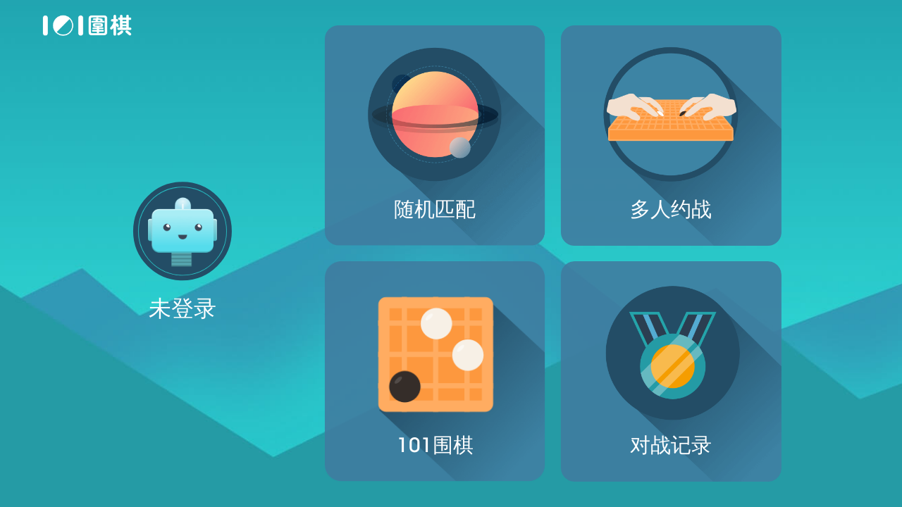

--- FILE ---
content_type: text/html; charset=utf-8
request_url: https://pk.101weiqi.com/
body_size: 2419
content:
<!DOCTYPE html><html lang="en"><head><meta charset="utf-8" /><meta name="viewport" content="width=device-width,initial-scale=1.0, maximum-scale=1.0, minimum-scale=1.0, user-scalable=no,shrink-to-fit=no" /><title>巅峰对决 - 101围棋</title><link rel="stylesheet" href="https://pkmedia.101weiqi.com/static/cache/c04b8a42847b987e0214e9769160c08c.css">
<link href="https://pkmedia.101weiqi.com/static/apple_144.png" rel="shortcut icon" /><link href="https://pkmedia.101weiqi.com/static/apple_144.png" rel="Bookmark" /><link rel="apple-touch-icon" sizes="57x57" href="https://pkmedia.101weiqi.com/static/apple_114.png" /><link rel="apple-touch-icon" sizes="114x114" href="https://pkmedia.101weiqi.com/static/apple_114.png" /><link rel="apple-touch-icon" sizes="72x72" href="https://pkmedia.101weiqi.com/static/apple_144.png" /><link rel="apple-touch-icon" sizes="144x144" href="https://pkmedia.101weiqi.com/static/apple_144.png" /></head><body><div id="root"></div><script type="text/javascript" src="https://res.wx.qq.com/open/js/jweixin-1.4.0.js" ></script><script>(function () {var soundEffect = localStorage.getItem('soundEffect');var soundBG = localStorage.getItem('soundBG');if(!soundEffect || !soundBG){localStorage.setItem('soundEffect', 'on');localStorage.setItem('soundBG', 'on');soundEffect = soundBG = 'on';}window.UserData = {userInfo: '{"httpUrl": "https://pk.101weiqi.com", "nickname": "guest_4448964", "userid": 0, "username": "guest_4448964", "headimgurl": "https://static2.101weiqi.com/static/images/pk/guest.png", "token": "eyJhbGciOiJIUzI1NiIsInR5cCI6IkpXVCJ9.eyJlbWFpbCI6IiIsIm9yaWdfaWF0IjoxNzY5MDAwOTY0LCJ1c2VyX2lkIjoxLCJleHAiOjE3NjkwODczNjQsInVzZXJuYW1lIjoiX2d1ZXN0XyJ9.Ey87-Z8O-TDH43vndeVog-7Kt53dmCoo2GoLGuYIDLw"}',loginUrl: 'https://www.101weiqi.com/loginframepk/?rurl=https%3A%2F%2Fpk.101weiqi.com%2Fwq%2Fredirect%2F&nexturl=%2F',language: 'zh-hans',isWx: 'False',soundEffect: soundEffect,soundBG: soundBG};window.static_server = 'https://pkmedia.101weiqi.com';})();</script><script type="text/javascript" src="https://pkmedia.101weiqi.com/static/cache/f644689d1516ce267293edc89d826775.js" crossorigin="anonymous"></script>
<script>var _hmt = _hmt || [];(function() {var hm = document.createElement("script");hm.src = "https://hm.baidu.com/hm.js?13a338d58a330cc6f97cd0c32cf6dd47";var s = document.getElementsByTagName("script")[0];s.parentNode.insertBefore(hm, s);})();</script></body></html>

--- FILE ---
content_type: text/css
request_url: https://pkmedia.101weiqi.com/static/cache/c04b8a42847b987e0214e9769160c08c.css
body_size: 104423
content:
.icon{background-repeat:no-repeat;background-size:contain;display:inline-block;height:1.25rem;width:1.25rem}.icon-toplist{background-image:url([data-uri])}.icon-record{background-image:url([data-uri])}.icon-avatar{background-image:url([data-uri])}.icon-prev{background-image:url([data-uri])}.icon-next{background-image:url([data-uri])}.icon-gold{background-image:url([data-uri])}.icon-sliver{background-image:url([data-uri])}.icon-copper{background-image:url([data-uri])}.icon-close{background-image:url([data-uri])}@font-face{font-family:AvantGarde;src:url([data-uri])}@font-face{font-family:AVGARND;src:url([data-uri])}:root{font-family:AvantGarde}@media screen and (max-width:1000px){html{font-size:18px}}@media screen and (min-width:1000px){html{font-size:25px}}@media screen and (max-width:800px){html{font-size:16px}.prize .compete-list{grid-template-columns:1fr}}body{background-attachment:fixed;background-image:url(https://pkmedia.101weiqi.com/static/images/dfdjhome.jpg);background-position:50%;background-repeat:no-repeat;background-size:cover}.app,.page{height:100vh}.page{box-sizing:border-box;color:#fff;display:flex;flex-direction:column;margin:0 auto;max-width:1300px;padding:0 1.4rem}.page>*{flex:1 1}h1{color:#fff;font-size:1.25rem;font-weight:400;line-height:1.6rem;text-align:center}.flex{align-items:center;display:flex;justify-content:center}.justify-space-between{justify-content:space-between}::-webkit-scrollbar{height:6px;width:6px}::-webkit-scrollbar-track{background:rgba(0,0,0,.06);border-radius:3px;-webkit-box-shadow:inset 0 0 5px rgba(0,0,0,.08)}::-webkit-scrollbar-thumb{background:rgba(0,0,0,.12);border-radius:3px;-webkit-box-shadow:inset 0 0 10px rgba(0,0,0,.2)}*{margin:0;padding:0;position:relative}@font-face{font-family:Avant_Garde_Medium-Normal;font-style:normal;font-weight:500;src:url([data-uri]) format("truetype")}#root,.App,.container,.mask,body,html{bottom:0;left:0;position:absolute;right:0;top:0}.container{background-position:50%;background-size:cover;font-family:Avant_Garde_Medium-Normal;overflow:hidden}.logo{background:url([data-uri]) no-repeat 50%;background-size:contain;cursor:pointer;height:.96em;left:.5rem;position:absolute;top:.5rem;width:3.5em}.mask{background-color:rgba(0,0,0,.8);position:fixed;z-index:1008601}.landscape .container{background-image:url(https://pkmedia.101weiqi.com/static/images/dfdjhome.jpg)}.landscape .area-wrap{left:50%;position:absolute;top:50%;-webkit-transform:translate(-50%,-50%);transform:translate(-50%,-50%)}.landscape .logout{background-color:#fff;border-radius:.6rem;bottom:5rem;box-shadow:2px 3px 0 #ccc;color:#2d5770;cursor:pointer;display:block;font-size:.7rem;height:1.2rem;left:3.5rem;line-height:1.2rem;position:absolute;text-align:center;width:5rem}.landscape .logout-img-carrier{background-image:url(/static/pk-home/static/media/logout.498a7dc62c26d0ada723.png);background-repeat:no-repeat;background-size:contain;height:14.6rem;left:50%;position:absolute;top:50%;-webkit-transform:translate(-50%,-50%);transform:translate(-50%,-50%);width:9.2rem}.landscape .logout-confirm{bottom:4.5rem}.landscape .logout-cancle,.landscape .logout-confirm{cursor:pointer;height:1.5rem;left:25%;position:absolute;width:4.5rem}.landscape .logout-cancle{bottom:2.7rem}.landscape .avatar-nickname-wrap{float:left;left:3%;top:50%;-webkit-transform:translateY(-50%);transform:translateY(-50%);width:10rem}.landscape .avatar{background-size:cover;border:.2rem solid #234d66;border-radius:50%;height:3.5rem;margin:0 auto;width:3.5rem}.landscape .nickname{color:#fff;font-size:.9rem;margin-top:.5rem;text-align:center}.landscape .btns-wrap{height:18rem;left:35%;top:50%;-webkit-transform:translateY(-50%);transform:translateY(-50%);width:18rem}.landscape .btns-wrap>*{background-size:cover;cursor:pointer;height:8.7rem;position:absolute;width:8.7rem}.landscape .s1{background-image:url(/static/pk-home/static/media/s1.2c7cf59203e43c97d8f7.png);left:0;top:0}.landscape .s2{background-image:url(/static/pk-home/static/media/s2.30adb4f9090982c050d7.png);right:0;top:0}.landscape .s3{background-image:url(/static/pk-home/static/media/s3.98354c4f5e91284d4747.png);bottom:0;left:0}.landscape .s4{background-image:url(/static/pk-home/static/media/s4.6badc3201bb3fb83d905.png);bottom:0;right:0}.landscape .s-label{bottom:10%;color:#fff;font-size:.8rem;left:0;position:absolute;right:0;text-align:center}.landscape .help-setting-wrap{height:100%;position:absolute;right:0;top:0;width:3rem}.landscape .help-setting-wrap>*{background-size:cover;bottom:1rem;cursor:pointer;height:1.8rem;position:absolute;right:.5rem;width:1.8rem}.landscape .help{background-image:url([data-uri]);bottom:3.5rem}.landscape .setting{background-image:url([data-uri])}.landscape .close-help-window{cursor:pointer;height:12%;position:absolute;right:0;top:0;width:17%}.landscape .setting-img-carrier{background-image:url([data-uri]);background-size:cover;font-size:.6rem;height:18.63rem;left:50%;position:absolute;top:50%;-webkit-transform:translate(-50%,-50%);transform:translate(-50%,-50%);width:10rem}.landscape .close-setting-window{cursor:pointer;height:9%;position:absolute;right:0;top:0;width:17%}.landscape .sound-effect-img-carrier{background-size:cover;height:7%;left:44%;position:absolute;top:9%;width:12%}.landscape .sound-bg-img-carrier{background-size:cover;height:6.5%;left:43%;position:absolute;top:33%;width:13%}.landscape .switch-sound-effect{top:19%}.landscape .switch-sound-bg,.landscape .switch-sound-effect{background-color:#e2d9ca;border-radius:.55rem;box-shadow:2px 3px 0 #888;color:#4f7197;cursor:pointer;height:1.1rem;left:26%;line-height:1.1rem;position:absolute;text-align:center;width:44%}.landscape .switch-sound-bg{top:42%}.landscape .help2{top:65%}.landscape .help2,.landscape .picker-show{background-color:#e2d9ca;border-radius:.55rem;box-shadow:2px 3px 0 #888;color:#4f7197;cursor:pointer;height:1.1rem;left:26%;line-height:1.1rem;position:absolute;text-align:center;width:44%}.landscape .picker-show{top:85%}.landscape .caret-down-img-carrier{background-image:url([data-uri]);background-size:cover;height:.6rem;position:absolute;right:.6rem;top:50%;-webkit-transform:translateY(-50%);transform:translateY(-50%);width:.6rem}.landscape .active{background-color:#ff7343!important;box-shadow:2px 3px 0 #e15f43!important;color:#fff!important}.portrait .logo{left:1rem;top:2rem}.portrait .container{background-image:url(https://pkmedia.101weiqi.com/static/images/dfdjhome2.jpg)}.portrait .area-wrap{left:50%;position:absolute;top:50%;-webkit-transform:translate(-50%,-50%);transform:translate(-50%,-50%)}.portrait .logout{color:#234d66;cursor:pointer;font-size:.6rem;position:absolute;right:1rem;top:2rem;z-index:2}.portrait .logout-tip{font-size:1rem;margin:5em 0}.portrait .logout-img-carrier{background-image:url(/static/pk-home/static/media/logout.498a7dc62c26d0ada723.png);background-repeat:no-repeat;background-size:contain;height:25.4rem;left:50%;position:absolute;top:50%;-webkit-transform:translate(-50%,-50%);transform:translate(-50%,-50%);width:16rem}.portrait .logout-confirm{bottom:8.1rem}.portrait .logout-cancle,.portrait .logout-confirm{cursor:pointer;height:2.1rem;left:25%;position:absolute;width:8rem}.portrait .logout-cancle{bottom:5.1rem}.portrait .avatar-nickname-wrap{margin-top:15%;width:100%}.portrait .avatar{background-size:cover;border:.2rem solid #234d66;border-radius:50%;height:3.5rem;margin:0 auto;width:3.5rem}.portrait .nickname{color:#fff;font-size:.9rem;margin-top:.5rem;text-align:center}.portrait .btns-wrap{height:19rem;margin:1rem auto;width:19rem}.portrait .btns-wrap>*{background-size:cover;cursor:pointer;height:9.2rem;position:absolute;width:9.2rem}.portrait .s1{background-image:url(/static/pk-home/static/media/s1.2c7cf59203e43c97d8f7.png);left:0;top:0}.portrait .s2{background-image:url(/static/pk-home/static/media/s2.30adb4f9090982c050d7.png);right:0;top:0}.portrait .s3{background-image:url(/static/pk-home/static/media/s3.98354c4f5e91284d4747.png);bottom:0;left:0}.portrait .s4{background-image:url(/static/pk-home/static/media/s4.6badc3201bb3fb83d905.png);bottom:0;right:0}.portrait .s-label{bottom:10%;color:#fff;font-size:.8rem;left:0;position:absolute;right:0;text-align:center}.portrait .help-setting-wrap{bottom:0;height:3rem}.portrait .help-setting-wrap>*{background-size:cover;cursor:pointer;height:1.8rem;position:absolute;right:.5rem;width:1.8rem}.portrait .help{background-image:url([data-uri]);right:3rem}.portrait .setting{background-image:url([data-uri])}.portrait .close-help-window{cursor:pointer;height:12%;position:absolute;right:0;top:0;width:17%}.portrait .setting-img-carrier{background-image:url([data-uri]);background-size:cover;font-size:.9rem;height:29.81rem;left:50%;position:absolute;top:50%;-webkit-transform:translate(-50%,-50%);transform:translate(-50%,-50%);width:16rem}.portrait .close-setting-window{cursor:pointer;height:9%;position:absolute;right:0;top:0;width:17%}.portrait .sound-effect-img-carrier{background-size:cover;height:7%;left:44%;position:absolute;top:9%;width:12%}.portrait .sound-bg-img-carrier{background-size:cover;height:6.5%;left:43%;position:absolute;top:33%;width:13%}.portrait .switch-sound-effect{top:19%}.portrait .switch-sound-bg,.portrait .switch-sound-effect{background-color:#e2d9ca;border-radius:.8rem;box-shadow:2px 3px 0 #888;color:#4f7197;cursor:pointer;height:1.6rem;left:26%;line-height:1.6rem;position:absolute;text-align:center;width:44%}.portrait .switch-sound-bg{top:42%}.portrait .help2{top:65%}.portrait .help2,.portrait .picker-show{background-color:#e2d9ca;border-radius:.8rem;box-shadow:2px 3px 0 #888;color:#4f7197;cursor:pointer;height:1.6rem;left:26%;line-height:1.6rem;position:absolute;text-align:center;width:44%}.portrait .picker-show{top:85%}.portrait .caret-down-img-carrier{background-image:url([data-uri]);background-size:cover;height:1rem;position:absolute;right:.6rem;top:50%;-webkit-transform:translateY(-50%);transform:translateY(-50%);width:1rem}.portrait .active{background-color:#ff7343!important;box-shadow:2px 3px 0 #e15f43!important;color:#fff!important}.picker-wrap{background-color:#fff;height:300px;left:50%;position:absolute;top:50%;-webkit-transform:translate(-50%,-50%);transform:translate(-50%,-50%);width:250px}.picker-items{height:270px}.picker-items>span{border:1px solid #ddd;cursor:pointer;display:inline-block;float:left;font-size:16px;height:22px;line-height:22px;margin:7px 15px;text-align:center;width:50px}.active-level{background-color:#8fbc8f;color:#fff}.picker-result-btns{bottom:0;height:30px;position:absolute;width:100%}.picker-result-btns>span:first-child{background-color:#e15f43;left:0}.picker-result-btns>span:first-child,.picker-result-btns>span:nth-child(2){color:#fff;cursor:pointer;font-size:16px;height:30px;line-height:30px;position:absolute;text-align:center;width:50%}.picker-result-btns>span:nth-child(2){background-color:#8fbc8f;right:0}.login-wrap{left:50%;top:50%;-webkit-transform:translate(-50%,-50%);transform:translate(-50%,-50%);z-index:10}.iframe-login,.login-wrap{height:375px;position:absolute;width:310px}.iframe-login{left:0;top:0}.qrcode-img{bottom:30px;height:210px;left:50%;opacity:.001;position:absolute;-webkit-transform:translateX(-50%);transform:translateX(-50%);width:210px}.close-iframe{cursor:pointer;display:block;font-weight:700;height:40px;position:absolute;right:35px;top:15px;transition:.3s;width:40px;z-index:10000001}.close-iframe>path{fill:#f1f1f1}.close-iframe:focus>path,.close-iframe:hover>path{fill:#bbb}.h-body-wp{height:15rem;overflow-y:auto}.help-modal{background-color:#103850;border:.5em solid #426c87;border-radius:20px;font-size:.6rem;height:15rem;left:50%;position:absolute;top:50%;-webkit-transform:translate(-50%,-50%);transform:translate(-50%,-50%);width:11rem}.help-modal .h-body{padding:2em .75em 1em}.help-modal .close-modal{background-color:#103850;background-image:url([data-uri]);background-position:50%;background-repeat:no-repeat;background-size:50%;border:.5em solid #426c87;border-radius:20px;cursor:pointer;height:2.5em;position:absolute;right:-1.5em;top:-1.5em;width:2.5em;z-index:9999}.help-modal .h-title{color:#fff;font-size:1.25em;margin-bottom:1em;text-align:center}.help-modal .hf-title{color:#fff}.help-modal .h-content{color:#8195a1}.help-modal .h-content p{margin:1em 0}.logout-content{font-size:.56rem;padding:9.5em 1em 1em}.logout-content .logout-tip{color:#7d919e;margin-bottom:5em;text-align:center}.logout-content .wbtn-wp{align-items:center;display:flex;justify-content:center;margin-bottom:1em}.logout-content .wbtn{align-items:center;background-color:#e2d9cb;border-radius:100em;box-shadow:0 4px 0 #9c886a;color:#1c4157;cursor:pointer;display:inline-flex;font-size:.6rem;justify-content:center;padding:.25em 0;width:8em}.card{background-color:rgba(35,77,102,.5);background-image:url([data-uri]);background-position:80% 90%;background-repeat:no-repeat;background-size:auto 65%;border:.2rem solid rgba(190,243,241,.5);border-radius:1rem;color:#fff;padding:1rem}.card .card-header{margin-bottom:.4rem}.card .card-header .start-time{font-size:1.224rem}.card .card-header .applicant-num{align-items:center;background-color:#0eafd3;border-radius:1rem;display:flex;padding:.3rem .4rem}.card .card-header .applicant-num .icon-avatar{margin-right:.1rem}.card .apply-btn{background-color:#eb7851;border-radius:1rem;cursor:pointer;margin-bottom:1.25rem;padding-bottom:.25rem;padding-top:.25rem;text-align:center;width:5.5rem}.card .apply-btn.disabled{background-color:#c9c9c9}.card .apply-btn.signup{background-color:#234d66}.card .ready-time{font-size:.8rem}.prize{box-sizing:border-box;display:flex;flex:1 1;flex-direction:column;margin-bottom:3rem;overflow:auto}.prize .title{flex:0 1;margin-bottom:.5em;text-align:center}.prize .title .summary{color:#234d66;font-size:.8rem;margin-top:.5rem}.prize .title .summary .highter{font-weight:700}.prize .cotent-modal{background-color:rgba(35,77,102,.5);border:5px solid rgba(190,243,241,.5);border-radius:1em;flex:1 1;flex-direction:column;margin:0 auto 1rem;padding:1em 3em}.prize .cotent-modal,.prize .cotent-modal .tophead{align-items:center;display:flex;justify-content:center}.prize .cotent-modal .tophead{flex-direction:column;margin:0 0 1rem}@media screen and (orientation:portrait){.prize .cotent-modal .tophead{flex:1 1}}.prize .cotent-modal .tophead .enter-btn{background:#5152eb;border-bottom:.2em solid #3e3fa0;border-radius:1em;cursor:pointer;display:inline-block;font-size:1em;font-weight:700;letter-spacing:.1em;padding:.2em .8em}@media screen and (orientation:portrait){.prize .cotent-modal .tophead .enter-btn{border-bottom-width:.4em;font-size:1.62em;letter-spacing:normal;line-height:1.6}}.prize .cotent-modal .tophead .tip{color:#e8e8e8;font-size:.8em;margin:.5em 0}.prize .cotent-modal .tophead .tip .gotest{color:#4affc2;cursor:pointer}.prize .cotent-modal .tophead .tip .gotest:hover{color:#ffef58}@media screen and (orientation:portrait){.prize .cotent-modal .tophead .tip{font-size:1.2em}.prize .cotent-modal{padding:1.25em 1.25em 2rem}}.prize .cotent-modal .rule-modal{align-items:center;align-self:stretch;background-color:#0cbb94;border-radius:1em;display:flex;flex-direction:column;font-size:.8em;justify-content:center;padding:2em 0}@media screen and (orientation:portrait){.prize .cotent-modal .rule-modal{font-size:1em}}.prize .cotent-modal .rule-modal .rule-title{background:#00a983;border-radius:2em;margin-bottom:1em;padding:.2em .8em}.prize .cotent-modal .rule-modal .rule-content{align-items:center;display:flex;flex-direction:column;justify-content:center;padding:0 1em}.prize .cotent-modal .rule-modal .rule-content>span{line-height:1.6}@media screen and (orientation:portrait){.prize .cotent-modal .rule-modal{border-radius:2em;padding:3em 1em}.prize .cotent-modal .rule-modal>.rule-title{font-size:1.4em}.prize .cotent-modal .rule-modal>.rule-content{font-size:1.2em}.prize .cotent-modal .rule-modal .space{margin:1em 0}}.tipb{background-color:rgba(35,77,102,.5);border-radius:2em;color:#e8e8e8;flex-basis:max-content;font-size:.8em;line-height:1.4;padding:0 1.8em;text-align:center}@media screen and (orientation:portrait){.tipb{font-size:1em}}.funcs{bottom:1.4rem;display:flex;justify-content:space-between;left:1.4rem;position:absolute;right:1.4rem}.funcs .func{align-items:center;color:#fff;cursor:pointer;display:flex;width:8em}.funcs .func:hover{color:#fcee72}.funcs .func .icon{margin-right:.4rem}.funcs .func.r{justify-content:right}.back-btn{cursor:pointer;flex:0 1;height:1.4rem;padding:1rem 0;width:1.6rem}.toplist{flex-direction:column;overflow:hidden;position:static}.toplist,.toplist .title{align-items:center;display:flex}.toplist .title{align-self:normal;justify-content:center}.toplist .title>*{flex:1 1}.toplist .title .btn{align-items:center;color:#234d66;cursor:pointer;display:flex}.toplist .title .btn.left-btn{justify-content:flex-end}.toplist .title .btn.right-btn{justify-content:flex-start}.toplist .title .btn .icon{margin:0 .4rem}.toplist .title h1{flex:0 1;flex-basis:auto;padding:0 1rem}.toplist .year{align-self:center;background-color:rgba(35,77,102,.35);border-radius:.8rem;color:#e8e8e8;font-size:.6rem;margin:.6rem 1.1rem 1.6rem;padding:.2rem 2rem}.toplist .toplist-content{align-self:normal;display:flex;flex:1 1;margin-bottom:3rem;overflow:hidden}.toplist .toplist-content .attach-list,.toplist .toplist-content .winner-list{display:flex;flex:1 1;flex-direction:column}.toplist .toplist-content .winner-list{margin-right:3rem}.toplist .toplist-content .attach-list{margin-left:3rem}.toplist .panel{display:flex;flex:1 1;flex-direction:column;overflow:hidden}.toplist .panel .panel-title{background-color:#234d66;color:#fff;padding:.4rem;text-align:center}.toplist .panel .panel-content{background-color:rgba(35,77,102,.5);border-radius:0 0 1rem 1rem;flex:1 1;overflow-y:auto;padding:.9rem 1rem;white-space:nowrap}.toplist .panel .panel-content .item{cursor:pointer;display:flex;justify-content:space-between}.toplist .panel .panel-content .item>*{text-align:center}.toplist .panel .panel-content .item .result{color:#e4d948;text-align:right;white-space:nowrap;width:3em}.toplist .panel .panel-content .rank{font-family:AVGARND;font-weight:700;text-align:left;width:3em}.toplist .panel .panel-content .username{flex:1 1;max-width:15rem;overflow:hidden;text-overflow:ellipsis}.toplist .summary{flex:0 1;margin-top:.8rem;text-align:center}.toplist .qr-code{align-items:center;display:flex;flex-direction:column}.toplist .qr-code img{background-color:#fff;border-radius:100%;padding:.1rem}.toplist .qr-code .qr-label{color:#234d66;font-size:.5rem;margin-top:.2rem}.toplist .qr-code.landscape{position:absolute;right:1.4rem;top:2rem}.toplist .qr-code.landscape img{height:5rem;width:5rem}.toplist .qr-code.portrait{margin-bottom:2rem}.toplist .qr-code.portrait img{height:8rem;width:8rem}.toplist .toplist-mobile-content{display:none}@media screen and (orientation:landscape){.toplist .username{width:8rem}.toplist .qr-code.portrait{display:none}}@media screen and (orientation:portrait){.toplist{overflow:visible}.toplist .qr-code.landscape{display:none}.toplist .toplist{overflow:visible}.toplist .toplist-content{display:none}.toplist .toplist-mobile-content{display:flex;flex:1 1;flex-direction:column;width:20rem}.toplist .toplist-mobile-content .category-tabs{cursor:pointer;display:flex}.toplist .toplist-mobile-content .category-tabs .tab{background-color:#2e6789;flex:1 1;padding:.5rem 0;text-align:center}.toplist .toplist-mobile-content .category-tabs .tab.active{background-color:#234d66}.toplist .toplist-mobile-content .list{display:flex;flex:1 1;flex-direction:column}.toplist .toplist-mobile-content .list .panel-content{border-radius:0;flex:1 1}.toplist .toplist-mobile-content .list .summary{margin:1rem 0 2rem}}.record{flex-direction:column;position:static}.record,.record .title{align-items:center;display:flex}.record .title{align-self:normal;justify-content:center;margin-bottom:.5rem}.record .title>*{flex:1 1}.record .title h1{flex:0 1;flex-basis:auto;padding:0 1rem}@media screen and (orientation:landscape){.record .title .btn{display:none}}.record .btn{align-items:center;color:#234d66;cursor:pointer;display:flex}.record .btn.left-btn{justify-content:flex-end}.record .btn.right-btn{justify-content:flex-start}.record .btn .icon{margin:0 .4rem}.record .side-left{left:4%;position:absolute;top:40vh;z-index:2}.record .side-right{position:absolute;right:4%;top:40vh;z-index:2}@media screen and (max-width:1181px){.record .side-left{left:1%}.record .side-right{right:1%}}@media screen and (orientation:portrait){.record .side-left,.record .side-right{display:none}}.record .record-total{background-color:rgba(35,77,102,.35);border-radius:.8rem;color:#e8e8e8;font-size:.6rem;margin:.5rem .6rem 1.2rem;padding:.2rem 2rem}.record .toplist-content{align-self:normal;display:flex;flex:1 1 1px;justify-content:center}.record .toplist-content .panel{display:flex;flex-direction:column;margin-bottom:2rem;width:29rem}@media screen and (orientation:landscape){.record .toplist-content .panel{width:34rem}}.record .toplist-content .panel .panel-title{background-color:#234d66;color:#fff;padding:.4rem;text-align:center}.record .toplist-content .panel .panel-title .logs{bottom:0;font-size:.6em;height:1.4em;margin:auto;position:absolute;right:1em;top:0}.record .toplist-content .panel .panel-content{background-color:rgba(35,77,102,.5);flex:1 1}.record .toplist-content .panel .record-item{align-items:center;border-bottom:1px solid hsla(0,0%,100%,.37);cursor:pointer;display:flex;padding:.5rem 2rem}.record .toplist-content .panel .record-item .year{margin-right:1rem}.record .toplist-content .panel .record-item .vs{flex:1 1;margin:0 1rem;text-align:center}.record .toplist-content .panel .record-item .mate{flex:1 1;overflow:hidden;text-align:center;text-overflow:ellipsis;white-space:nowrap}.record .toplist-content .panel .record-item .result-img{display:block;flex:0 0 2rem;height:2rem;margin-left:.4rem;width:2rem}.record .toplist-content .panel .record-item .mingci{background-color:#5448bd;border-radius:2em;display:inline-block;padding:.2em 1em}.record .toplist-content .panel .record-item .mingci.winner{background-color:#ddb200;color:#000}
/*# sourceMappingURL=main.aff154dc.css.map*/

--- FILE ---
content_type: application/javascript
request_url: https://pkmedia.101weiqi.com/static/cache/f644689d1516ce267293edc89d826775.js
body_size: 115336
content:
!function(){var n={5039:function(e){var n="",r="",o="",a="";wx.ready(function(){wx.updateAppMessageShareData({title:n,desc:r,link:o,imgUrl:a,success:function(e){},cancel:function(e){},fail:function(e){}}),wx.updateTimelineShareData({title:n,link:o,imgUrl:a,success:function(e){},cancel:function(e){},fail:function(e){}})}),e.exports=function(e){n=e.share_title,r=e.share_desc,o=e.share2_link,a=e.share_imgurl;var e=e.axios,t=location.href.split("#")[0];e({method:"GET",url:"https://www.101weiqi.com/tools/getwxsign/?link="+encodeURIComponent(t)}).then(function(e){0==e.data.result&&wx.config({debug:!1,appId:"wx751f847875e116d7",timestamp:e.data.timestamp,nonceStr:e.data.nonceStr,signature:e.data.signature,jsApiList:["updateTimelineShareData","updateAppMessageShareData","chooseImage","uploadImage"],success:function(e){},fail:function(e){}})})}},4569:function(e,t,n){e.exports=n(8036)},3381:function(e,t,n){"use strict";var s=n(3589),u=n(7297),c=n(9301),f=n(9774),p=n(1804),d=n(9145),h=n(5411),g=n(6467);e.exports=function(l){return new Promise(function(t,n){var e,r=l.data,o=l.headers,a=(s.isFormData(r)&&delete o["Content-Type"],new XMLHttpRequest),i=(l.auth&&(i=l.auth.username||"",e=l.auth.password?unescape(encodeURIComponent(l.auth.password)):"",o.Authorization="Basic "+btoa(i+":"+e)),p(l.baseURL,l.url));if(a.open(l.method.toUpperCase(),f(i,l.params,l.paramsSerializer),!0),a.timeout=l.timeout,a.onreadystatechange=function(){var e;a&&4===a.readyState&&(0!==a.status||a.responseURL&&0===a.responseURL.indexOf("file:"))&&(e="getAllResponseHeaders"in a?d(a.getAllResponseHeaders()):null,e={data:l.responseType&&"text"!==l.responseType?a.response:a.responseText,status:a.status,statusText:a.statusText,headers:e,config:l,request:a},u(t,n,e),a=null)},a.onabort=function(){a&&(n(g("Request aborted",l,"ECONNABORTED",a)),a=null)},a.onerror=function(){n(g("Network Error",l,null,a)),a=null},a.ontimeout=function(){var e="timeout of "+l.timeout+"ms exceeded";l.timeoutErrorMessage&&(e=l.timeoutErrorMessage),n(g(e,l,"ECONNABORTED",a)),a=null},s.isStandardBrowserEnv()&&(e=(l.withCredentials||h(i))&&l.xsrfCookieName?c.read(l.xsrfCookieName):void 0)&&(o[l.xsrfHeaderName]=e),"setRequestHeader"in a&&s.forEach(o,function(e,t){void 0===r&&"content-type"===t.toLowerCase()?delete o[t]:a.setRequestHeader(t,e)}),s.isUndefined(l.withCredentials)||(a.withCredentials=!!l.withCredentials),l.responseType)try{a.responseType=l.responseType}catch(e){if("json"!==l.responseType)throw e}"function"==typeof l.onDownloadProgress&&a.addEventListener("progress",l.onDownloadProgress),"function"==typeof l.onUploadProgress&&a.upload&&a.upload.addEventListener("progress",l.onUploadProgress),l.cancelToken&&l.cancelToken.promise.then(function(e){a&&(a.abort(),n(e),a=null)}),r=r||null,a.send(r)})}},8036:function(e,t,n){"use strict";var r=n(3589),o=n(4049),a=n(3773),i=n(777);function l(e){var e=new a(e),t=o(a.prototype.request,e);return r.extend(t,a.prototype,e),r.extend(t,e),t}var s=l(n(221));s.Axios=a,s.create=function(e){return l(i(s.defaults,e))},s.Cancel=n(9346),s.CancelToken=n(6857),s.isCancel=n(5517),s.all=function(e){return Promise.all(e)},s.spread=n(8089),e.exports=s,e.exports.default=s},9346:function(e){"use strict";function t(e){this.message=e}t.prototype.toString=function(){return"Cancel"+(this.message?": "+this.message:"")},t.prototype.__CANCEL__=!0,e.exports=t},6857:function(e,t,n){"use strict";var r=n(9346);function o(e){if("function"!=typeof e)throw new TypeError("executor must be a function.");this.promise=new Promise(function(e){t=e});var t,n=this;e(function(e){n.reason||(n.reason=new r(e),t(n.reason))})}o.prototype.throwIfRequested=function(){if(this.reason)throw this.reason},o.source=function(){var t;return{token:new o(function(e){t=e}),cancel:t}},e.exports=o},5517:function(e){"use strict";e.exports=function(e){return!(!e||!e.__CANCEL__)}},3773:function(e,t,n){"use strict";var r=n(3589),o=n(9774),a=n(7470),i=n(2733),l=n(777);function s(e){this.defaults=e,this.interceptors={request:new a,response:new a}}s.prototype.request=function(e){"string"==typeof e?(e=arguments[1]||{}).url=arguments[0]:e=e||{},(e=l(this.defaults,e)).method?e.method=e.method.toLowerCase():this.defaults.method?e.method=this.defaults.method.toLowerCase():e.method="get";var t=[i,void 0],n=Promise.resolve(e);for(this.interceptors.request.forEach(function(e){t.unshift(e.fulfilled,e.rejected)}),this.interceptors.response.forEach(function(e){t.push(e.fulfilled,e.rejected)});t.length;)n=n.then(t.shift(),t.shift());return n},s.prototype.getUri=function(e){return e=l(this.defaults,e),o(e.url,e.params,e.paramsSerializer).replace(/^\?/,"")},r.forEach(["delete","get","head","options"],function(n){s.prototype[n]=function(e,t){return this.request(l(t||{},{method:n,url:e,data:(t||{}).data}))}}),r.forEach(["post","put","patch"],function(r){s.prototype[r]=function(e,t,n){return this.request(l(n||{},{method:r,url:e,data:t}))}}),e.exports=s},7470:function(e,t,n){"use strict";var r=n(3589);function o(){this.handlers=[]}o.prototype.use=function(e,t){return this.handlers.push({fulfilled:e,rejected:t}),this.handlers.length-1},o.prototype.eject=function(e){this.handlers[e]&&(this.handlers[e]=null)},o.prototype.forEach=function(t){r.forEach(this.handlers,function(e){null!==e&&t(e)})},e.exports=o},1804:function(e,t,n){"use strict";var r=n(4044),o=n(9549);e.exports=function(e,t){return e&&!r(t)?o(e,t):t}},6467:function(e,t,n){"use strict";var a=n(6460);e.exports=function(e,t,n,r,o){e=new Error(e);return a(e,t,n,r,o)}},2733:function(e,t,n){"use strict";var r=n(3589),o=n(2693),a=n(5517),i=n(221);function l(e){e.cancelToken&&e.cancelToken.throwIfRequested()}e.exports=function(t){return l(t),t.headers=t.headers||{},t.data=o(t.data,t.headers,t.transformRequest),t.headers=r.merge(t.headers.common||{},t.headers[t.method]||{},t.headers),r.forEach(["delete","get","head","post","put","patch","common"],function(e){delete t.headers[e]}),(t.adapter||i.adapter)(t).then(function(e){return l(t),e.data=o(e.data,e.headers,t.transformResponse),e},function(e){return a(e)||(l(t),e&&e.response&&(e.response.data=o(e.response.data,e.response.headers,t.transformResponse))),Promise.reject(e)})}},6460:function(e){"use strict";e.exports=function(e,t,n,r,o){return e.config=t,n&&(e.code=n),e.request=r,e.response=o,e.isAxiosError=!0,e.toJSON=function(){return{message:this.message,name:this.name,description:this.description,number:this.number,fileName:this.fileName,lineNumber:this.lineNumber,columnNumber:this.columnNumber,stack:this.stack,config:this.config,code:this.code}},e}},777:function(e,t,n){"use strict";var c=n(3589);e.exports=function(t,n){n=n||{};var r={},e=["url","method","data"],o=["headers","auth","proxy","params"],a=["baseURL","transformRequest","transformResponse","paramsSerializer","timeout","timeoutMessage","withCredentials","adapter","responseType","xsrfCookieName","xsrfHeaderName","onUploadProgress","onDownloadProgress","decompress","maxContentLength","maxBodyLength","maxRedirects","transport","httpAgent","httpsAgent","cancelToken","socketPath","responseEncoding"],i=["validateStatus"];function l(e,t){return c.isPlainObject(e)&&c.isPlainObject(t)?c.merge(e,t):c.isPlainObject(t)?c.merge({},t):c.isArray(t)?t.slice():t}function s(e){c.isUndefined(n[e])?c.isUndefined(t[e])||(r[e]=l(void 0,t[e])):r[e]=l(t[e],n[e])}c.forEach(e,function(e){c.isUndefined(n[e])||(r[e]=l(void 0,n[e]))}),c.forEach(o,s),c.forEach(a,function(e){c.isUndefined(n[e])?c.isUndefined(t[e])||(r[e]=l(void 0,t[e])):r[e]=l(void 0,n[e])}),c.forEach(i,function(e){e in n?r[e]=l(t[e],n[e]):e in t&&(r[e]=l(void 0,t[e]))});var u=e.concat(o).concat(a).concat(i),e=Object.keys(t).concat(Object.keys(n)).filter(function(e){return-1===u.indexOf(e)});return c.forEach(e,s),r}},7297:function(e,t,n){"use strict";var o=n(6467);e.exports=function(e,t,n){var r=n.config.validateStatus;n.status&&r&&!r(n.status)?t(o("Request failed with status code "+n.status,n.config,null,n.request,n)):e(n)}},2693:function(e,t,n){"use strict";var r=n(3589);e.exports=function(t,n,e){return r.forEach(e,function(e){t=e(t,n)}),t}},221:function(e,t,n){"use strict";var r=n(3589),o=n(4341),a={"Content-Type":"application/x-www-form-urlencoded"};function i(e,t){!r.isUndefined(e)&&r.isUndefined(e["Content-Type"])&&(e["Content-Type"]=t)}var l,s={adapter:l="undefined"!=typeof XMLHttpRequest||"undefined"!=typeof process&&"[object process]"===Object.prototype.toString.call(process)?n(3381):l,transformRequest:[function(e,t){return o(t,"Accept"),o(t,"Content-Type"),r.isFormData(e)||r.isArrayBuffer(e)||r.isBuffer(e)||r.isStream(e)||r.isFile(e)||r.isBlob(e)?e:r.isArrayBufferView(e)?e.buffer:r.isURLSearchParams(e)?(i(t,"application/x-www-form-urlencoded;charset=utf-8"),e.toString()):r.isObject(e)?(i(t,"application/json;charset=utf-8"),JSON.stringify(e)):e}],transformResponse:[function(e){if("string"==typeof e)try{e=JSON.parse(e)}catch(e){}return e}],timeout:0,xsrfCookieName:"XSRF-TOKEN",xsrfHeaderName:"X-XSRF-TOKEN",maxContentLength:-1,maxBodyLength:-1,validateStatus:function(e){return 200<=e&&e<300},headers:{common:{Accept:"application/json, text/plain, */*"}}};r.forEach(["delete","get","head"],function(e){s.headers[e]={}}),r.forEach(["post","put","patch"],function(e){s.headers[e]=r.merge(a)}),e.exports=s},4049:function(e){"use strict";e.exports=function(n,r){return function(){for(var e=new Array(arguments.length),t=0;t<e.length;t++)e[t]=arguments[t];return n.apply(r,e)}}},9774:function(e,t,n){"use strict";var o=n(3589);function a(e){return encodeURIComponent(e).replace(/%3A/gi,":").replace(/%24/g,"$").replace(/%2C/gi,",").replace(/%20/g,"+").replace(/%5B/gi,"[").replace(/%5D/gi,"]")}e.exports=function(e,t,n){var r;return t&&(n=n?n(t):o.isURLSearchParams(t)?t.toString():(r=[],o.forEach(t,function(e,t){null!=e&&(o.isArray(e)?t+="[]":e=[e],o.forEach(e,function(e){o.isDate(e)?e=e.toISOString():o.isObject(e)&&(e=JSON.stringify(e)),r.push(a(t)+"="+a(e))}))}),r.join("&")))&&(-1!==(t=e.indexOf("#"))&&(e=e.slice(0,t)),e+=(-1===e.indexOf("?")?"?":"&")+n),e}},9549:function(e){"use strict";e.exports=function(e,t){return t?e.replace(/\/+$/,"")+"/"+t.replace(/^\/+/,""):e}},9301:function(e,t,n){"use strict";var l=n(3589);e.exports=l.isStandardBrowserEnv()?{write:function(e,t,n,r,o,a){var i=[];i.push(e+"="+encodeURIComponent(t)),l.isNumber(n)&&i.push("expires="+new Date(n).toGMTString()),l.isString(r)&&i.push("path="+r),l.isString(o)&&i.push("domain="+o),!0===a&&i.push("secure"),document.cookie=i.join("; ")},read:function(e){e=document.cookie.match(new RegExp("(^|;\\s*)("+e+")=([^;]*)"));return e?decodeURIComponent(e[3]):null},remove:function(e){this.write(e,"",Date.now()-864e5)}}:{write:function(){},read:function(){return null},remove:function(){}}},4044:function(e){"use strict";e.exports=function(e){return/^([a-z][a-z\d\+\-\.]*:)?\/\//i.test(e)}},5411:function(e,t,n){"use strict";var r,o,a,i=n(3589);function l(e){return o&&(a.setAttribute("href",e),e=a.href),a.setAttribute("href",e),{href:a.href,protocol:a.protocol?a.protocol.replace(/:$/,""):"",host:a.host,search:a.search?a.search.replace(/^\?/,""):"",hash:a.hash?a.hash.replace(/^#/,""):"",hostname:a.hostname,port:a.port,pathname:"/"===a.pathname.charAt(0)?a.pathname:"/"+a.pathname}}e.exports=i.isStandardBrowserEnv()?(o=/(msie|trident)/i.test(navigator.userAgent),a=document.createElement("a"),r=l(window.location.href),function(e){e=i.isString(e)?l(e):e;return e.protocol===r.protocol&&e.host===r.host}):function(){return!0}},4341:function(e,t,n){"use strict";var o=n(3589);e.exports=function(n,r){o.forEach(n,function(e,t){t!==r&&t.toUpperCase()===r.toUpperCase()&&(n[r]=e,delete n[t])})}},9145:function(e,t,n){"use strict";var o=n(3589),a=["age","authorization","content-length","content-type","etag","expires","from","host","if-modified-since","if-unmodified-since","last-modified","location","max-forwards","proxy-authorization","referer","retry-after","user-agent"];e.exports=function(e){var t,n,r={};return e&&o.forEach(e.split("\n"),function(e){n=e.indexOf(":"),t=o.trim(e.substr(0,n)).toLowerCase(),n=o.trim(e.substr(n+1)),!t||r[t]&&0<=a.indexOf(t)||(r[t]="set-cookie"===t?(r[t]||[]).concat([n]):r[t]?r[t]+", "+n:n)}),r}},8089:function(e){"use strict";e.exports=function(t){return function(e){return t.apply(null,e)}}},3589:function(e,t,n){"use strict";var o=n(4049),r=Object.prototype.toString;function a(e){return"[object Array]"===r.call(e)}function i(e){return void 0===e}function l(e){return null!==e&&"object"==typeof e}function s(e){return"[object Object]"===r.call(e)&&(null===(e=Object.getPrototypeOf(e))||e===Object.prototype)}function u(e){return"[object Function]"===r.call(e)}function c(e,t){if(null!=e)if(a(e="object"!=typeof e?[e]:e))for(var n=0,r=e.length;n<r;n++)t.call(null,e[n],n,e);else for(var o in e)Object.prototype.hasOwnProperty.call(e,o)&&t.call(null,e[o],o,e)}e.exports={isArray:a,isArrayBuffer:function(e){return"[object ArrayBuffer]"===r.call(e)},isBuffer:function(e){return null!==e&&!i(e)&&null!==e.constructor&&!i(e.constructor)&&"function"==typeof e.constructor.isBuffer&&e.constructor.isBuffer(e)},isFormData:function(e){return"undefined"!=typeof FormData&&e instanceof FormData},isArrayBufferView:function(e){return"undefined"!=typeof ArrayBuffer&&ArrayBuffer.isView?ArrayBuffer.isView(e):e&&e.buffer&&e.buffer instanceof ArrayBuffer},isString:function(e){return"string"==typeof e},isNumber:function(e){return"number"==typeof e},isObject:l,isPlainObject:s,isUndefined:i,isDate:function(e){return"[object Date]"===r.call(e)},isFile:function(e){return"[object File]"===r.call(e)},isBlob:function(e){return"[object Blob]"===r.call(e)},isFunction:u,isStream:function(e){return l(e)&&u(e.pipe)},isURLSearchParams:function(e){return"undefined"!=typeof URLSearchParams&&e instanceof URLSearchParams},isStandardBrowserEnv:function(){return("undefined"==typeof navigator||"ReactNative"!==navigator.product&&"NativeScript"!==navigator.product&&"NS"!==navigator.product)&&"undefined"!=typeof window&&"undefined"!=typeof document},forEach:c,merge:function n(){var r={};function e(e,t){s(r[t])&&s(e)?r[t]=n(r[t],e):s(e)?r[t]=n({},e):a(e)?r[t]=e.slice():r[t]=e}for(var t=0,o=arguments.length;t<o;t++)c(arguments[t],e);return r},extend:function(n,e,r){return c(e,function(e,t){n[t]=r&&"function"==typeof e?o(e,r):e}),n},trim:function(e){return e.replace(/^\s*/,"").replace(/\s*$/,"")},stripBOM:function(e){return e=65279===e.charCodeAt(0)?e.slice(1):e}}},4037:function(e,t,n){"use strict";var r=n(2506),o=n(9722),a=o(r("String.prototype.indexOf"));e.exports=function(e,t){t=r(e,!!t);return"function"==typeof t&&-1<a(e,".prototype.")?o(t):t}},9722:function(e,t,n){"use strict";var r=n(3350),n=n(2506),o=n("%Function.prototype.apply%"),a=n("%Function.prototype.call%"),i=n("%Reflect.apply%",!0)||r.call(a,o),l=n("%Object.getOwnPropertyDescriptor%",!0),s=n("%Object.defineProperty%",!0),u=n("%Math.max%");if(s)try{s({},"a",{value:1})}catch(e){s=null}e.exports=function(e){var t=i(r,a,arguments);return l&&s&&l(t,"length").configurable&&s(t,"length",{value:1+u(0,e.length-(arguments.length-1))}),t};function c(){return i(r,o,arguments)}s?s(e.exports,"apply",{value:c}):e.exports.apply=c},222:function(e){"use strict";var s=Array.prototype.slice,u=Object.prototype.toString;e.exports=function(t){var n=this;if("function"!=typeof n||"[object Function]"!==u.call(n))throw new TypeError("Function.prototype.bind called on incompatible "+n);for(var r=s.call(arguments,1),e=Math.max(0,n.length-r.length),o=[],a=0;a<e;a++)o.push("$"+a);var i,l=Function("binder","return function ("+o.join(",")+"){ return binder.apply(this,arguments); }")(function(){var e;return this instanceof l?(e=n.apply(this,r.concat(s.call(arguments))),Object(e)===e?e:this):n.apply(t,r.concat(s.call(arguments)))});return n.prototype&&((i=function(){}).prototype=n.prototype,l.prototype=new i,i.prototype=null),l}},3350:function(e,t,n){"use strict";n=n(222);e.exports=Function.prototype.bind||n},2506:function(e,t,n){"use strict";var r,p=SyntaxError,o=Function,d=TypeError,a=function(e){try{return o('"use strict"; return ('+e+").constructor;")()}catch(e){}},h=Object.getOwnPropertyDescriptor;if(h)try{h({},"")}catch(e){h=null}function i(){throw new d}function g(e){var t,n;return"%AsyncFunction%"===e?t=a("async function () {}"):"%GeneratorFunction%"===e?t=a("function* () {}"):"%AsyncGeneratorFunction%"===e?t=a("async function* () {}"):"%AsyncGenerator%"===e?(n=g("%AsyncGeneratorFunction%"))&&(t=n.prototype):"%AsyncIteratorPrototype%"===e&&(n=g("%AsyncGenerator%"))&&(t=u(n.prototype)),y[e]=t}var l=h?function(){try{return i}catch(e){try{return h(arguments,"callee").get}catch(e){return i}}}():i,s=n(697)(),u=Object.getPrototypeOf||function(e){return e.__proto__},m={},c="undefined"==typeof Uint8Array?r:u(Uint8Array),y={"%AggregateError%":"undefined"==typeof AggregateError?r:AggregateError,"%Array%":Array,"%ArrayBuffer%":"undefined"==typeof ArrayBuffer?r:ArrayBuffer,"%ArrayIteratorPrototype%":s?u([][Symbol.iterator]()):r,"%AsyncFromSyncIteratorPrototype%":r,"%AsyncFunction%":m,"%AsyncGenerator%":m,"%AsyncGeneratorFunction%":m,"%AsyncIteratorPrototype%":m,"%Atomics%":"undefined"==typeof Atomics?r:Atomics,"%BigInt%":"undefined"==typeof BigInt?r:BigInt,"%Boolean%":Boolean,"%DataView%":"undefined"==typeof DataView?r:DataView,"%Date%":Date,"%decodeURI%":decodeURI,"%decodeURIComponent%":decodeURIComponent,"%encodeURI%":encodeURI,"%encodeURIComponent%":encodeURIComponent,"%Error%":Error,"%eval%":eval,"%EvalError%":EvalError,"%Float32Array%":"undefined"==typeof Float32Array?r:Float32Array,"%Float64Array%":"undefined"==typeof Float64Array?r:Float64Array,"%FinalizationRegistry%":"undefined"==typeof FinalizationRegistry?r:FinalizationRegistry,"%Function%":o,"%GeneratorFunction%":m,"%Int8Array%":"undefined"==typeof Int8Array?r:Int8Array,"%Int16Array%":"undefined"==typeof Int16Array?r:Int16Array,"%Int32Array%":"undefined"==typeof Int32Array?r:Int32Array,"%isFinite%":isFinite,"%isNaN%":isNaN,"%IteratorPrototype%":s?u(u([][Symbol.iterator]())):r,"%JSON%":"object"==typeof JSON?JSON:r,"%Map%":"undefined"==typeof Map?r:Map,"%MapIteratorPrototype%":"undefined"!=typeof Map&&s?u((new Map)[Symbol.iterator]()):r,"%Math%":Math,"%Number%":Number,"%Object%":Object,"%parseFloat%":parseFloat,"%parseInt%":parseInt,"%Promise%":"undefined"==typeof Promise?r:Promise,"%Proxy%":"undefined"==typeof Proxy?r:Proxy,"%RangeError%":RangeError,"%ReferenceError%":ReferenceError,"%Reflect%":"undefined"==typeof Reflect?r:Reflect,"%RegExp%":RegExp,"%Set%":"undefined"==typeof Set?r:Set,"%SetIteratorPrototype%":"undefined"!=typeof Set&&s?u((new Set)[Symbol.iterator]()):r,"%SharedArrayBuffer%":"undefined"==typeof SharedArrayBuffer?r:SharedArrayBuffer,"%String%":String,"%StringIteratorPrototype%":s?u(""[Symbol.iterator]()):r,"%Symbol%":s?Symbol:r,"%SyntaxError%":p,"%ThrowTypeError%":l,"%TypedArray%":c,"%TypeError%":d,"%Uint8Array%":"undefined"==typeof Uint8Array?r:Uint8Array,"%Uint8ClampedArray%":"undefined"==typeof Uint8ClampedArray?r:Uint8ClampedArray,"%Uint16Array%":"undefined"==typeof Uint16Array?r:Uint16Array,"%Uint32Array%":"undefined"==typeof Uint32Array?r:Uint32Array,"%URIError%":URIError,"%WeakMap%":"undefined"==typeof WeakMap?r:WeakMap,"%WeakRef%":"undefined"==typeof WeakRef?r:WeakRef,"%WeakSet%":"undefined"==typeof WeakSet?r:WeakSet},v={"%ArrayBufferPrototype%":["ArrayBuffer","prototype"],"%ArrayPrototype%":["Array","prototype"],"%ArrayProto_entries%":["Array","prototype","entries"],"%ArrayProto_forEach%":["Array","prototype","forEach"],"%ArrayProto_keys%":["Array","prototype","keys"],"%ArrayProto_values%":["Array","prototype","values"],"%AsyncFunctionPrototype%":["AsyncFunction","prototype"],"%AsyncGenerator%":["AsyncGeneratorFunction","prototype"],"%AsyncGeneratorPrototype%":["AsyncGeneratorFunction","prototype","prototype"],"%BooleanPrototype%":["Boolean","prototype"],"%DataViewPrototype%":["DataView","prototype"],"%DatePrototype%":["Date","prototype"],"%ErrorPrototype%":["Error","prototype"],"%EvalErrorPrototype%":["EvalError","prototype"],"%Float32ArrayPrototype%":["Float32Array","prototype"],"%Float64ArrayPrototype%":["Float64Array","prototype"],"%FunctionPrototype%":["Function","prototype"],"%Generator%":["GeneratorFunction","prototype"],"%GeneratorPrototype%":["GeneratorFunction","prototype","prototype"],"%Int8ArrayPrototype%":["Int8Array","prototype"],"%Int16ArrayPrototype%":["Int16Array","prototype"],"%Int32ArrayPrototype%":["Int32Array","prototype"],"%JSONParse%":["JSON","parse"],"%JSONStringify%":["JSON","stringify"],"%MapPrototype%":["Map","prototype"],"%NumberPrototype%":["Number","prototype"],"%ObjectPrototype%":["Object","prototype"],"%ObjProto_toString%":["Object","prototype","toString"],"%ObjProto_valueOf%":["Object","prototype","valueOf"],"%PromisePrototype%":["Promise","prototype"],"%PromiseProto_then%":["Promise","prototype","then"],"%Promise_all%":["Promise","all"],"%Promise_reject%":["Promise","reject"],"%Promise_resolve%":["Promise","resolve"],"%RangeErrorPrototype%":["RangeError","prototype"],"%ReferenceErrorPrototype%":["ReferenceError","prototype"],"%RegExpPrototype%":["RegExp","prototype"],"%SetPrototype%":["Set","prototype"],"%SharedArrayBufferPrototype%":["SharedArrayBuffer","prototype"],"%StringPrototype%":["String","prototype"],"%SymbolPrototype%":["Symbol","prototype"],"%SyntaxErrorPrototype%":["SyntaxError","prototype"],"%TypedArrayPrototype%":["TypedArray","prototype"],"%TypeErrorPrototype%":["TypeError","prototype"],"%Uint8ArrayPrototype%":["Uint8Array","prototype"],"%Uint8ClampedArrayPrototype%":["Uint8ClampedArray","prototype"],"%Uint16ArrayPrototype%":["Uint16Array","prototype"],"%Uint32ArrayPrototype%":["Uint32Array","prototype"],"%URIErrorPrototype%":["URIError","prototype"],"%WeakMapPrototype%":["WeakMap","prototype"],"%WeakSetPrototype%":["WeakSet","prototype"]},s=n(3350),b=n(8316),w=s.call(Function.call,Array.prototype.concat),k=s.call(Function.apply,Array.prototype.splice),x=s.call(Function.call,String.prototype.replace),S=s.call(Function.call,String.prototype.slice),E=s.call(Function.call,RegExp.prototype.exec),O=/[^%.[\]]+|\[(?:(-?\d+(?:\.\d+)?)|(["'])((?:(?!\2)[^\\]|\\.)*?)\2)\]|(?=(?:\.|\[\])(?:\.|\[\]|%$))/g,P=/\\(\\)?/g;e.exports=function(e,t){if("string"!=typeof e||0===e.length)throw new d("intrinsic name must be a non-empty string");if(1<arguments.length&&"boolean"!=typeof t)throw new d('"allowMissing" argument must be a boolean');if(null===E(/^%?[^%]*%?$/g,e))throw new p("`%` may not be present anywhere but at the beginning and end of the intrinsic name");var n=function(e){var t=S(e,0,1),n=S(e,-1);if("%"===t&&"%"!==n)throw new p("invalid intrinsic syntax, expected closing `%`");if("%"===n&&"%"!==t)throw new p("invalid intrinsic syntax, expected opening `%`");var o=[];return x(e,O,function(e,t,n,r){o[o.length]=n?x(r,P,"$1"):t||e}),o}(e),r=0<n.length?n[0]:"",o=function(e,t){var n,r=e;if(b(v,r)&&(r="%"+(n=v[r])[0]+"%"),b(y,r)){var o=y[r];if(void 0!==(o=o===m?g(r):o)||t)return{alias:n,name:r,value:o};throw new d("intrinsic "+e+" exists, but is not available. Please file an issue!")}throw new p("intrinsic "+e+" does not exist!")}("%"+r+"%",t),a=(o.name,o.value),i=!1,o=o.alias;o&&(r=o[0],k(n,w([0,1],o)));for(var l=1,s=!0;l<n.length;l+=1){var u=n[l],c=S(u,0,1),f=S(u,-1);if(('"'===c||"'"===c||"`"===c||'"'===f||"'"===f||"`"===f)&&c!==f)throw new p("property names with quotes must have matching quotes");if("constructor"!==u&&s||(i=!0),b(y,c="%"+(r+="."+u)+"%"))a=y[c];else if(null!=a){if(!(u in a)){if(t)return;throw new d("base intrinsic for "+e+" exists, but the property is not available.")}a=h&&l+1>=n.length?(s=!!(f=h(a,u)))&&"get"in f&&!("originalValue"in f.get)?f.get:a[u]:(s=b(a,u),a[u]),s&&!i&&(y[c]=a)}}return a}},697:function(e,t,n){"use strict";var r="undefined"!=typeof Symbol&&Symbol,o=n(3297);e.exports=function(){return"function"==typeof r&&"function"==typeof Symbol&&"symbol"==typeof r("foo")&&"symbol"==typeof Symbol("bar")&&o()}},3297:function(e){"use strict";e.exports=function(){if("function"!=typeof Symbol||"function"!=typeof Object.getOwnPropertySymbols)return!1;if("symbol"!=typeof Symbol.iterator){var e={},t=Symbol("test"),n=Object(t);if("string"==typeof t)return!1;if("[object Symbol]"!==Object.prototype.toString.call(t))return!1;if("[object Symbol]"!==Object.prototype.toString.call(n))return!1;for(t in e[t]=42,e)return!1;if("function"==typeof Object.keys&&0!==Object.keys(e).length)return!1;if("function"==typeof Object.getOwnPropertyNames&&0!==Object.getOwnPropertyNames(e).length)return!1;n=Object.getOwnPropertySymbols(e);if(1!==n.length||n[0]!==t)return!1;if(!Object.prototype.propertyIsEnumerable.call(e,t))return!1;if("function"==typeof Object.getOwnPropertyDescriptor){n=Object.getOwnPropertyDescriptor(e,t);if(42!==n.value||!0!==n.enumerable)return!1}}return!0}},8316:function(e,t,n){"use strict";n=n(3350);e.exports=n.call(Function.call,Object.prototype.hasOwnProperty)},2110:function(e,t,n){"use strict";var r=n(7441),o={childContextTypes:!0,contextType:!0,contextTypes:!0,defaultProps:!0,displayName:!0,getDefaultProps:!0,getDerivedStateFromError:!0,getDerivedStateFromProps:!0,mixins:!0,propTypes:!0,type:!0},f={name:!0,length:!0,prototype:!0,caller:!0,callee:!0,arguments:!0,arity:!0},a={$$typeof:!0,compare:!0,defaultProps:!0,displayName:!0,propTypes:!0,type:!0},i={};function p(e){return r.isMemo(e)?a:i[e.$$typeof]||o}i[r.ForwardRef]={$$typeof:!0,render:!0,defaultProps:!0,displayName:!0,propTypes:!0},i[r.Memo]=a;var d=Object.defineProperty,h=Object.getOwnPropertyNames,g=Object.getOwnPropertySymbols,m=Object.getOwnPropertyDescriptor,y=Object.getPrototypeOf,v=Object.prototype;e.exports=function e(t,n,r){if("string"!=typeof n){v&&(o=y(n))&&o!==v&&e(t,o,r);var o,a=h(n);g&&(a=a.concat(g(n)));for(var i=p(t),l=p(n),s=0;s<a.length;++s){var u=a[s];if(!(f[u]||r&&r[u]||l&&l[u]||i&&i[u])){var c=m(n,u);try{d(t,u,c)}catch(e){}}}}return t}},1725:function(e){"use strict";var s=Object.getOwnPropertySymbols,u=Object.prototype.hasOwnProperty,c=Object.prototype.propertyIsEnumerable;e.exports=function(){try{if(Object.assign){var e=new String("abc");if(e[5]="de","5"!==Object.getOwnPropertyNames(e)[0]){for(var t,n={},r=0;r<10;r++)n["_"+String.fromCharCode(r)]=r;if("0123456789"===Object.getOwnPropertyNames(n).map(function(e){return n[e]}).join(""))return t={},"abcdefghijklmnopqrst".split("").forEach(function(e){t[e]=e}),"abcdefghijklmnopqrst"===Object.keys(Object.assign({},t)).join("")}}}catch(e){}}()?Object.assign:function(e,t){for(var n,r=function(e){if(null==e)throw new TypeError("Object.assign cannot be called with null or undefined");return Object(e)}(e),o=1;o<arguments.length;o++){for(var a in n=Object(arguments[o]))u.call(n,a)&&(r[a]=n[a]);if(s)for(var i=s(n),l=0;l<i.length;l++)c.call(n,i[l])&&(r[i[l]]=n[i[l]])}return r}},2584:function(n,r,a){var e="function"==typeof Map&&Map.prototype,t=Object.getOwnPropertyDescriptor&&e?Object.getOwnPropertyDescriptor(Map.prototype,"size"):null,k=e&&t&&"function"==typeof t.get?t.get:null,Z=e&&Map.prototype.forEach,t="function"==typeof Set&&Set.prototype,e=Object.getOwnPropertyDescriptor&&t?Object.getOwnPropertyDescriptor(Set.prototype,"size"):null,x=t&&e&&"function"==typeof e.get?e.get:null,$=t&&Set.prototype.forEach,S="function"==typeof WeakMap&&WeakMap.prototype?WeakMap.prototype.has:null,E="function"==typeof WeakSet&&WeakSet.prototype?WeakSet.prototype.has:null,O="function"==typeof WeakRef&&WeakRef.prototype?WeakRef.prototype.deref:null,ee=Boolean.prototype.valueOf,i=Object.prototype.toString,te=Function.prototype.toString,ne=String.prototype.match,P=String.prototype.slice,j=String.prototype.replace,l=String.prototype.toUpperCase,A=String.prototype.toLowerCase,c=RegExp.prototype.test,C=Array.prototype.concat,N=Array.prototype.join,re=Array.prototype.slice,o=Math.floor,R="function"==typeof BigInt?BigInt.prototype.valueOf:null,f=Object.getOwnPropertySymbols,L="function"==typeof Symbol&&"symbol"==typeof Symbol.iterator?Symbol.prototype.toString:null,T="function"==typeof Symbol&&"object"==typeof Symbol.iterator,I="function"==typeof Symbol&&Symbol.toStringTag&&(Symbol.toStringTag,1)?Symbol.toStringTag:null,M=Object.prototype.propertyIsEnumerable,F=("function"==typeof Reflect?Reflect:Object).getPrototypeOf||([].__proto__===Array.prototype?function(e){return e.__proto__}:null);function U(e,t){if(e===1/0||e===-1/0||e!=e||e&&-1e3<e&&e<1e3||c.call(/e/,t))return t;var n=/[0-9](?=(?:[0-9]{3})+(?![0-9]))/g;if("number"==typeof e){var r=e<0?-o(-e):o(e);if(r!==e)return e=String(r),r=P.call(t,e.length+1),j.call(e,n,"$&_")+"."+j.call(j.call(r,/([0-9]{3})/g,"$&_"),/_$/,"")}return j.call(t,n,"$&_")}var D=a(4654),e=D.custom,z=V(e)?e:null;function _(e,t,n){n="double"===(n.quoteStyle||t)?'"':"'";return n+e+n}function B(e){return!("[object Array]"!==q(e)||I&&"object"==typeof e&&I in e)}function W(e){return!("[object RegExp]"!==q(e)||I&&"object"==typeof e&&I in e)}function V(e){if(T)return e&&"object"==typeof e&&e instanceof Symbol;if("symbol"==typeof e)return 1;if(e&&"object"==typeof e&&L)try{return L.call(e),1}catch(e){}}n.exports=function r(n,e,o,a){var i=e||{};if(H(i,"quoteStyle")&&"single"!==i.quoteStyle&&"double"!==i.quoteStyle)throw new TypeError('option "quoteStyle" must be "single" or "double"');if(H(i,"maxStringLength")&&("number"==typeof i.maxStringLength?i.maxStringLength<0&&i.maxStringLength!==1/0:null!==i.maxStringLength))throw new TypeError('option "maxStringLength", if provided, must be a positive integer, Infinity, or `null`');e=!H(i,"customInspect")||i.customInspect;if("boolean"!=typeof e&&"symbol"!==e)throw new TypeError("option \"customInspect\", if provided, must be `true`, `false`, or `'symbol'`");if(H(i,"indent")&&null!==i.indent&&"\t"!==i.indent&&!(parseInt(i.indent,10)===i.indent&&0<i.indent))throw new TypeError('option "indent" must be "\\t", an integer > 0, or `null`');if(H(i,"numericSeparator")&&"boolean"!=typeof i.numericSeparator)throw new TypeError('option "numericSeparator", if provided, must be `true` or `false`');var t=i.numericSeparator;if(void 0===n)return"undefined";if(null===n)return"null";if("boolean"==typeof n)return n?"true":"false";if("string"==typeof n)return function e(t,n){{var r;if(t.length>n.maxStringLength)return r=t.length-n.maxStringLength,r="... "+r+" more character"+(1<r?"s":""),e(P.call(t,0,n.maxStringLength),n)+r}return _(j.call(j.call(t,/(['\\])/g,"\\$1"),/[\x00-\x1f]/g,oe),"single",n)}(n,i);if("number"==typeof n)return 0===n?0<1/0/n?"0":"-0":(m=String(n),t?U(n,m):m);if("bigint"==typeof n)return m=String(n)+"n",t?U(n,m):m;t=void 0===i.depth?5:i.depth;if(t<=(o=void 0===o?0:o)&&0<t&&"object"==typeof n)return B(n)?"[Array]":"[Object]";var l,s,u,c,f,p,d,h,g,m=function(e){var t;if("\t"===i.indent)t="\t";else{if(!("number"==typeof i.indent&&0<i.indent))return null;t=N.call(Array(i.indent+1)," ")}return{base:t,prev:N.call(Array(e+1),t)}}(o);if(void 0===a)a=[];else if(0<=Q(a,n))return"[Circular]";function y(e,t,n){return t&&(a=re.call(a)).push(t),n?(t={depth:i.depth},H(i,"quoteStyle")&&(t.quoteStyle=i.quoteStyle),r(e,t,o+1,a)):r(e,i,o+1,a)}if("function"==typeof n&&!W(n))return"[Function"+((l=n.name||((l=ne.call(te.call(n),/^function\s*([\w$]+)/))?l[1]:null))?": "+l:" (anonymous)")+"]"+(0<(u=X(n,y)).length?" { "+N.call(u,", ")+" }":"");if(V(n))return u=T?j.call(String(n),/^(Symbol\(.*\))_[^)]*$/,"$1"):L.call(n),"object"!=typeof n||T?u:K(u);if((u=n)&&"object"==typeof u&&("undefined"!=typeof HTMLElement&&u instanceof HTMLElement||"string"==typeof u.nodeName&&"function"==typeof u.getAttribute)){for(var v="<"+A.call(String(n.nodeName)),b=n.attributes||[],w=0;w<b.length;w++)v+=" "+b[w].name+"="+_((s=b[w].value,j.call(String(s),/"/g,"&quot;")),"double",i);return v+=">",n.childNodes&&n.childNodes.length&&(v+="..."),v+("</"+A.call(String(n.nodeName)))+">"}if(B(n))return 0===n.length?"[]":(c=X(n,y),m&&!function(e){for(var t=0;t<e.length;t++)if(0<=Q(e[t],"\n"))return;return 1}(c)?"["+J(c,m)+"]":"[ "+N.call(c,", ")+" ]");if(!("[object Error]"!==q(c=n)||I&&"object"==typeof c&&I in c))return d=X(n,y),"cause"in Error.prototype||!("cause"in n)||M.call(n,"cause")?0===d.length?"["+String(n)+"]":"{ ["+String(n)+"] "+N.call(d,", ")+" }":"{ ["+String(n)+"] "+N.call(C.call("[cause]: "+y(n.cause),d),", ")+" }";if("object"==typeof n&&e){if(z&&"function"==typeof n[z]&&D)return D(n,{depth:t-o});if("symbol"!==e&&"function"==typeof n.inspect)return n.inspect()}return function(e){if(k&&e&&"object"==typeof e)try{k.call(e);try{x.call(e)}catch(e){return 1}return e instanceof Map}catch(e){}}(n)?(f=[],Z.call(n,function(e,t){f.push(y(t,n,!0)+" => "+y(e,n))}),G("Map",k.call(n),f,m)):function(e){if(x&&e&&"object"==typeof e)try{x.call(e);try{k.call(e)}catch(e){return 1}return e instanceof Set}catch(e){}}(n)?(p=[],$.call(n,function(e){p.push(y(e,n))}),G("Set",x.call(n),p,m)):function(e){if(S&&e&&"object"==typeof e)try{S.call(e,S);try{E.call(e,E)}catch(e){return 1}return e instanceof WeakMap}catch(e){}}(n)?Y("WeakMap"):function(e){if(E&&e&&"object"==typeof e)try{E.call(e,E);try{S.call(e,S)}catch(e){return 1}return e instanceof WeakSet}catch(e){}}(n)?Y("WeakSet"):function(e){if(O&&e&&"object"==typeof e)try{return O.call(e),1}catch(e){}}(n)?Y("WeakRef"):"[object Number]"!==q(d=n)||I&&"object"==typeof d&&I in d?function(e){if(e&&"object"==typeof e&&R)try{return R.call(e),1}catch(e){}}(n)?K(y(R.call(n))):"[object Boolean]"!==q(t=n)||I&&"object"==typeof t&&I in t?"[object String]"!==q(e=n)||I&&"object"==typeof e&&I in e?("[object Date]"!==q(t=n)||I&&"object"==typeof t&&I in t)&&!W(n)?(e=X(n,y),t=F?F(n)===Object.prototype:n instanceof Object||n.constructor===Object,h=n instanceof Object?"":"null prototype",g=!t&&I&&Object(n)===n&&I in n?P.call(q(n),8,-1):h?"Object":"",t=(!t&&"function"==typeof n.constructor&&n.constructor.name?n.constructor.name+" ":"")+(g||h?"["+N.call(C.call([],g||[],h||[]),": ")+"] ":""),0===e.length?t+"{}":m?t+"{"+J(e,m)+"}":t+"{ "+N.call(e,", ")+" }"):String(n):K(y(String(n))):K(ee.call(n)):K(y(Number(n)))};var s=Object.prototype.hasOwnProperty||function(e){return e in this};function H(e,t){return s.call(e,t)}function q(e){return i.call(e)}function Q(e,t){if(e.indexOf)return e.indexOf(t);for(var n=0,r=e.length;n<r;n++)if(e[n]===t)return n;return-1}function oe(e){var e=e.charCodeAt(0),t={8:"b",9:"t",10:"n",12:"f",13:"r"}[e];return t?"\\"+t:"\\x"+(e<16?"0":"")+l.call(e.toString(16))}function K(e){return"Object("+e+")"}function Y(e){return e+" { ? }"}function G(e,t,n,r){return e+" ("+t+") {"+(r?J(n,r):N.call(n,", "))+"}"}function J(e,t){var n;return 0===e.length?"":(n="\n"+t.prev+t.base)+N.call(e,","+n)+"\n"+t.prev}function X(e,t){var n=B(e),r=[];if(n){r.length=e.length;for(var o=0;o<e.length;o++)r[o]=H(e,o)?t(e[o],e):""}var a,i="function"==typeof f?f(e):[];if(T)for(var l={},s=0;s<i.length;s++)l["$"+i[s]]=i[s];for(a in e)!H(e,a)||n&&String(Number(a))===a&&a<e.length||T&&l["$"+a]instanceof Symbol||(c.call(/[^\w$]/,a)?r.push(t(a,e)+": "+t(e[a],e)):r.push(a+": "+t(e[a],e)));if("function"==typeof f)for(var u=0;u<i.length;u++)M.call(e,i[u])&&r.push("["+t(i[u])+"]: "+t(e[i[u]],e));return r}},888:function(e,t,n){"use strict";var i=n(9047);function r(){}function o(){}o.resetWarningCache=r,e.exports=function(){function e(e,t,n,r,o,a){if(a!==i)throw(a=new Error("Calling PropTypes validators directly is not supported by the `prop-types` package. Use PropTypes.checkPropTypes() to call them. Read more at http://fb.me/use-check-prop-types")).name="Invariant Violation",a}function t(){return e}var n={array:e.isRequired=e,bigint:e,bool:e,func:e,number:e,object:e,string:e,symbol:e,any:e,arrayOf:t,element:e,elementType:e,instanceOf:t,node:e,objectOf:t,oneOf:t,oneOfType:t,shape:t,exact:t,checkPropTypes:o,resetWarningCache:r};return n.PropTypes=n}},2007:function(e,t,n){e.exports=n(888)()},9047:function(e){"use strict";e.exports="SECRET_DO_NOT_PASS_THIS_OR_YOU_WILL_BE_FIRED"},9874:function(e){"use strict";var t=String.prototype.replace,n=/%20/g,r="RFC3986";e.exports={default:r,formatters:{RFC1738:function(e){return t.call(e,n,"+")},RFC3986:function(e){return String(e)}},RFC1738:"RFC1738",RFC3986:r}},2808:function(e,t,n){"use strict";var r=n(2334),o=n(4360),n=n(9874);e.exports={formats:n,parse:o,stringify:r}},4360:function(e,t,n){"use strict";function y(e,t){return e&&"string"==typeof e&&t.comma&&-1<e.indexOf(",")?e.split(","):e}var f=n(4184),v=Object.prototype.hasOwnProperty,p=Array.isArray,d={allowDots:!1,allowPrototypes:!1,allowSparse:!1,arrayLimit:20,charset:"utf-8",charsetSentinel:!1,comma:!1,decoder:f.decode,delimiter:"&",depth:5,ignoreQueryPrefix:!1,interpretNumericEntities:!1,parameterLimit:1e3,parseArrays:!0,plainObjects:!1,strictNullHandling:!1};e.exports=function(e,t){var n=function(e){if(!e)return d;if(null!==e.decoder&&void 0!==e.decoder&&"function"!=typeof e.decoder)throw new TypeError("Decoder has to be a function.");if(void 0!==e.charset&&"utf-8"!==e.charset&&"iso-8859-1"!==e.charset)throw new TypeError("The charset option must be either utf-8, iso-8859-1, or undefined");var t=(void 0===e.charset?d:e).charset;return{allowDots:void 0===e.allowDots?d.allowDots:!!e.allowDots,allowPrototypes:("boolean"==typeof e.allowPrototypes?e:d).allowPrototypes,allowSparse:("boolean"==typeof e.allowSparse?e:d).allowSparse,arrayLimit:("number"==typeof e.arrayLimit?e:d).arrayLimit,charset:t,charsetSentinel:("boolean"==typeof e.charsetSentinel?e:d).charsetSentinel,comma:("boolean"==typeof e.comma?e:d).comma,decoder:("function"==typeof e.decoder?e:d).decoder,delimiter:("string"==typeof e.delimiter||f.isRegExp(e.delimiter)?e:d).delimiter,depth:"number"==typeof e.depth||!1===e.depth?+e.depth:d.depth,ignoreQueryPrefix:!0===e.ignoreQueryPrefix,interpretNumericEntities:("boolean"==typeof e.interpretNumericEntities?e:d).interpretNumericEntities,parameterLimit:("number"==typeof e.parameterLimit?e:d).parameterLimit,parseArrays:!1!==e.parseArrays,plainObjects:("boolean"==typeof e.plainObjects?e:d).plainObjects,strictNullHandling:("boolean"==typeof e.strictNullHandling?e:d).strictNullHandling}}(t);if(""===e||null==e)return n.plainObjects?Object.create(null):{};for(var r="string"==typeof e?function(e,t){var n,r,o,a,i={},e=t.ignoreQueryPrefix?e.replace(/^\?/,""):e,l=t.parameterLimit===1/0?void 0:t.parameterLimit,s=e.split(t.delimiter,l),u=-1,c=t.charset;if(t.charsetSentinel)for(n=0;n<s.length;++n)0===s[n].indexOf("utf8=")&&("utf8=%E2%9C%93"===s[n]?c="utf-8":"utf8=%26%2310003%3B"===s[n]&&(c="iso-8859-1"),u=n,n=s.length);for(n=0;n<s.length;++n)n!==u&&(a=-1===(a=(o=s[n]).indexOf("]="))?o.indexOf("="):a+1,(a=-1===a?(r=t.decoder(o,d.decoder,c,"key"),t.strictNullHandling?null:""):(r=t.decoder(o.slice(0,a),d.decoder,c,"key"),f.maybeMap(y(o.slice(a+1),t),function(e){return t.decoder(e,d.decoder,c,"value")})))&&t.interpretNumericEntities&&"iso-8859-1"===c&&(a=a.replace(/&#(\d+);/g,function(e,t){return String.fromCharCode(parseInt(t,10))})),-1<o.indexOf("[]=")&&(a=p(a)?[a]:a),v.call(i,r)?i[r]=f.combine(i[r],a):i[r]=a);return i}(e,n):e,o=n.plainObjects?Object.create(null):{},a=Object.keys(r),i=0;i<a.length;++i)var l=a[i],l=function(e,t,n,r){if(e){var o=n.allowDots?e.replace(/\.([^.[]+)/g,"[$1]"):e,a=/(\[[^[\]]*])/g,i=0<n.depth&&/(\[[^[\]]*])/.exec(o),e=i?o.slice(0,i.index):o,l=[];if(e){if(!n.plainObjects&&v.call(Object.prototype,e)&&!n.allowPrototypes)return;l.push(e)}for(var s=0;0<n.depth&&null!==(i=a.exec(o))&&s<n.depth;){if(s+=1,!n.plainObjects&&v.call(Object.prototype,i[1].slice(1,-1))&&!n.allowPrototypes)return;l.push(i[1])}i&&l.push("["+o.slice(i.index)+"]");for(var u=l,c=n,f=r?t:y(t,c),p=u.length-1;0<=p;--p){var d,h,g,m=u[p];"[]"===m&&c.parseArrays?d=[].concat(f):(d=c.plainObjects?Object.create(null):{},h="["===m.charAt(0)&&"]"===m.charAt(m.length-1)?m.slice(1,-1):m,g=parseInt(h,10),c.parseArrays||""!==h?!isNaN(g)&&m!==h&&String(g)===h&&0<=g&&c.parseArrays&&g<=c.arrayLimit?(d=[])[g]=f:"__proto__"!==h&&(d[h]=f):d={0:f}),f=d}return f}}(l,r[l],n,"string"==typeof e),o=f.merge(o,l,n);return!0===n.allowSparse?o:f.compact(o)}},2334:function(e,t,n){"use strict";function N(e,t){r.apply(e,I(t)?t:[t])}function R(e,t,n,r,o,a,i,l,s,u,c,f,p,d,h){for(var g=e,m=h,y=0,v=!1;void 0!==(m=m.get(U))&&!v;){var b=m.get(e);if(y+=1,void 0!==b){if(b===y)throw new RangeError("Cyclic object value");v=!0}void 0===m.get(U)&&(y=0)}if("function"==typeof i?g=i(t,g):g instanceof Date?g=u(g):"comma"===n&&I(g)&&(g=T.maybeMap(g,function(e){return e instanceof Date?u(e):e})),null===g){if(r)return a&&!p?a(t,F.encoder,d,"key",c):t;g=""}if("string"==typeof g||"number"==typeof g||"boolean"==typeof g||"symbol"==typeof g||"bigint"==typeof g||T.isBuffer(g)){if(a){var w=p?t:a(t,F.encoder,d,"key",c);if("comma"===n&&p){for(var k=M.call(String(g),","),x="",S=0;S<k.length;++S)x+=(0===S?"":",")+f(a(k[S],F.encoder,d,"value",c));return[f(w)+"="+x]}return[f(w)+"="+f(a(g,F.encoder,d,"value",c))]}return[f(t)+"="+f(String(g))]}var E,O=[];if(void 0!==g){E="comma"===n&&I(g)?[{value:0<g.length?g.join(",")||null:void 0}]:I(i)?i:(w=Object.keys(g),l?w.sort(l):w);for(var P=0;P<E.length;++P){var j,A=E[P],C="object"==typeof A&&void 0!==A.value?A.value:g[A];o&&null===C||(A=I(g)?"function"==typeof n?n(t,A):t:t+(s?"."+A:"["+A+"]"),h.set(e,y),(j=L()).set(U,h),N(O,R(C,A,n,r,o,a,i,l,s,u,c,f,p,d,j)))}}return O}var L=n(581),T=n(4184),c=n(9874),f=Object.prototype.hasOwnProperty,p={brackets:function(e){return e+"[]"},comma:"comma",indices:function(e,t){return e+"["+t+"]"},repeat:function(e){return e}},I=Array.isArray,M=String.prototype.split,r=Array.prototype.push,o=Date.prototype.toISOString,n=c.default,F={addQueryPrefix:!1,allowDots:!1,charset:"utf-8",charsetSentinel:!1,delimiter:"&",encode:!0,encoder:T.encode,encodeValuesOnly:!1,format:n,formatter:c.formatters[n],indices:!1,serializeDate:function(e){return o.call(e)},skipNulls:!1,strictNullHandling:!1},U={};e.exports=function(e,t){var n=e,r=function(e){if(!e)return F;if(null!==e.encoder&&void 0!==e.encoder&&"function"!=typeof e.encoder)throw new TypeError("Encoder has to be a function.");var t=e.charset||F.charset;if(void 0!==e.charset&&"utf-8"!==e.charset&&"iso-8859-1"!==e.charset)throw new TypeError("The charset option must be either utf-8, iso-8859-1, or undefined");var n=c.default;if(void 0!==e.format){if(!f.call(c.formatters,e.format))throw new TypeError("Unknown format option provided.");n=e.format}var r=c.formatters[n],o=F.filter;return"function"!=typeof e.filter&&!I(e.filter)||(o=e.filter),{addQueryPrefix:("boolean"==typeof e.addQueryPrefix?e:F).addQueryPrefix,allowDots:void 0===e.allowDots?F.allowDots:!!e.allowDots,charset:t,charsetSentinel:("boolean"==typeof e.charsetSentinel?e:F).charsetSentinel,delimiter:(void 0===e.delimiter?F:e).delimiter,encode:("boolean"==typeof e.encode?e:F).encode,encoder:("function"==typeof e.encoder?e:F).encoder,encodeValuesOnly:("boolean"==typeof e.encodeValuesOnly?e:F).encodeValuesOnly,filter:o,format:n,formatter:r,serializeDate:("function"==typeof e.serializeDate?e:F).serializeDate,skipNulls:("boolean"==typeof e.skipNulls?e:F).skipNulls,sort:"function"==typeof e.sort?e.sort:null,strictNullHandling:("boolean"==typeof e.strictNullHandling?e:F).strictNullHandling}}(t);"function"==typeof r.filter?n=(0,r.filter)("",n):I(r.filter)&&(i=r.filter);var o=[];if("object"!=typeof n||null===n)return"";var e=t&&t.arrayFormat in p?t.arrayFormat:!(t&&"indices"in t)||t.indices?"indices":"repeat",a=p[e],i=i||Object.keys(n);r.sort&&i.sort(r.sort);for(var l=L(),s=0;s<i.length;++s){var u=i[s];r.skipNulls&&null===n[u]||N(o,R(n[u],u,a,r.strictNullHandling,r.skipNulls,r.encode?r.encoder:null,r.filter,r.sort,r.allowDots,r.serializeDate,r.format,r.formatter,r.encodeValuesOnly,r.charset,l))}t=o.join(r.delimiter),e=!0===r.addQueryPrefix?"?":"";return r.charsetSentinel&&("iso-8859-1"===r.charset?e+="utf8=%26%2310003%3B&":e+="utf8=%E2%9C%93&"),0<t.length?e+t:""}},4184:function(e,t,n){"use strict";function l(e,t){for(var n=t&&t.plainObjects?Object.create(null):{},r=0;r<e.length;++r)void 0!==e[r]&&(n[r]=e[r]);return n}var u=n(9874),s=Object.prototype.hasOwnProperty,g=Array.isArray,c=function(){for(var e=[],t=0;t<256;++t)e.push("%"+((t<16?"0":"")+t.toString(16)).toUpperCase());return e}();e.exports={arrayToObject:l,assign:function(e,n){return Object.keys(n).reduce(function(e,t){return e[t]=n[t],e},e)},combine:function(e,t){return[].concat(e,t)},compact:function(e){for(var t=[{obj:{o:e},prop:"o"}],n=[],r=0;r<t.length;++r)for(var o=t[r],a=o.obj[o.prop],i=Object.keys(a),l=0;l<i.length;++l){var s=i[l],u=a[s];"object"==typeof u&&null!==u&&-1===n.indexOf(u)&&(t.push({obj:a,prop:s}),n.push(u))}for(var c=t;1<c.length;){var f=c.pop(),p=f.obj[f.prop];if(g(p)){for(var d=[],h=0;h<p.length;++h)void 0!==p[h]&&d.push(p[h]);f.obj[f.prop]=d}}return e},decode:function(t,e,n){t=t.replace(/\+/g," ");if("iso-8859-1"===n)return t.replace(/%[0-9a-f]{2}/gi,unescape);try{return decodeURIComponent(t)}catch(e){return t}},encode:function(e,t,n,r,o){if(0===e.length)return e;var a=e;if("symbol"==typeof e?a=Symbol.prototype.toString.call(e):"string"!=typeof e&&(a=String(e)),"iso-8859-1"===n)return escape(a).replace(/%u[0-9a-f]{4}/gi,function(e){return"%26%23"+parseInt(e.slice(2),16)+"%3B"});for(var i="",l=0;l<a.length;++l){var s=a.charCodeAt(l);45===s||46===s||95===s||126===s||48<=s&&s<=57||65<=s&&s<=90||97<=s&&s<=122||o===u.RFC1738&&(40===s||41===s)?i+=a.charAt(l):s<128?i+=c[s]:s<2048?i+=c[192|s>>6]+c[128|63&s]:s<55296||57344<=s?i+=c[224|s>>12]+c[128|s>>6&63]+c[128|63&s]:(l+=1,s=65536+((1023&s)<<10|1023&a.charCodeAt(l)),i+=c[240|s>>18]+c[128|s>>12&63]+c[128|s>>6&63]+c[128|63&s])}return i},isBuffer:function(e){return!(!e||"object"!=typeof e||!(e.constructor&&e.constructor.isBuffer&&e.constructor.isBuffer(e)))},isRegExp:function(e){return"[object RegExp]"===Object.prototype.toString.call(e)},maybeMap:function(e,t){if(g(e)){for(var n=[],r=0;r<e.length;r+=1)n.push(t(e[r]));return n}return t(e)},merge:function r(o,a,i){if(!a)return o;if("object"!=typeof a){if(g(o))o.push(a);else{if(!o||"object"!=typeof o)return[o,a];(i&&(i.plainObjects||i.allowPrototypes)||!s.call(Object.prototype,a))&&(o[a]=!0)}return o}var e;return o&&"object"==typeof o?(g(e=o)&&!g(a)&&(e=l(o,i)),g(o)&&g(a)?(a.forEach(function(e,t){var n;s.call(o,t)?(n=o[t])&&"object"==typeof n&&e&&"object"==typeof e?o[t]=r(n,e,i):o.push(e):o[t]=e}),o):Object.keys(a).reduce(function(e,t){var n=a[t];return s.call(e,t)?e[t]=r(e[t],n,i):e[t]=n,e},e)):[o].concat(a)}}},4463:function(M,F,e){"use strict";var D=e(2791),g=e(1725),o=e(5296);function U(e){for(var t="https://reactjs.org/docs/error-decoder.html?invariant="+e,n=1;n<arguments.length;n++)t+="&args[]="+encodeURIComponent(arguments[n]);return"Minified React error #"+e+"; visit "+t+" for the full message or use the non-minified dev environment for full errors and additional helpful warnings."}if(!D)throw Error(U(227));var z=new Set,_={};function B(e,t){W(e,t),W(e+"Capture",t)}function W(e,t){for(_[e]=t,e=0;e<t.length;e++)z.add(t[e])}var e=!("undefined"==typeof window||void 0===window.document||void 0===window.document.createElement),V=/^[:A-Z_a-z\u00C0-\u00D6\u00D8-\u00F6\u00F8-\u02FF\u0370-\u037D\u037F-\u1FFF\u200C-\u200D\u2070-\u218F\u2C00-\u2FEF\u3001-\uD7FF\uF900-\uFDCF\uFDF0-\uFFFD][:A-Z_a-z\u00C0-\u00D6\u00D8-\u00F6\u00F8-\u02FF\u0370-\u037D\u037F-\u1FFF\u200C-\u200D\u2070-\u218F\u2C00-\u2FEF\u3001-\uD7FF\uF900-\uFDCF\uFDF0-\uFFFD\-.0-9\u00B7\u0300-\u036F\u203F-\u2040]*$/,H=Object.prototype.hasOwnProperty,q={},Q={};function n(e,t,n,r,o,a,i){this.acceptsBooleans=2===t||3===t||4===t,this.attributeName=r,this.attributeNamespace=o,this.mustUseProperty=n,this.propertyName=e,this.type=t,this.sanitizeURL=a,this.removeEmptyString=i}var i={},K=("children dangerouslySetInnerHTML defaultValue defaultChecked innerHTML suppressContentEditableWarning suppressHydrationWarning style".split(" ").forEach(function(e){i[e]=new n(e,0,!1,e,null,!1,!1)}),[["acceptCharset","accept-charset"],["className","class"],["htmlFor","for"],["httpEquiv","http-equiv"]].forEach(function(e){var t=e[0];i[t]=new n(t,1,!1,e[1],null,!1,!1)}),["contentEditable","draggable","spellCheck","value"].forEach(function(e){i[e]=new n(e,2,!1,e.toLowerCase(),null,!1,!1)}),["autoReverse","externalResourcesRequired","focusable","preserveAlpha"].forEach(function(e){i[e]=new n(e,2,!1,e,null,!1,!1)}),"allowFullScreen async autoFocus autoPlay controls default defer disabled disablePictureInPicture disableRemotePlayback formNoValidate hidden loop noModule noValidate open playsInline readOnly required reversed scoped seamless itemScope".split(" ").forEach(function(e){i[e]=new n(e,3,!1,e.toLowerCase(),null,!1,!1)}),["checked","multiple","muted","selected"].forEach(function(e){i[e]=new n(e,3,!0,e,null,!1,!1)}),["capture","download"].forEach(function(e){i[e]=new n(e,4,!1,e,null,!1,!1)}),["cols","rows","size","span"].forEach(function(e){i[e]=new n(e,6,!1,e,null,!1,!1)}),["rowSpan","start"].forEach(function(e){i[e]=new n(e,5,!1,e.toLowerCase(),null,!1,!1)}),/[\-:]([a-z])/g);function Y(e){return e[1].toUpperCase()}function G(e,r,t,n){var o,a=i.hasOwnProperty(r)?i[r]:null;(null!==a?0!==a.type:n||!(2<r.length)||"o"!==r[0]&&"O"!==r[0]||"n"!==r[1]&&"N"!==r[1])&&(function(e,t,n){if(null==e||function(e,t,n,r){if(null===n||0!==n.type)switch(typeof t){case"function":case"symbol":return 1;case"boolean":return!r&&(null!==n?!n.acceptsBooleans:"data-"!==(e=e.toLowerCase().slice(0,5))&&"aria-"!==e);default:return}}(r,e,t,n))return 1;if(!n&&null!==t)switch(t.type){case 3:return!e;case 4:return!1===e;case 5:return isNaN(e);case 6:return isNaN(e)||e<1}}(t,a,n)&&(t=null),n||null===a?(o=r,(H.call(Q,o)||!H.call(q,o)&&(V.test(o)?Q[o]=!0:(q[o]=!0,0)))&&(null===t?e.removeAttribute(r):e.setAttribute(r,""+t))):a.mustUseProperty?e[a.propertyName]=null===t?3!==a.type&&"":t:(r=a.attributeName,n=a.attributeNamespace,null===t?e.removeAttribute(r):(t=3===(a=a.type)||4===a&&!0===t?"":""+t,n?e.setAttributeNS(n,r,t):e.setAttribute(r,t))))}"accent-height alignment-baseline arabic-form baseline-shift cap-height clip-path clip-rule color-interpolation color-interpolation-filters color-profile color-rendering dominant-baseline enable-background fill-opacity fill-rule flood-color flood-opacity font-family font-size font-size-adjust font-stretch font-style font-variant font-weight glyph-name glyph-orientation-horizontal glyph-orientation-vertical horiz-adv-x horiz-origin-x image-rendering letter-spacing lighting-color marker-end marker-mid marker-start overline-position overline-thickness paint-order panose-1 pointer-events rendering-intent shape-rendering stop-color stop-opacity strikethrough-position strikethrough-thickness stroke-dasharray stroke-dashoffset stroke-linecap stroke-linejoin stroke-miterlimit stroke-opacity stroke-width text-anchor text-decoration text-rendering underline-position underline-thickness unicode-bidi unicode-range units-per-em v-alphabetic v-hanging v-ideographic v-mathematical vector-effect vert-adv-y vert-origin-x vert-origin-y word-spacing writing-mode xmlns:xlink x-height".split(" ").forEach(function(e){var t=e.replace(K,Y);i[t]=new n(t,1,!1,e,null,!1,!1)}),"xlink:actuate xlink:arcrole xlink:role xlink:show xlink:title xlink:type".split(" ").forEach(function(e){var t=e.replace(K,Y);i[t]=new n(t,1,!1,e,"http://www.w3.org/1999/xlink",!1,!1)}),["xml:base","xml:lang","xml:space"].forEach(function(e){var t=e.replace(K,Y);i[t]=new n(t,1,!1,e,"http://www.w3.org/XML/1998/namespace",!1,!1)}),["tabIndex","crossOrigin"].forEach(function(e){i[e]=new n(e,1,!1,e.toLowerCase(),null,!1,!1)}),i.xlinkHref=new n("xlinkHref",1,!1,"xlink:href","http://www.w3.org/1999/xlink",!0,!1),["src","href","action","formAction"].forEach(function(e){i[e]=new n(e,1,!1,e.toLowerCase(),null,!0,!0)});var J=D.__SECRET_INTERNALS_DO_NOT_USE_OR_YOU_WILL_BE_FIRED,X=60103,Z=60106,$=60107,ee=60108,te=60114,ne=60109,re=60110,oe=60112,ae=60113,ie=60120,le=60115,se=60116,ue=60121,ce=60128,fe=60129,pe=60130,de=60131;"function"==typeof Symbol&&Symbol.for&&(X=(r=Symbol.for)("react.element"),Z=r("react.portal"),$=r("react.fragment"),ee=r("react.strict_mode"),te=r("react.profiler"),ne=r("react.provider"),re=r("react.context"),oe=r("react.forward_ref"),ae=r("react.suspense"),ie=r("react.suspense_list"),le=r("react.memo"),se=r("react.lazy"),ue=r("react.block"),r("react.scope"),ce=r("react.opaque.id"),fe=r("react.debug_trace_mode"),pe=r("react.offscreen"),de=r("react.legacy_hidden"));var he,ge="function"==typeof Symbol&&Symbol.iterator;function me(e){return null!==e&&"object"==typeof e&&"function"==typeof(e=ge&&e[ge]||e["@@iterator"])?e:null}function ye(e){if(void 0===he)try{throw Error()}catch(e){var t=e.stack.trim().match(/\n( *(at )?)/);he=t&&t[1]||""}return"\n"+he+e}var ve=!1;function be(e,t){if(!e||ve)return"";ve=!0;var n=Error.prepareStackTrace;Error.prepareStackTrace=void 0;try{if(t)if(t=function(){throw Error()},Object.defineProperty(t.prototype,"props",{set:function(){throw Error()}}),"object"==typeof Reflect&&Reflect.construct){try{Reflect.construct(t,[])}catch(e){var r=e}Reflect.construct(e,[],t)}else{try{t.call()}catch(e){r=e}e.call(t.prototype)}else{try{throw Error()}catch(e){r=e}e()}}catch(e){if(e&&r&&"string"==typeof e.stack){for(var o=e.stack.split("\n"),a=r.stack.split("\n"),i=o.length-1,l=a.length-1;1<=i&&0<=l&&o[i]!==a[l];)l--;for(;1<=i&&0<=l;i--,l--)if(o[i]!==a[l]){if(1!==i||1!==l)do{if(i--,--l<0||o[i]!==a[l])return"\n"+o[i].replace(" at new "," at ")}while(1<=i&&0<=l);break}}}finally{ve=!1,Error.prepareStackTrace=n}return(e=e?e.displayName||e.name:"")?ye(e):""}function we(e){if(null!=e){if("function"==typeof e)return e.displayName||e.name||null;if("string"==typeof e)return e;switch(e){case $:return"Fragment";case Z:return"Portal";case te:return"Profiler";case ee:return"StrictMode";case ae:return"Suspense";case ie:return"SuspenseList"}if("object"==typeof e)switch(e.$$typeof){case re:return(e.displayName||"Context")+".Consumer";case ne:return(e._context.displayName||"Context")+".Provider";case oe:var t=(t=e.render).displayName||t.name||"";return e.displayName||(""!==t?"ForwardRef("+t+")":"ForwardRef");case le:return we(e.type);case ue:return we(e._render);case se:t=e._payload,e=e._init;try{return we(e(t))}catch(e){}}}return null}function ke(e){switch(typeof e){case"boolean":case"number":case"object":case"string":case"undefined":return e;default:return""}}function xe(e){var t=e.type;return(e=e.nodeName)&&"input"===e.toLowerCase()&&("checkbox"===t||"radio"===t)}function Se(e){e._valueTracker||(e._valueTracker=function(e){var t,n,r=xe(e)?"checked":"value",o=Object.getOwnPropertyDescriptor(e.constructor.prototype,r),a=""+e[r];if(!e.hasOwnProperty(r)&&void 0!==o&&"function"==typeof o.get&&"function"==typeof o.set)return t=o.get,n=o.set,Object.defineProperty(e,r,{configurable:!0,get:function(){return t.call(this)},set:function(e){a=""+e,n.call(this,e)}}),Object.defineProperty(e,r,{enumerable:o.enumerable}),{getValue:function(){return a},setValue:function(e){a=""+e},stopTracking:function(){e._valueTracker=null,delete e[r]}}}(e))}function Ee(e){var t,n,r;if(e)return(t=e._valueTracker)?(n=t.getValue(),r="",(e=r=e?xe(e)?e.checked?"true":"false":e.value:r)!==n&&(t.setValue(e),1)):1}function Oe(t){if(void 0===(t=t||("undefined"!=typeof document?document:void 0)))return null;try{return t.activeElement||t.body}catch(e){return t.body}}function Pe(e,t){var n=t.checked;return g({},t,{defaultChecked:void 0,defaultValue:void 0,value:void 0,checked:null!=n?n:e._wrapperState.initialChecked})}function je(e,t){var n=null==t.defaultValue?"":t.defaultValue,r=null!=t.checked?t.checked:t.defaultChecked,n=ke(null!=t.value?t.value:n);e._wrapperState={initialChecked:r,initialValue:n,controlled:"checkbox"===t.type||"radio"===t.type?null!=t.checked:null!=t.value}}function Ae(e,t){null!=(t=t.checked)&&G(e,"checked",t,!1)}function Ce(e,t){Ae(e,t);var n=ke(t.value),r=t.type;if(null!=n)"number"===r?(0===n&&""===e.value||e.value!=n)&&(e.value=""+n):e.value!==""+n&&(e.value=""+n);else if("submit"===r||"reset"===r)return e.removeAttribute("value");t.hasOwnProperty("value")?Re(e,t.type,n):t.hasOwnProperty("defaultValue")&&Re(e,t.type,ke(t.defaultValue)),null==t.checked&&null!=t.defaultChecked&&(e.defaultChecked=!!t.defaultChecked)}function Ne(e,t,n){if(t.hasOwnProperty("value")||t.hasOwnProperty("defaultValue")){var r=t.type;if(!("submit"!==r&&"reset"!==r||void 0!==t.value&&null!==t.value))return;t=""+e._wrapperState.initialValue,n||t===e.value||(e.value=t),e.defaultValue=t}""!==(n=e.name)&&(e.name=""),e.defaultChecked=!!e._wrapperState.initialChecked,""!==n&&(e.name=n)}function Re(e,t,n){"number"===t&&Oe(e.ownerDocument)===e||(null==n?e.defaultValue=""+e._wrapperState.initialValue:e.defaultValue!==""+n&&(e.defaultValue=""+n))}function Le(e,t){return e=g({children:void 0},t),n=t.children,r="",D.Children.forEach(n,function(e){null!=e&&(r+=e)}),(t=r)&&(e.children=t),e;var n,r}function Te(e,t,n,r){if(e=e.options,t){t={};for(var o=0;o<n.length;o++)t["$"+n[o]]=!0;for(n=0;n<e.length;n++)o=t.hasOwnProperty("$"+e[n].value),e[n].selected!==o&&(e[n].selected=o),o&&r&&(e[n].defaultSelected=!0)}else{for(n=""+ke(n),t=null,o=0;o<e.length;o++){if(e[o].value===n)return e[o].selected=!0,r&&(e[o].defaultSelected=!0);null!==t||e[o].disabled||(t=e[o])}null!==t&&(t.selected=!0)}}function Ie(e,t){if(null!=t.dangerouslySetInnerHTML)throw Error(U(91));return g({},t,{value:void 0,defaultValue:void 0,children:""+e._wrapperState.initialValue})}function Me(e,t){var n=t.value;if(null==n){if(n=t.children,t=t.defaultValue,null!=n){if(null!=t)throw Error(U(92));if(Array.isArray(n)){if(!(n.length<=1))throw Error(U(93));n=n[0]}t=n}n=t=null==t?"":t}e._wrapperState={initialValue:ke(n)}}function Fe(e,t){var n=ke(t.value),r=ke(t.defaultValue);null!=n&&((n=""+n)!==e.value&&(e.value=n),null==t.defaultValue)&&e.defaultValue!==n&&(e.defaultValue=n),null!=r&&(e.defaultValue=""+r)}function Ue(e){var t=e.textContent;t===e._wrapperState.initialValue&&""!==t&&null!==t&&(e.value=t)}var De="http://www.w3.org/1999/xhtml";function ze(e){switch(e){case"svg":return"http://www.w3.org/2000/svg";case"math":return"http://www.w3.org/1998/Math/MathML";default:return"http://www.w3.org/1999/xhtml"}}function _e(e,t){return null==e||"http://www.w3.org/1999/xhtml"===e?ze(t):"http://www.w3.org/2000/svg"===e&&"foreignObject"===t?"http://www.w3.org/1999/xhtml":e}We=function(e,t){if("http://www.w3.org/2000/svg"!==e.namespaceURI||"innerHTML"in e)e.innerHTML=t;else{for((Be=Be||document.createElement("div")).innerHTML="<svg>"+t.valueOf().toString()+"</svg>",t=Be.firstChild;e.firstChild;)e.removeChild(e.firstChild);for(;t.firstChild;)e.appendChild(t.firstChild)}};var Be,We,Ve="undefined"!=typeof MSApp&&MSApp.execUnsafeLocalFunction?function(e,t,n,r){MSApp.execUnsafeLocalFunction(function(){return We(e,t)})}:We;function He(e,t){if(t){var n=e.firstChild;if(n&&n===e.lastChild&&3===n.nodeType)return n.nodeValue=t}e.textContent=t}var qe={animationIterationCount:!0,borderImageOutset:!0,borderImageSlice:!0,borderImageWidth:!0,boxFlex:!0,boxFlexGroup:!0,boxOrdinalGroup:!0,columnCount:!0,columns:!0,flex:!0,flexGrow:!0,flexPositive:!0,flexShrink:!0,flexNegative:!0,flexOrder:!0,gridArea:!0,gridRow:!0,gridRowEnd:!0,gridRowSpan:!0,gridRowStart:!0,gridColumn:!0,gridColumnEnd:!0,gridColumnSpan:!0,gridColumnStart:!0,fontWeight:!0,lineClamp:!0,lineHeight:!0,opacity:!0,order:!0,orphans:!0,tabSize:!0,widows:!0,zIndex:!0,zoom:!0,fillOpacity:!0,floodOpacity:!0,stopOpacity:!0,strokeDasharray:!0,strokeDashoffset:!0,strokeMiterlimit:!0,strokeOpacity:!0,strokeWidth:!0},Qe=["Webkit","ms","Moz","O"];function Ke(e,t,n){return null==t||"boolean"==typeof t||""===t?"":n||"number"!=typeof t||0===t||qe.hasOwnProperty(e)&&qe[e]?(""+t).trim():t+"px"}function Ye(e,t){for(var n in e=e.style,t){var r,o;t.hasOwnProperty(n)&&(r=0===n.indexOf("--"),o=Ke(n,t[n],r),"float"===n&&(n="cssFloat"),r?e.setProperty(n,o):e[n]=o)}}Object.keys(qe).forEach(function(t){Qe.forEach(function(e){e=e+t.charAt(0).toUpperCase()+t.substring(1),qe[e]=qe[t]})});var Ge=g({menuitem:!0},{area:!0,base:!0,br:!0,col:!0,embed:!0,hr:!0,img:!0,input:!0,keygen:!0,link:!0,meta:!0,param:!0,source:!0,track:!0,wbr:!0});function Je(e,t){if(t){if(Ge[e]&&(null!=t.children||null!=t.dangerouslySetInnerHTML))throw Error(U(137,e));if(null!=t.dangerouslySetInnerHTML){if(null!=t.children)throw Error(U(60));if("object"!=typeof t.dangerouslySetInnerHTML||!("__html"in t.dangerouslySetInnerHTML))throw Error(U(61))}if(null!=t.style&&"object"!=typeof t.style)throw Error(U(62))}}function Xe(e,t){if(-1===e.indexOf("-"))return"string"==typeof t.is;switch(e){case"annotation-xml":case"color-profile":case"font-face":case"font-face-src":case"font-face-uri":case"font-face-format":case"font-face-name":case"missing-glyph":return!1;default:return!0}}function Ze(e){return 3===(e=(e=e.target||e.srcElement||window).correspondingUseElement?e.correspondingUseElement:e).nodeType?e.parentNode:e}var $e=null,et=null,tt=null;function nt(e){if(e=lo(e)){if("function"!=typeof $e)throw Error(U(280));var t=e.stateNode;t&&(t=uo(t),$e(e.stateNode,e.type,t))}}function rt(e){et?tt?tt.push(e):tt=[e]:et=e}function ot(){if(et){var e=et,t=tt;if(tt=et=null,nt(e),t)for(e=0;e<t.length;e++)nt(t[e])}}function at(e,t){return e(t)}function it(e,t,n,r,o){return e(t,n,r,o)}function lt(){}var st=!1,ut=!1;function ct(){null===et&&null===tt||(lt(),ot())}function ft(e,t){var n=e.stateNode;if(null===n)return null;var r=uo(n);if(null===r)return null;switch(n=r[t],t){case"onClick":case"onClickCapture":case"onDoubleClick":case"onDoubleClickCapture":case"onMouseDown":case"onMouseDownCapture":case"onMouseMove":case"onMouseMoveCapture":case"onMouseUp":case"onMouseUpCapture":case"onMouseEnter":e=!(r=(r=!r.disabled)||!("button"===(e=e.type)||"input"===e||"select"===e||"textarea"===e));break;default:e=!1}if(e)return null;if(n&&"function"!=typeof n)throw Error(U(231,t,typeof n));return n}var pt=!1;if(e)try{var t={};Object.defineProperty(t,"passive",{get:function(){pt=!0}}),window.addEventListener("test",t,t),window.removeEventListener("test",t,t)}catch(We){pt=!1}var dt=!1,ht=null,gt=!1,mt=null,yt={onError:function(e){dt=!0,ht=e}};function vt(e,t,n,r,o,a,i,l,s){dt=!1,ht=null,function(e,t,n,r,o,a,i,l,s){var u=Array.prototype.slice.call(arguments,3);try{t.apply(n,u)}catch(e){this.onError(e)}}.apply(yt,arguments)}function bt(e){var t=e,n=e;if(e.alternate)for(;t.return;)t=t.return;else for(e=t;0!=(1026&(t=e).flags)&&(n=t.return),e=t.return;);return 3===t.tag?n:null}function wt(e){if(13===e.tag){var t=e.memoizedState;if(null!==(t=null===t&&null!==(e=e.alternate)?e.memoizedState:t))return t.dehydrated}return null}function kt(e){if(bt(e)!==e)throw Error(U(188))}function xt(e,t){for(var n=e.alternate;null!==t;){if(t===e||t===n)return 1;t=t.return}}var St,Et,Ot,Pt=!1,jt=[],At=null,Ct=null,Nt=null,Rt=new Map,Lt=new Map,Tt=[],It="mousedown mouseup touchcancel touchend touchstart auxclick dblclick pointercancel pointerdown pointerup dragend dragstart drop compositionend compositionstart keydown keypress keyup input textInput copy cut paste click change contextmenu reset submit".split(" ");function Mt(e,t,n,r,o){return{blockedOn:e,domEventName:t,eventSystemFlags:16|n,nativeEvent:o,targetContainers:[r]}}function Ft(e,t){switch(e){case"focusin":case"focusout":At=null;break;case"dragenter":case"dragleave":Ct=null;break;case"mouseover":case"mouseout":Nt=null;break;case"pointerover":case"pointerout":Rt.delete(t.pointerId);break;case"gotpointercapture":case"lostpointercapture":Lt.delete(t.pointerId)}}function Ut(e,t,n,r,o,a){return null===e||e.nativeEvent!==a?(e=Mt(t,n,r,o,a),null!==t&&null!==(t=lo(t))&&Et(t)):(e.eventSystemFlags|=r,t=e.targetContainers,null!==o&&-1===t.indexOf(o)&&t.push(o)),e}function Dt(e){if(null===e.blockedOn){for(var t=e.targetContainers;0<t.length;){var n=vn(e.domEventName,e.eventSystemFlags,t[0],e.nativeEvent);if(null!==n)return null!==(t=lo(n))&&Et(t),e.blockedOn=n,0;t.shift()}return 1}}function zt(e,t,n){Dt(e)&&n.delete(t)}function _t(){for(Pt=!1;0<jt.length;){var e=jt[0];if(null!==e.blockedOn){null!==(e=lo(e.blockedOn))&&St(e);break}for(var t=e.targetContainers;0<t.length;){var n=vn(e.domEventName,e.eventSystemFlags,t[0],e.nativeEvent);if(null!==n){e.blockedOn=n;break}t.shift()}null===e.blockedOn&&jt.shift()}null!==At&&Dt(At)&&(At=null),null!==Ct&&Dt(Ct)&&(Ct=null),null!==Nt&&Dt(Nt)&&(Nt=null),Rt.forEach(zt),Lt.forEach(zt)}function Bt(e,t){e.blockedOn===t&&(e.blockedOn=null,Pt||(Pt=!0,o.unstable_scheduleCallback(o.unstable_NormalPriority,_t)))}function Wt(t){function e(e){return Bt(e,t)}if(0<jt.length){Bt(jt[0],t);for(var n=1;n<jt.length;n++){var r=jt[n];r.blockedOn===t&&(r.blockedOn=null)}}for(null!==At&&Bt(At,t),null!==Ct&&Bt(Ct,t),null!==Nt&&Bt(Nt,t),Rt.forEach(e),Lt.forEach(e),n=0;n<Tt.length;n++)(r=Tt[n]).blockedOn===t&&(r.blockedOn=null);for(;0<Tt.length&&null===(n=Tt[0]).blockedOn;)(function(e){var t=io(e.target);if(null!==t){var n=bt(t);if(null!==n)if(13===(t=n.tag)){if(null!==(t=wt(n)))return e.blockedOn=t,e.lanePriority,o.unstable_runWithPriority(e.priority,function(){Ot(n)})}else if(3===t&&n.stateNode.hydrate)return e.blockedOn=3===n.tag?n.stateNode.containerInfo:null}e.blockedOn=null})(n),null===n.blockedOn&&Tt.shift()}function Vt(e,t){var n={};return n[e.toLowerCase()]=t.toLowerCase(),n["Webkit"+e]="webkit"+t,n["Moz"+e]="moz"+t,n}var Ht={animationend:Vt("Animation","AnimationEnd"),animationiteration:Vt("Animation","AnimationIteration"),animationstart:Vt("Animation","AnimationStart"),transitionend:Vt("Transition","TransitionEnd")},qt={},Qt={};function Kt(e){if(qt[e])return qt[e];if(Ht[e]){var t,n=Ht[e];for(t in n)if(n.hasOwnProperty(t)&&t in Qt)return qt[e]=n[t]}return e}e&&(Qt=document.createElement("div").style,"AnimationEvent"in window||(delete Ht.animationend.animation,delete Ht.animationiteration.animation,delete Ht.animationstart.animation),"TransitionEvent"in window||delete Ht.transitionend.transition);var Yt=Kt("animationend"),Gt=Kt("animationiteration"),Jt=Kt("animationstart"),Xt=Kt("transitionend"),Zt=new Map,$t=new Map,r=["abort","abort",Yt,"animationEnd",Gt,"animationIteration",Jt,"animationStart","canplay","canPlay","canplaythrough","canPlayThrough","durationchange","durationChange","emptied","emptied","encrypted","encrypted","ended","ended","error","error","gotpointercapture","gotPointerCapture","load","load","loadeddata","loadedData","loadedmetadata","loadedMetadata","loadstart","loadStart","lostpointercapture","lostPointerCapture","playing","playing","progress","progress","seeking","seeking","stalled","stalled","suspend","suspend","timeupdate","timeUpdate",Xt,"transitionEnd","waiting","waiting"];function en(e,t){for(var n=0;n<e.length;n+=2){var r=e[n],o="on"+((o=e[n+1])[0].toUpperCase()+o.slice(1));$t.set(r,t),Zt.set(r,o),B(o,[r])}}(0,o.unstable_now)();var f=8;function tn(e){var t;return 0!=(1&e)?(f=15,1):0!=(2&e)?(f=14,2):0!=(4&e)?(f=13,4):0!=(t=24&e)?(f=12,t):0!=(32&e)?(f=11,32):0!=(t=192&e)?(f=10,t):0!=(256&e)?(f=9,256):0!=(t=3584&e)?(f=8,t):0!=(4096&e)?(f=7,4096):0!=(t=4186112&e)?(f=6,t):0!=(t=62914560&e)?(f=5,t):67108864&e?(f=4,67108864):0!=(134217728&e)?(f=3,134217728):0!=(t=805306368&e)?(f=2,t):0!=(1073741824&e)?(f=1,1073741824):(f=8,e)}function nn(e,t){var n=e.pendingLanes;if(0===n)return f=0;var r,o=0,a=0,i=e.expiredLanes,l=e.suspendedLanes,s=e.pingedLanes;if(0!==i?(o=i,a=f=15):0!=(i=134217727&n)?0!=(r=i&~l)?(o=tn(r),a=f):0!=(s&=i)&&(o=tn(s),a=f):0!=(i=n&~l)?(o=tn(i),a=f):0!==s&&(o=tn(s),a=f),0===o)return 0;if(o=n&(((o=31-un(o))<0?0:1<<o)<<1)-1,0!==t&&t!==o&&0==(t&l)){if(tn(t),a<=f)return t;f=a}if(0!==(t=e.entangledLanes))for(e=e.entanglements,t&=o;0<t;)a=1<<(n=31-un(t)),o|=e[n],t&=~a;return o}function rn(e){return 0!=(e=-1073741825&e.pendingLanes)?e:1073741824&e?1073741824:0}function on(e,t){switch(e){case 15:return 1;case 14:return 2;case 12:return 0===(e=an(24&~t))?on(10,t):e;case 10:return 0===(e=an(192&~t))?on(8,t):e;case 8:return e=0===(e=an(3584&~t))&&0===(e=an(4186112&~t))?512:e;case 2:return t=0===(t=an(805306368&~t))?268435456:t}throw Error(U(358,e))}function an(e){return e&-e}function ln(e){for(var t=[],n=0;n<31;n++)t.push(e);return t}function sn(e,t,n){e.pendingLanes|=t;var r=t-1;e.suspendedLanes&=r,e.pingedLanes&=r,(e=e.eventTimes)[t=31-un(t)]=n}var un=Math.clz32||function(e){return 0===e?32:31-(cn(e)/fn|0)|0},cn=Math.log,fn=Math.LN2,pn=o.unstable_UserBlockingPriority,dn=o.unstable_runWithPriority,hn=!0;function gn(e,t,n,r){st||lt();var o=yn,a=st;st=!0;try{it(o,e,t,n,r)}finally{(st=a)||ct()}}function mn(e,t,n,r){dn(pn,yn.bind(null,e,t,n,r))}function yn(e,t,n,r){var o;if(hn)if((o=0==(4&t))&&0<jt.length&&-1<It.indexOf(e))e=Mt(null,e,t,n,r),jt.push(e);else{var a=vn(e,t,n,r);if(null===a)o&&Ft(e,r);else{if(o){if(-1<It.indexOf(e))return e=Mt(a,e,t,n,r),void jt.push(e);if(function(e,t,n,r,o){switch(t){case"focusin":return At=Ut(At,e,t,n,r,o),1;case"dragenter":return Ct=Ut(Ct,e,t,n,r,o),1;case"mouseover":return Nt=Ut(Nt,e,t,n,r,o),1;case"pointerover":var a=o.pointerId;return Rt.set(a,Ut(Rt.get(a)||null,e,t,n,r,o)),1;case"gotpointercapture":return a=o.pointerId,Lt.set(a,Ut(Lt.get(a)||null,e,t,n,r,o)),1}}(a,e,t,n,r))return;Ft(e,r)}_r(e,t,r,null,n)}}}function vn(e,t,n,r){var o=Ze(r);if(null!==(o=io(o))){var a=bt(o);if(null===a)o=null;else{var i=a.tag;if(13===i){if(null!==(o=wt(a)))return o;o=null}else if(3===i){if(a.stateNode.hydrate)return 3===a.tag?a.stateNode.containerInfo:null;o=null}else a!==o&&(o=null)}}return _r(e,t,r,o,n),null}var bn=null,wn=null,kn=null;function xn(){if(kn)return kn;for(var e=wn,t=e.length,n=("value"in bn?bn.value:bn.textContent),r=n.length,o=0;o<t&&e[o]===n[o];o++);for(var a=t-o,i=1;i<=a&&e[t-i]===n[r-i];i++);return kn=n.slice(o,1<i?1-i:void 0)}function Sn(e){var t=e.keyCode;return"charCode"in e?0===(e=e.charCode)&&13===t&&(e=13):e=t,32<=(e=10===e?13:e)||13===e?e:0}function En(){return!0}function On(){return!1}function a(i){function e(e,t,n,r,o){for(var a in this._reactName=e,this._targetInst=n,this.type=t,this.nativeEvent=r,this.target=o,this.currentTarget=null,i)i.hasOwnProperty(a)&&(e=i[a],this[a]=e?e(r):r[a]);return this.isDefaultPrevented=(null!=r.defaultPrevented?r.defaultPrevented:!1===r.returnValue)?En:On,this.isPropagationStopped=On,this}return g(e.prototype,{preventDefault:function(){this.defaultPrevented=!0;var e=this.nativeEvent;e&&(e.preventDefault?e.preventDefault():"unknown"!=typeof e.returnValue&&(e.returnValue=!1),this.isDefaultPrevented=En)},stopPropagation:function(){var e=this.nativeEvent;e&&(e.stopPropagation?e.stopPropagation():"unknown"!=typeof e.cancelBubble&&(e.cancelBubble=!0),this.isPropagationStopped=En)},persist:function(){},isPersistent:En}),e}var Pn,jn,An,t={eventPhase:0,bubbles:0,cancelable:0,timeStamp:function(e){return e.timeStamp||Date.now()},defaultPrevented:0,isTrusted:0},Cn=a(t),l=g({},t,{view:0,detail:0}),Nn=a(l),Rn=g({},l,{screenX:0,screenY:0,clientX:0,clientY:0,pageX:0,pageY:0,ctrlKey:0,shiftKey:0,altKey:0,metaKey:0,getModifierState:Wn,button:0,buttons:0,relatedTarget:function(e){return void 0===e.relatedTarget?e.fromElement===e.srcElement?e.toElement:e.fromElement:e.relatedTarget},movementX:function(e){return"movementX"in e?e.movementX:(e!==An&&(jn=An&&"mousemove"===e.type?(Pn=e.screenX-An.screenX,e.screenY-An.screenY):Pn=0,An=e),Pn)},movementY:function(e){return"movementY"in e?e.movementY:jn}}),Ln=a(Rn),Tn=a(g({},Rn,{dataTransfer:0})),In=a(g({},l,{relatedTarget:0})),Mn=a(g({},t,{animationName:0,elapsedTime:0,pseudoElement:0})),Fn=a(g({},t,{clipboardData:function(e){return("clipboardData"in e?e:window).clipboardData}})),Un=a(g({},t,{data:0})),Dn={Esc:"Escape",Spacebar:" ",Left:"ArrowLeft",Up:"ArrowUp",Right:"ArrowRight",Down:"ArrowDown",Del:"Delete",Win:"OS",Menu:"ContextMenu",Apps:"ContextMenu",Scroll:"ScrollLock",MozPrintableKey:"Unidentified"},zn={8:"Backspace",9:"Tab",12:"Clear",13:"Enter",16:"Shift",17:"Control",18:"Alt",19:"Pause",20:"CapsLock",27:"Escape",32:" ",33:"PageUp",34:"PageDown",35:"End",36:"Home",37:"ArrowLeft",38:"ArrowUp",39:"ArrowRight",40:"ArrowDown",45:"Insert",46:"Delete",112:"F1",113:"F2",114:"F3",115:"F4",116:"F5",117:"F6",118:"F7",119:"F8",120:"F9",121:"F10",122:"F11",123:"F12",144:"NumLock",145:"ScrollLock",224:"Meta"},_n={Alt:"altKey",Control:"ctrlKey",Meta:"metaKey",Shift:"shiftKey"};function Bn(e){var t=this.nativeEvent;return t.getModifierState?t.getModifierState(e):!!(e=_n[e])&&!!t[e]}function Wn(){return Bn}var Vn=a(g({},l,{key:function(e){if(e.key){var t=Dn[e.key]||e.key;if("Unidentified"!==t)return t}return"keypress"===e.type?13===(e=Sn(e))?"Enter":String.fromCharCode(e):"keydown"===e.type||"keyup"===e.type?zn[e.keyCode]||"Unidentified":""},code:0,location:0,ctrlKey:0,shiftKey:0,altKey:0,metaKey:0,repeat:0,locale:0,getModifierState:Wn,charCode:function(e){return"keypress"===e.type?Sn(e):0},keyCode:function(e){return"keydown"===e.type||"keyup"===e.type?e.keyCode:0},which:function(e){return"keypress"===e.type?Sn(e):"keydown"===e.type||"keyup"===e.type?e.keyCode:0}})),Hn=a(g({},Rn,{pointerId:0,width:0,height:0,pressure:0,tangentialPressure:0,tiltX:0,tiltY:0,twist:0,pointerType:0,isPrimary:0})),qn=a(g({},l,{touches:0,targetTouches:0,changedTouches:0,altKey:0,metaKey:0,ctrlKey:0,shiftKey:0,getModifierState:Wn})),Qn=a(g({},t,{propertyName:0,elapsedTime:0,pseudoElement:0})),Kn=a(g({},Rn,{deltaX:function(e){return"deltaX"in e?e.deltaX:"wheelDeltaX"in e?-e.wheelDeltaX:0},deltaY:function(e){return"deltaY"in e?e.deltaY:"wheelDeltaY"in e?-e.wheelDeltaY:"wheelDelta"in e?-e.wheelDelta:0},deltaZ:0,deltaMode:0})),Yn=[9,13,27,32],Gn=e&&"CompositionEvent"in window,l=null,Jn=(e&&"documentMode"in document&&(l=document.documentMode),e&&"TextEvent"in window&&!l),Xn=e&&(!Gn||l&&8<l&&l<=11),Zn=String.fromCharCode(32),$n=!1;function er(e,t){switch(e){case"keyup":return-1!==Yn.indexOf(t.keyCode);case"keydown":return 229!==t.keyCode;case"keypress":case"mousedown":case"focusout":return 1;default:return}}function tr(e){return"object"==typeof(e=e.detail)&&"data"in e?e.data:null}var nr=!1,rr={color:!0,date:!0,datetime:!0,"datetime-local":!0,email:!0,month:!0,number:!0,password:!0,range:!0,search:!0,tel:!0,text:!0,time:!0,url:!0,week:!0};function or(e){var t=e&&e.nodeName&&e.nodeName.toLowerCase();return"input"===t?rr[e.type]:"textarea"===t}function ar(e,t,n,r){rt(r),0<(t=Wr(t,"onChange")).length&&(n=new Cn("onChange","change",null,n,r),e.push({event:n,listeners:t}))}var ir=null,lr=null;function sr(e){Mr(e,0)}function ur(e){if(Ee(so(e)))return e}function cr(e,t){if("change"===e)return t}var fr=!1;function pr(){ir&&(ir.detachEvent("onpropertychange",dr),lr=ir=null)}function dr(e){if("value"===e.propertyName&&ur(lr)){var t=[];if(ar(t,lr,e,Ze(e)),e=sr,st)e(t);else{st=!0;try{at(e,t)}finally{st=!1,ct()}}}}function hr(e,t,n){"focusin"===e?(pr(),lr=n,(ir=t).attachEvent("onpropertychange",dr)):"focusout"===e&&pr()}function gr(e){if("selectionchange"===e||"keyup"===e||"keydown"===e)return ur(lr)}function mr(e,t){if("click"===e)return ur(t)}function yr(e,t){if("input"===e||"change"===e)return ur(t)}e&&(l=e&&((t="oninput"in document)||((Rn=document.createElement("div")).setAttribute("oninput","return;"),t="function"==typeof Rn.oninput),t),fr=l&&(!document.documentMode||9<document.documentMode));var m="function"==typeof Object.is?Object.is:function(e,t){return e===t&&(0!==e||1/e==1/t)||e!=e&&t!=t},vr=Object.prototype.hasOwnProperty;function br(e,t){if(m(e,t))return 1;if("object"==typeof e&&null!==e&&"object"==typeof t&&null!==t){var n=Object.keys(e),r=Object.keys(t);if(n.length===r.length){for(r=0;r<n.length;r++)if(!vr.call(t,n[r])||!m(e[n[r]],t[n[r]]))return;return 1}}}function wr(e){for(;e&&e.firstChild;)e=e.firstChild;return e}function kr(e,t){var n,r=wr(e);for(e=0;r;){if(3===r.nodeType){if(n=e+r.textContent.length,e<=t&&t<=n)return{node:r,offset:t-e};e=n}e:{for(;r;){if(r.nextSibling){r=r.nextSibling;break e}r=r.parentNode}r=void 0}r=wr(r)}}function xr(){for(var e=window,t=Oe();t instanceof e.HTMLIFrameElement;){try{var n="string"==typeof t.contentWindow.location.href}catch(e){n=!1}if(!n)break;t=Oe((e=t.contentWindow).document)}return t}function Sr(e){var t=e&&e.nodeName&&e.nodeName.toLowerCase();return t&&("input"===t&&("text"===e.type||"search"===e.type||"tel"===e.type||"url"===e.type||"password"===e.type)||"textarea"===t||"true"===e.contentEditable)}var Er=e&&"documentMode"in document&&document.documentMode<=11,Or=null,Pr=null,jr=null,Ar=!1;function Cr(e,t,n){var r=n.window===n?n.document:9===n.nodeType?n:n.ownerDocument;Ar||null==Or||Or!==Oe(r)||(r="selectionStart"in(r=Or)&&Sr(r)?{start:r.selectionStart,end:r.selectionEnd}:{anchorNode:(r=(r.ownerDocument&&r.ownerDocument.defaultView||window).getSelection()).anchorNode,anchorOffset:r.anchorOffset,focusNode:r.focusNode,focusOffset:r.focusOffset},jr&&br(jr,r))||(jr=r,0<(r=Wr(Pr,"onSelect")).length&&(t=new Cn("onSelect","select",null,t,n),e.push({event:t,listeners:r}),t.target=Or))}en("cancel cancel click click close close contextmenu contextMenu copy copy cut cut auxclick auxClick dblclick doubleClick dragend dragEnd dragstart dragStart drop drop focusin focus focusout blur input input invalid invalid keydown keyDown keypress keyPress keyup keyUp mousedown mouseDown mouseup mouseUp paste paste pause pause play play pointercancel pointerCancel pointerdown pointerDown pointerup pointerUp ratechange rateChange reset reset seeked seeked submit submit touchcancel touchCancel touchend touchEnd touchstart touchStart volumechange volumeChange".split(" "),0),en("drag drag dragenter dragEnter dragexit dragExit dragleave dragLeave dragover dragOver mousemove mouseMove mouseout mouseOut mouseover mouseOver pointermove pointerMove pointerout pointerOut pointerover pointerOver scroll scroll toggle toggle touchmove touchMove wheel wheel".split(" "),1),en(r,2);for(var Nr="change selectionchange textInput compositionstart compositionend compositionupdate".split(" "),Rr=0;Rr<Nr.length;Rr++)$t.set(Nr[Rr],0);W("onMouseEnter",["mouseout","mouseover"]),W("onMouseLeave",["mouseout","mouseover"]),W("onPointerEnter",["pointerout","pointerover"]),W("onPointerLeave",["pointerout","pointerover"]),B("onChange","change click focusin focusout input keydown keyup selectionchange".split(" ")),B("onSelect","focusout contextmenu dragend focusin keydown keyup mousedown mouseup selectionchange".split(" ")),B("onBeforeInput",["compositionend","keypress","textInput","paste"]),B("onCompositionEnd","compositionend focusout keydown keypress keyup mousedown".split(" ")),B("onCompositionStart","compositionstart focusout keydown keypress keyup mousedown".split(" ")),B("onCompositionUpdate","compositionupdate focusout keydown keypress keyup mousedown".split(" "));var Lr="abort canplay canplaythrough durationchange emptied encrypted ended error loadeddata loadedmetadata loadstart pause play playing progress ratechange seeked seeking stalled suspend timeupdate volumechange waiting".split(" "),Tr=new Set("cancel close invalid load scroll toggle".split(" ").concat(Lr));function Ir(e,t,n){var r=e.type||"unknown-event";e.currentTarget=n,function(){if(vt.apply(this,arguments),dt){if(!dt)throw Error(U(198));var e=ht;dt=!1,ht=null,gt||(gt=!0,mt=e)}}(r,t,void 0,e),e.currentTarget=null}function Mr(e,t){t=0!=(4&t);for(var n=0;n<e.length;n++){var r=(o=e[n]).event,o=o.listeners;e:{var a=void 0;if(t)for(var i=o.length-1;0<=i;i--){var l=(u=o[i]).instance,s=u.currentTarget,u=u.listener;if(l!==a&&r.isPropagationStopped())break e;Ir(r,u,s),a=l}else for(i=0;i<o.length;i++){if(l=(u=o[i]).instance,s=u.currentTarget,u=u.listener,l!==a&&r.isPropagationStopped())break e;Ir(r,u,s),a=l}}}if(gt)throw e=mt,gt=!1,mt=null,e}function c(e,t){var n=co(t),r=e+"__bubble";n.has(r)||(zr(t,e,2,!1),n.add(r))}var Fr="_reactListening"+Math.random().toString(36).slice(2);function Ur(t){t[Fr]||(t[Fr]=!0,z.forEach(function(e){Tr.has(e)||Dr(e,!1,t,null),Dr(e,!0,t,null)}))}function Dr(e,t,n,r,o){var o=4<arguments.length&&void 0!==o?o:0,a=n;if("selectionchange"===e&&9!==n.nodeType&&(a=n.ownerDocument),null!==r&&!t&&Tr.has(e)){if("scroll"!==e)return;o|=2,a=r}n=co(a),r=e+"__"+(t?"capture":"bubble");n.has(r)||(t&&(o|=4),zr(a,e,o,t),n.add(r))}function zr(e,t,n,r){var o=$t.get(t);switch(void 0===o?2:o){case 0:o=gn;break;case 1:o=mn;break;default:o=yn}n=o.bind(null,t,n,e),o=!pt||"touchstart"!==t&&"touchmove"!==t&&"wheel"!==t?void 0:!0,r?void 0!==o?e.addEventListener(t,n,{capture:!0,passive:o}):e.addEventListener(t,n,!0):void 0!==o?e.addEventListener(t,n,{passive:o}):e.addEventListener(t,n,!1)}function _r(m,y,v,e,t){var b=e;if(0==(1&y)&&0==(2&y)&&null!==e)e:for(;;){if(null===e)return;var n=e.tag;if(3===n||4===n){var r=e.stateNode.containerInfo;if(r===t||8===r.nodeType&&r.parentNode===t)break;if(4===n)for(n=e.return;null!==n;){var o=n.tag;if((3===o||4===o)&&((o=n.stateNode.containerInfo)===t||8===o.nodeType&&o.parentNode===t))return;n=n.return}for(;null!==r;){if(null===(n=io(r)))return;if(5===(o=n.tag)||6===o){e=b=n;continue e}r=r.parentNode}}e=e.return}function a(){var e,t,n,r=b,o=Ze(v),a=[];e:{var i=Zt.get(m);if(void 0!==i){var l=Cn,s=m;switch(m){case"keypress":if(0===Sn(v))break e;case"keydown":case"keyup":l=Vn;break;case"focusin":s="focus",l=In;break;case"focusout":s="blur",l=In;break;case"beforeblur":case"afterblur":l=In;break;case"click":if(2===v.button)break e;case"auxclick":case"dblclick":case"mousedown":case"mousemove":case"mouseup":case"mouseout":case"mouseover":case"contextmenu":l=Ln;break;case"drag":case"dragend":case"dragenter":case"dragexit":case"dragleave":case"dragover":case"dragstart":case"drop":l=Tn;break;case"touchcancel":case"touchend":case"touchmove":case"touchstart":l=qn;break;case Yt:case Gt:case Jt:l=Mn;break;case Xt:l=Qn;break;case"scroll":l=Nn;break;case"wheel":l=Kn;break;case"copy":case"cut":case"paste":l=Fn;break;case"gotpointercapture":case"lostpointercapture":case"pointercancel":case"pointerdown":case"pointermove":case"pointerout":case"pointerover":case"pointerup":l=Hn}for(var u,c=!(p=0!=(4&y))&&"scroll"===m,f=p?null!==i?i+"Capture":null:i,p=[],d=r;null!==d;){var h=(u=d).stateNode;if(5===u.tag&&null!==h&&(u=h,null!==f)&&null!=(h=ft(d,f))&&p.push(Br(d,h,u)),c)break;d=d.return}0<p.length&&(i=new l(i,s,null,v,o),a.push({event:i,listeners:p}))}}if(0==(7&y)){if(l="mouseout"===m||"pointerout"===m,(!(i="mouseover"===m||"pointerover"===m)||0!=(16&y)||!(s=v.relatedTarget||v.fromElement)||!io(s)&&!s[oo])&&(l||i)&&(i=o.window===o?o:(i=o.ownerDocument)?i.defaultView||i.parentWindow:window,l?(l=r,null!==(s=(s=v.relatedTarget||v.toElement)?io(s):null)&&(s!==(c=bt(s))||5!==s.tag&&6!==s.tag)&&(s=null)):(l=null,s=r),l!==s)){if(p=Ln,h="onMouseLeave",f="onMouseEnter",d="mouse","pointerout"!==m&&"pointerover"!==m||(p=Hn,h="onPointerLeave",f="onPointerEnter",d="pointer"),c=null==l?i:so(l),u=null==s?i:so(s),(i=new p(h,d+"leave",l,v,o)).target=c,i.relatedTarget=u,h=null,io(o)===r&&((p=new p(f,d+"enter",s,v,o)).target=u,p.relatedTarget=c,h=p),c=h,l&&s)e:{for(f=s,d=0,u=p=l;u;u=Vr(u))d++;for(u=0,h=f;h;h=Vr(h))u++;for(;0<d-u;)p=Vr(p),d--;for(;0<u-d;)f=Vr(f),u--;for(;d--;){if(p===f||null!==f&&p===f.alternate)break e;p=Vr(p),f=Vr(f)}p=null}else p=null;null!==l&&Hr(a,i,l,p,!1),null!==s&&null!==c&&Hr(a,c,s,p,!0)}switch("select"===(l=(i=r?so(r):window).nodeName&&i.nodeName.toLowerCase())||"input"===l&&"file"===i.type?e=cr:or(i)?fr?e=yr:(e=gr,t=hr):!(l=i.nodeName)||"input"!==l.toLowerCase()||"checkbox"!==i.type&&"radio"!==i.type||(e=mr),(e=e&&e(m,r))?ar(a,e,v,o):(t&&t(m,i,r),"focusout"===m&&(t=i._wrapperState)&&t.controlled&&"number"===i.type&&Re(i,"number",i.value)),t=r?so(r):window,m){case"focusin":!or(t)&&"true"!==t.contentEditable||(Or=t,Pr=r,jr=null);break;case"focusout":jr=Pr=Or=null;break;case"mousedown":Ar=!0;break;case"contextmenu":case"mouseup":case"dragend":Ar=!1,Cr(a,v,o);break;case"selectionchange":if(Er)break;case"keydown":case"keyup":Cr(a,v,o)}if(Gn)e:{switch(m){case"compositionstart":var g="onCompositionStart";break e;case"compositionend":g="onCompositionEnd";break e;case"compositionupdate":g="onCompositionUpdate";break e}g=void 0}else nr?er(m,v)&&(g="onCompositionEnd"):"keydown"===m&&229===v.keyCode&&(g="onCompositionStart");g&&(Xn&&"ko"!==v.locale&&(nr||"onCompositionStart"!==g?"onCompositionEnd"===g&&nr&&(n=xn()):(wn="value"in(bn=o)?bn.value:bn.textContent,nr=!0)),0<(t=Wr(r,g)).length)&&(g=new Un(g,m,null,v,o),a.push({event:g,listeners:t}),n||null!==(n=tr(v)))&&(g.data=n),(n=Jn?function(e,t){switch(m){case"compositionend":return tr(t);case"keypress":return 32!==t.which?null:($n=!0,Zn);case"textInput":return(e=t.data)===Zn&&$n?null:e;default:return null}}(0,v):function(e,t){if(nr)return"compositionend"===e||!Gn&&er(e,t)?(e=xn(),kn=wn=bn=null,nr=!1,e):null;switch(e){case"paste":default:return null;case"keypress":if(!(t.ctrlKey||t.altKey||t.metaKey)||t.ctrlKey&&t.altKey){if(t.char&&1<t.char.length)return t.char;if(t.which)return String.fromCharCode(t.which)}return null;case"compositionend":return Xn&&"ko"!==t.locale?null:t.data}}(m,v))&&0<(r=Wr(r,"onBeforeInput")).length&&(o=new Un("onBeforeInput","beforeinput",null,v,o),a.push({event:o,listeners:r}),o.data=n)}Mr(a,y)}if(ut)a();else{ut=!0;try{Es(a,void 0)}finally{ut=!1,ct()}}}function Br(e,t,n){return{instance:e,listener:t,currentTarget:n}}function Wr(e,t){for(var n=t+"Capture",r=[];null!==e;){var o=e,a=o.stateNode;5===o.tag&&null!==a&&(o=a,null!=(a=ft(e,n))&&r.unshift(Br(e,a,o)),null!=(a=ft(e,t)))&&r.push(Br(e,a,o)),e=e.return}return r}function Vr(e){if(null===e)return null;for(;(e=e.return)&&5!==e.tag;);return e||null}function Hr(e,t,n,r,o){for(var a=t._reactName,i=[];null!==n&&n!==r;){var l=n,s=l.alternate,u=l.stateNode;if(null!==s&&s===r)break;5===l.tag&&null!==u&&(l=u,o?null!=(s=ft(n,a))&&i.unshift(Br(n,s,l)):null!=(s=ft(n,a))&&i.push(Br(n,s,l))),n=n.return}0!==i.length&&e.push({event:t,listeners:i})}function qr(){}var Qr=null,Kr=null;function Yr(e,t){switch(e){case"button":case"input":case"select":case"textarea":return!!t.autoFocus}return!1}function Gr(e,t){return"textarea"===e||"option"===e||"noscript"===e||"string"==typeof t.children||"number"==typeof t.children||"object"==typeof t.dangerouslySetInnerHTML&&null!==t.dangerouslySetInnerHTML&&null!=t.dangerouslySetInnerHTML.__html}var Jr="function"==typeof setTimeout?setTimeout:void 0,Xr="function"==typeof clearTimeout?clearTimeout:void 0;function Zr(e){(1===e.nodeType||9===e.nodeType&&null!=(e=e.body))&&(e.textContent="")}function $r(e){for(;null!=e;e=e.nextSibling){var t=e.nodeType;if(1===t||3===t)break}return e}function eo(e){e=e.previousSibling;for(var t=0;e;){if(8===e.nodeType){var n=e.data;if("$"===n||"$!"===n||"$?"===n){if(0===t)return e;t--}else"/$"===n&&t++}e=e.previousSibling}return null}var to=0,Rn=Math.random().toString(36).slice(2),no="__reactFiber$"+Rn,ro="__reactProps$"+Rn,oo="__reactContainer$"+Rn,ao="__reactEvents$"+Rn;function io(e){var t=e[no];if(t)return t;for(var n=e.parentNode;n;){if(t=n[oo]||n[no]){if(n=t.alternate,null!==t.child||null!==n&&null!==n.child)for(e=eo(e);null!==e;){if(n=e[no])return n;e=eo(e)}return t}n=(e=n).parentNode}return null}function lo(e){return!(e=e[no]||e[oo])||5!==e.tag&&6!==e.tag&&13!==e.tag&&3!==e.tag?null:e}function so(e){if(5===e.tag||6===e.tag)return e.stateNode;throw Error(U(33))}function uo(e){return e[ro]||null}function co(e){var t=e[ao];return t=void 0===t?e[ao]=new Set:t}var fo=[],po=-1;function ho(e){return{current:e}}function u(e){po<0||(e.current=fo[po],fo[po]=null,po--)}function h(e,t){fo[++po]=e.current,e.current=t}var go={},y=ho(go),v=ho(!1),mo=go;function yo(e,t){var n=e.type.contextTypes;if(!n)return go;var r=e.stateNode;if(r&&r.__reactInternalMemoizedUnmaskedChildContext===t)return r.__reactInternalMemoizedMaskedChildContext;var o,a={};for(o in n)a[o]=t[o];return r&&((e=e.stateNode).__reactInternalMemoizedUnmaskedChildContext=t,e.__reactInternalMemoizedMaskedChildContext=a),a}function b(e){return null!=(e=e.childContextTypes)}function vo(){u(v),u(y)}function bo(e,t,n){if(y.current!==go)throw Error(U(168));h(y,t),h(v,n)}function wo(e,t,n){var r,o=e.stateNode;if(e=t.childContextTypes,"function"!=typeof o.getChildContext)return n;for(r in o=o.getChildContext())if(!(r in e))throw Error(U(108,we(t)||"Unknown",r));return g({},n,o)}function ko(e){e=(e=e.stateNode)&&e.__reactInternalMemoizedMergedChildContext||go,mo=y.current,h(y,e),h(v,v.current)}function xo(e,t,n){var r=e.stateNode;if(!r)throw Error(U(169));n?(e=wo(e,t,mo),r.__reactInternalMemoizedMergedChildContext=e,u(v),u(y),h(y,e)):u(v),h(v,n)}var So=null,Eo=null,Oo=o.unstable_runWithPriority,Po=o.unstable_scheduleCallback,jo=o.unstable_cancelCallback,Ao=o.unstable_shouldYield,t=o.unstable_requestPaint,Co=o.unstable_now,No=o.unstable_getCurrentPriorityLevel,Ro=o.unstable_ImmediatePriority,Lo=o.unstable_UserBlockingPriority,To=o.unstable_NormalPriority,Io=o.unstable_LowPriority,Mo=o.unstable_IdlePriority,Fo={},Uo=void 0!==t?t:function(){},Do=null,zo=null,_o=!1,Bo=Co(),O=Bo<1e4?Co:function(){return Co()-Bo};function Wo(){switch(No()){case Ro:return 99;case Lo:return 98;case To:return 97;case Io:return 96;case Mo:return 95;default:throw Error(U(332))}}function Vo(e){switch(e){case 99:return Ro;case 98:return Lo;case 97:return To;case 96:return Io;case 95:return Mo;default:throw Error(U(332))}}function Ho(e,t){return e=Vo(e),Oo(e,t)}function qo(e,t,n){return e=Vo(e),Po(e,t,n)}function Qo(){var e;null!==zo&&(e=zo,zo=null,jo(e)),Ko()}function Ko(){if(!_o&&null!==Do){_o=!0;var t=0;try{var n=Do;Ho(99,function(){for(;t<n.length;t++)for(var e=n[t];null!==(e=e(!0)););}),Do=null}catch(e){throw null!==Do&&(Do=Do.slice(t+1)),Po(Ro,Qo),e}finally{_o=!1}}}var Yo=J.ReactCurrentBatchConfig;function Go(e,t){if(e&&e.defaultProps)for(var n in t=g({},t),e=e.defaultProps)void 0===t[n]&&(t[n]=e[n]);return t}var Jo=ho(null),Xo=null,Zo=null,$o=null;function ea(){$o=Zo=Xo=null}function ta(e){var t=Jo.current;u(Jo),e.type._context._currentValue=t}function na(e,t){for(;null!==e;){var n=e.alternate;if((e.childLanes&t)===t){if(null===n||(n.childLanes&t)===t)break;n.childLanes|=t}else e.childLanes|=t,null!==n&&(n.childLanes|=t);e=e.return}}function ra(e,t){($o=Zo=null)!==(e=(Xo=e).dependencies)&&null!==e.firstContext&&(0!=(e.lanes&t)&&(Pi=!0),e.firstContext=null)}function w(e,t){if($o!==e&&!1!==t&&0!==t)if("number"==typeof t&&1073741823!==t||($o=e,t=1073741823),t={context:e,observedBits:t,next:null},null===Zo){if(null===Xo)throw Error(U(308));Zo=t,Xo.dependencies={lanes:0,firstContext:t,responders:null}}else Zo=Zo.next=t;return e._currentValue}var oa=!1;function aa(e){e.updateQueue={baseState:e.memoizedState,firstBaseUpdate:null,lastBaseUpdate:null,shared:{pending:null},effects:null}}function ia(e,t){e=e.updateQueue,t.updateQueue===e&&(t.updateQueue={baseState:e.baseState,firstBaseUpdate:e.firstBaseUpdate,lastBaseUpdate:e.lastBaseUpdate,shared:e.shared,effects:e.effects})}function la(e,t){return{eventTime:e,lane:t,tag:0,payload:null,callback:null,next:null}}function sa(e,t){var n;null!==(e=e.updateQueue)&&(null===(n=(e=e.shared).pending)?t.next=t:(t.next=n.next,n.next=t),e.pending=t)}function ua(e,t){var n=e.updateQueue,r=e.alternate;if(null!==r&&n===(r=r.updateQueue)){var o=null,a=null;if(null!==(n=n.firstBaseUpdate)){do{var i={eventTime:n.eventTime,lane:n.lane,tag:n.tag,payload:n.payload,callback:n.callback,next:null}}while(null===a?o=a=i:a=a.next=i,null!==(n=n.next));null===a?o=a=t:a=a.next=t}else o=a=t;return n={baseState:r.baseState,firstBaseUpdate:o,lastBaseUpdate:a,shared:r.shared,effects:r.effects},e.updateQueue=n}null===(e=n.lastBaseUpdate)?n.firstBaseUpdate=t:e.next=t,n.lastBaseUpdate=t}function ca(e,t,n,r){var o,a,i,l,s=e.updateQueue,u=(oa=!1,s.firstBaseUpdate),c=s.lastBaseUpdate;if(null!==(h=s.shared.pending)&&(s.shared.pending=null,a=(o=h).next,(o.next=null)===c?u=a:c.next=a,c=o,null!==(i=e.alternate))&&(l=(i=i.updateQueue).lastBaseUpdate)!==c&&(null===l?i.firstBaseUpdate=a:l.next=a,i.lastBaseUpdate=o),null!==u){for(l=s.baseState,c=0,i=a=o=null;;){h=u.lane;var f=u.eventTime;if((r&h)===h){null!==i&&(i=i.next={eventTime:f,lane:0,tag:u.tag,payload:u.payload,callback:u.callback,next:null});e:{var p=e,d=u,h=t,f=n;switch(d.tag){case 1:if("function"==typeof(p=d.payload)){l=p.call(f,l,h);break e}l=p;break e;case 3:p.flags=-4097&p.flags|64;case 0:if(null==(h="function"==typeof(p=d.payload)?p.call(f,l,h):p))break e;l=g({},l,h);break e;case 2:oa=!0}}null!==u.callback&&(e.flags|=32,null===(h=s.effects)?s.effects=[u]:h.push(u))}else f={eventTime:f,lane:h,tag:u.tag,payload:u.payload,callback:u.callback,next:null},null===i?(a=i=f,o=l):i=i.next=f,c|=h;if(null===(u=u.next)){if(null===(h=s.shared.pending))break;u=h.next,h.next=null,s.lastBaseUpdate=h,s.shared.pending=null}}null===i&&(o=l),s.baseState=o,s.firstBaseUpdate=a,s.lastBaseUpdate=i,ml|=c,e.lanes=c,e.memoizedState=l}}function fa(e,t,n){if(e=t.effects,(t.effects=null)!==e)for(t=0;t<e.length;t++){var r=e[t],o=r.callback;if(null!==o){if(r.callback=null,r=n,"function"!=typeof o)throw Error(U(191,o));o.call(r)}}}var pa=(new D.Component).refs;function da(e,t,n,r){n=null==(n=n(r,t=e.memoizedState))?t:g({},t,n),e.memoizedState=n,0===e.lanes&&(e.updateQueue.baseState=n)}var ha={isMounted:function(e){return!!(e=e._reactInternals)&&bt(e)===e},enqueueSetState:function(e,t,n){e=e._reactInternals;var r=k(),o=_l(e),a=la(r,o);a.payload=t,null!=n&&(a.callback=n),sa(e,a),Bl(e,o,r)},enqueueReplaceState:function(e,t,n){e=e._reactInternals;var r=k(),o=_l(e),a=la(r,o);a.tag=1,a.payload=t,null!=n&&(a.callback=n),sa(e,a),Bl(e,o,r)},enqueueForceUpdate:function(e,t){e=e._reactInternals;var n=k(),r=_l(e),o=la(n,r);o.tag=2,null!=t&&(o.callback=t),sa(e,o),Bl(e,r,n)}};function ga(e,t,n,r,o,a,i){return"function"==typeof(e=e.stateNode).shouldComponentUpdate?e.shouldComponentUpdate(r,a,i):!(t.prototype&&t.prototype.isPureReactComponent&&br(n,r)&&br(o,a))}function ma(e,t,n){var r=!1,o=go,a=t.contextType;t=new t(n,a="object"==typeof a&&null!==a?w(a):(o=b(t)?mo:y.current,(r=null!=(r=t.contextTypes))?yo(e,o):go)),e.memoizedState=null!==t.state&&void 0!==t.state?t.state:null,t.updater=ha,(e.stateNode=t)._reactInternals=e,r&&((e=e.stateNode).__reactInternalMemoizedUnmaskedChildContext=o,e.__reactInternalMemoizedMaskedChildContext=a)}function ya(e,t,n,r){e=t.state,"function"==typeof t.componentWillReceiveProps&&t.componentWillReceiveProps(n,r),"function"==typeof t.UNSAFE_componentWillReceiveProps&&t.UNSAFE_componentWillReceiveProps(n,r),t.state!==e&&ha.enqueueReplaceState(t,t.state,null)}function va(e,t,n,r){var o=e.stateNode,a=(o.props=n,o.state=e.memoizedState,o.refs=pa,aa(e),t.contextType);"object"==typeof a&&null!==a?o.context=w(a):(a=b(t)?mo:y.current,o.context=yo(e,a)),ca(e,n,o,r),o.state=e.memoizedState,"function"==typeof(a=t.getDerivedStateFromProps)&&(da(e,0,a,n),o.state=e.memoizedState),"function"==typeof t.getDerivedStateFromProps||"function"==typeof o.getSnapshotBeforeUpdate||"function"!=typeof o.UNSAFE_componentWillMount&&"function"!=typeof o.componentWillMount||(t=o.state,"function"==typeof o.componentWillMount&&o.componentWillMount(),"function"==typeof o.UNSAFE_componentWillMount&&o.UNSAFE_componentWillMount(),t!==o.state&&ha.enqueueReplaceState(o,o.state,null),ca(e,n,o,r),o.state=e.memoizedState),"function"==typeof o.componentDidMount&&(e.flags|=4)}var ba=Array.isArray;function wa(e,t,n){if(null!==(e=n.ref)&&"function"!=typeof e&&"object"!=typeof e){if(n._owner){if(n=n._owner){if(1!==n.tag)throw Error(U(309));var r=n.stateNode}var o;if(r)return o=""+e,null!==t&&null!==t.ref&&"function"==typeof t.ref&&t.ref._stringRef===o?t.ref:((t=function(e){var t=r.refs;t===pa&&(t=r.refs={}),null===e?delete t[o]:t[o]=e})._stringRef=o,t);throw Error(U(147,e))}if("string"!=typeof e)throw Error(U(284));if(!n._owner)throw Error(U(290,e))}return e}function ka(e,t){if("textarea"!==e.type)throw Error(U(31,"[object Object]"===Object.prototype.toString.call(t)?"object with keys {"+Object.keys(t).join(", ")+"}":t))}function xa(j){function A(e,t){var n;j&&(null!==(n=e.lastEffect)?(n.nextEffect=t,e.lastEffect=t):e.firstEffect=e.lastEffect=t,t.nextEffect=null,t.flags=8)}function C(e,t){if(j)for(;null!==t;)A(e,t),t=t.sibling;return null}function N(e,t){for(e=new Map;null!==t;)null!==t.key?e.set(t.key,t):e.set(t.index,t),t=t.sibling;return e}function R(e,t){return(e=cs(e,t)).index=0,e.sibling=null,e}function L(e,t,n){return e.index=n,j?null===(n=e.alternate)||(n=n.index)<t?(e.flags=2,t):n:t}function T(e){return j&&null===e.alternate&&(e.flags=2),e}function a(e,t,n,r){return null===t||6!==t.tag?(t=hs(n,e.mode,r)).return=e:(t=R(t,n)).return=e,t}function i(e,t,n,r){return null!==t&&t.elementType===n.type?(r=R(t,n.props)).ref=wa(0,t,n):(r=fs(n.type,n.key,n.props,null,e.mode,r)).ref=wa(0,t,n),r.return=e,r}function l(e,t,n,r){return null===t||4!==t.tag||t.stateNode.containerInfo!==n.containerInfo||t.stateNode.implementation!==n.implementation?(t=gs(n,e.mode,r)).return=e:(t=R(t,n.children||[])).return=e,t}function s(e,t,n,r,o){return null===t||7!==t.tag?(t=ps(n,e.mode,r,o)).return=e:(t=R(t,n)).return=e,t}function I(e,t,n){if("string"==typeof t||"number"==typeof t)return(t=hs(""+t,e.mode,n)).return=e,t;if("object"==typeof t&&null!==t){switch(t.$$typeof){case X:return(n=fs(t.type,t.key,t.props,null,e.mode,n)).ref=wa(0,null,t),n.return=e,n;case Z:return(t=gs(t,e.mode,n)).return=e,t}if(ba(t)||me(t))return(t=ps(t,e.mode,n,null)).return=e,t;ka(e,t)}return null}function M(e,t,n,r){var o=null!==t?t.key:null;if("string"==typeof n||"number"==typeof n)return null!==o?null:a(e,t,""+n,r);if("object"==typeof n&&null!==n){switch(n.$$typeof){case X:return n.key===o?n.type===$?s(e,t,n.props.children,r,o):i(e,t,n,r):null;case Z:return n.key===o?l(e,t,n,r):null}if(ba(n)||me(n))return null!==o?null:s(e,t,n,r,null);ka(e,n)}return null}function F(e,t,n,r,o){if("string"==typeof r||"number"==typeof r)return a(t,e=e.get(n)||null,""+r,o);if("object"==typeof r&&null!==r){switch(r.$$typeof){case X:return e=e.get(null===r.key?n:r.key)||null,r.type===$?s(t,e,r.props.children,o,r.key):i(t,e,r,o);case Z:return l(t,e=e.get(null===r.key?n:r.key)||null,r,o)}if(ba(r)||me(r))return s(t,e=e.get(n)||null,r,o,null);ka(t,r)}return null}return function(e,t,n,r){var o="object"==typeof n&&null!==n&&n.type===$&&null===n.key,a="object"==typeof(n=o?n.props.children:n)&&null!==n;if(a)switch(n.$$typeof){case X:e:{for(a=n.key,o=t;null!==o;){if(o.key===a){if(7===o.tag){if(n.type===$){C(e,o.sibling),(t=R(o,n.props.children)).return=e,e=t;break e}}else if(o.elementType===n.type){C(e,o.sibling),(t=R(o,n.props)).ref=wa(0,o,n),t.return=e,e=t;break e}C(e,o);break}A(e,o),o=o.sibling}e=n.type===$?((t=ps(n.props.children,e.mode,r,n.key)).return=e,t):((r=fs(n.type,n.key,n.props,null,e.mode,r)).ref=wa(0,t,n),r.return=e,r)}return T(e);case Z:e:{for(o=n.key;null!==t;){if(t.key===o){if(4===t.tag&&t.stateNode.containerInfo===n.containerInfo&&t.stateNode.implementation===n.implementation){C(e,t.sibling),(t=R(t,n.children||[])).return=e,e=t;break e}C(e,t);break}A(e,t),t=t.sibling}(t=gs(n,e.mode,r)).return=e,e=t}return T(e)}if("string"==typeof n||"number"==typeof n)return n=""+n,null!==t&&6===t.tag?(C(e,t.sibling),(t=R(t,n)).return=e):(C(e,t),(t=hs(n,e.mode,r)).return=e),T(e=t);if(ba(n)){for(var i=e,l=t,s=n,u=r,c=null,f=null,p=l,d=l=0,h=null;null!==p&&d<s.length;d++){p.index>d?(h=p,p=null):h=p.sibling;var g=M(i,p,s[d],u);if(null===g){null===p&&(p=h);break}j&&p&&null===g.alternate&&A(i,p),l=L(g,l,d),null===f?c=g:f.sibling=g,f=g,p=h}if(d===s.length)C(i,p);else if(null===p)for(;d<s.length;d++)null!==(p=I(i,s[d],u))&&(l=L(p,l,d),null===f?c=p:f.sibling=p,f=p);else{for(p=N(i,p);d<s.length;d++)null!==(h=F(p,i,d,s[d],u))&&(j&&null!==h.alternate&&p.delete(null===h.key?d:h.key),l=L(h,l,d),null===f?c=h:f.sibling=h,f=h);j&&p.forEach(function(e){return A(i,e)})}return c}if(me(n)){var m=e,y=t,v=n,b=r,w=me(v);if("function"!=typeof w)throw Error(U(150));if(null==(v=w.call(v)))throw Error(U(151));for(var k=w=null,x=y,S=y=0,E=null,O=v.next();null!==x&&!O.done;S++,O=v.next()){x.index>S?(E=x,x=null):E=x.sibling;var P=M(m,x,O.value,b);if(null===P){null===x&&(x=E);break}j&&x&&null===P.alternate&&A(m,x),y=L(P,y,S),null===k?w=P:k.sibling=P,k=P,x=E}if(O.done)C(m,x);else if(null===x)for(;!O.done;S++,O=v.next())null!==(O=I(m,O.value,b))&&(y=L(O,y,S),null===k?w=O:k.sibling=O,k=O);else{for(x=N(m,x);!O.done;S++,O=v.next())null!==(O=F(x,m,S,O.value,b))&&(j&&null!==O.alternate&&x.delete(null===O.key?S:O.key),y=L(O,y,S),null===k?w=O:k.sibling=O,k=O);j&&x.forEach(function(e){return A(m,e)})}return w}if(a&&ka(e,n),void 0===n&&!o)switch(e.tag){case 1:case 22:case 0:case 11:case 15:throw Error(U(152,we(e.type)||"Component"))}return C(e,t)}}var Sa=xa(!0),Ea=xa(!1),Oa={},Pa=ho(Oa),ja=ho(Oa),Aa=ho(Oa);function Ca(e){if(e===Oa)throw Error(U(174));return e}function Na(e,t){switch(h(Aa,t),h(ja,e),h(Pa,Oa),e=t.nodeType){case 9:case 11:t=(t=t.documentElement)?t.namespaceURI:_e(null,"");break;default:t=_e(t=(e=8===e?t.parentNode:t).namespaceURI||null,e=e.tagName)}u(Pa),h(Pa,t)}function Ra(){u(Pa),u(ja),u(Aa)}function La(e){Ca(Aa.current);var t=Ca(Pa.current),n=_e(t,e.type);t!==n&&(h(ja,e),h(Pa,n))}function Ta(e){ja.current===e&&(u(Pa),u(ja))}var S=ho(0);function Ia(e){for(var t=e;null!==t;){if(13===t.tag){var n=t.memoizedState;if(null!==n&&(null===(n=n.dehydrated)||"$?"===n.data||"$!"===n.data))return t}else if(19===t.tag&&void 0!==t.memoizedProps.revealOrder){if(0!=(64&t.flags))return t}else if(null!==t.child){t=(t.child.return=t).child;continue}if(t===e)break;for(;null===t.sibling;){if(null===t.return||t.return===e)return null;t=t.return}t.sibling.return=t.return,t=t.sibling}return null}var Ma=null,Fa=null,Ua=!1;function Da(e,t){var n=x(5,null,null,0);n.elementType="DELETED",n.type="DELETED",n.stateNode=t,n.return=e,n.flags=8,null!==e.lastEffect?(e.lastEffect.nextEffect=n,e.lastEffect=n):e.firstEffect=e.lastEffect=n}function za(e,t){switch(e.tag){case 5:var n=e.type;return null!==(t=1!==t.nodeType||n.toLowerCase()!==t.nodeName.toLowerCase()?null:t)&&(e.stateNode=t,1);case 6:return null!==(t=""===e.pendingProps||3!==t.nodeType?null:t)&&(e.stateNode=t,1);default:return}}function _a(e){if(Ua){var t=Fa;if(t){var n=t;if(!za(e,t)){if(!(t=$r(n.nextSibling))||!za(e,t))return e.flags=-1025&e.flags|2,Ua=!1,Ma=e;Da(Ma,n)}Ma=e,Fa=$r(t.firstChild)}else e.flags=-1025&e.flags|2,Ua=!1,Ma=e}}function Ba(e){for(e=e.return;null!==e&&5!==e.tag&&3!==e.tag&&13!==e.tag;)e=e.return;Ma=e}function Wa(e){if(e===Ma){if(!Ua)return Ba(e),Ua=!0,0;var t=e.type;if(5!==e.tag||"head"!==t&&"body"!==t&&!Gr(t,e.memoizedProps))for(t=Fa;t;)Da(e,t),t=$r(t.nextSibling);if(Ba(e),13===e.tag){if(!(e=null!==(e=e.memoizedState)?e.dehydrated:null))throw Error(U(317));e:{for(e=e.nextSibling,t=0;e;){if(8===e.nodeType){var n=e.data;if("/$"===n){if(0===t){Fa=$r(e.nextSibling);break e}t--}else"$"!==n&&"$!"!==n&&"$?"!==n||t++}e=e.nextSibling}Fa=null}}else Fa=Ma?$r(e.stateNode.nextSibling):null;return 1}}function Va(){Fa=Ma=null,Ua=!1}var Ha=[];function qa(){for(var e=0;e<Ha.length;e++)Ha[e]._workInProgressVersionPrimary=null;Ha.length=0}var Qa=J.ReactCurrentDispatcher,s=J.ReactCurrentBatchConfig,Ka=0,E=null,P=null,j=null,Ya=!1,Ga=!1;function p(){throw Error(U(321))}function Ja(e,t){if(null!==t){for(var n=0;n<t.length&&n<e.length;n++)if(!m(e[n],t[n]))return;return 1}}function Xa(e,t,n,r,o,a){if(Ka=a,(E=t).memoizedState=null,t.updateQueue=null,t.lanes=0,Qa.current=null===e||null===e.memoizedState?xi:Si,e=n(r,o),Ga){a=0;do{if(Ga=!1,!(a<25))throw Error(U(301))}while(a+=1,j=P=null,t.updateQueue=null,Qa.current=Ei,e=n(r,o),Ga)}if(Qa.current=ki,t=null!==P&&null!==P.next,Ka=0,j=P=E=null,Ya=!1,t)throw Error(U(300));return e}function Za(){var e={memoizedState:null,baseState:null,baseQueue:null,queue:null,next:null};return null===j?E.memoizedState=j=e:j=j.next=e,j}function $a(){e=null===P?null!==(e=E.alternate)?e.memoizedState:null:P.next;var e,t=null===j?E.memoizedState:j.next;if(null!==t)j=t,P=e;else{if(null===e)throw Error(U(310));e={memoizedState:(P=e).memoizedState,baseState:P.baseState,baseQueue:P.baseQueue,queue:P.queue,next:null},null===j?E.memoizedState=j=e:j=j.next=e}return j}function ei(e,t){return"function"==typeof t?t(e):t}function ti(e){var t=$a(),n=t.queue;if(null===n)throw Error(U(311));n.lastRenderedReducer=e;var r,o=(i=P).baseQueue,a=n.pending;if(null!==a&&(null!==o&&(r=o.next,o.next=a.next,a.next=r),i.baseQueue=o=a,n.pending=null),null!==o){var o=o.next,i=i.baseState,l=r=a=null,s=o;do{var u,c=s.lane}while((Ka&c)===c?(null!==l&&(l=l.next={lane:0,action:s.action,eagerReducer:s.eagerReducer,eagerState:s.eagerState,next:null}),i=s.eagerReducer===e?s.eagerState:e(i,s.action)):(u={lane:c,action:s.action,eagerReducer:s.eagerReducer,eagerState:s.eagerState,next:null},null===l?(r=l=u,a=i):l=l.next=u,E.lanes|=c,ml|=c),null!==(s=s.next)&&s!==o);null===l?a=i:l.next=r,m(i,t.memoizedState)||(Pi=!0),t.memoizedState=i,t.baseState=a,t.baseQueue=l,n.lastRenderedState=i}return[t.memoizedState,n.dispatch]}function ni(e){var t=$a(),n=t.queue;if(null===n)throw Error(U(311));n.lastRenderedReducer=e;var r=n.dispatch,o=n.pending,a=t.memoizedState;if(null!==o){n.pending=null;for(var i=o=o.next;a=e(a,i.action),(i=i.next)!==o;);m(a,t.memoizedState)||(Pi=!0),t.memoizedState=a,null===t.baseQueue&&(t.baseState=a),n.lastRenderedState=a}return[a,r]}function ri(e,t,n){var r=(r=t._getVersion)(t._source),o=t._workInProgressVersionPrimary;if(null!==o?e=o===r:(e=e.mutableReadLanes,(e=(Ka&e)===e)&&(t._workInProgressVersionPrimary=r,Ha.push(t))),e)return n(t._source);throw Ha.push(t),Error(U(350))}function oi(e,a,i,t){var l=C;if(null===l)throw Error(U(349));var s=a._getVersion,u=s(a._source),n=Qa.current,c=(r=n.useState(function(){return ri(l,a,i)}))[1],f=r[0],r=j,p=(h=e.memoizedState).refs,o=p.getSnapshot,d=h.source,h=h.subscribe,g=E;return e.memoizedState={refs:p,source:a,subscribe:t},n.useEffect(function(){p.getSnapshot=i,p.setSnapshot=c;var e=s(a._source);if(!m(u,e)){e=i(a._source),m(f,e)||(c(e),e=_l(g),l.mutableReadLanes|=e&l.pendingLanes),e=l.mutableReadLanes,l.entangledLanes|=e;for(var t=l.entanglements,n=e;0<n;){var r=31-un(n),o=1<<r;t[r]|=e,n&=~o}}},[i,a,t]),n.useEffect(function(){return t(a._source,function(){var e=p.getSnapshot,t=p.setSnapshot;try{t(e(a._source));var n=_l(g);l.mutableReadLanes|=n&l.pendingLanes}catch(e){t(function(){throw e})}})},[a,t]),m(o,i)&&m(d,a)&&m(h,t)||((e={pending:null,dispatch:null,lastRenderedReducer:ei,lastRenderedState:f}).dispatch=c=wi.bind(null,E,e),r.queue=e,r.baseQueue=null,f=ri(l,a,i),r.memoizedState=r.baseState=f),f}function ai(e,t,n){return oi($a(),e,t,n)}function ii(e){var t=Za();return"function"==typeof e&&(e=e()),t.memoizedState=t.baseState=e,e=(e=t.queue={pending:null,dispatch:null,lastRenderedReducer:ei,lastRenderedState:e}).dispatch=wi.bind(null,E,e),[t.memoizedState,e]}function li(e,t,n,r){return e={tag:e,create:t,destroy:n,deps:r,next:null},null===(t=E.updateQueue)?(E.updateQueue=t={lastEffect:null}).lastEffect=e.next=e:null===(n=t.lastEffect)?t.lastEffect=e.next=e:(r=n.next,(n.next=e).next=r,t.lastEffect=e),e}function si(e){return e={current:e},Za().memoizedState=e}function ui(){return $a().memoizedState}function ci(e,t,n,r){var o=Za();E.flags|=e,o.memoizedState=li(1|t,n,void 0,void 0===r?null:r)}function fi(e,t,n,r){var o=$a(),a=(r=void 0===r?null:r,void 0);if(null!==P){var i=P.memoizedState,a=i.destroy;if(null!==r&&Ja(r,i.deps))return void li(t,n,a,r)}E.flags|=e,o.memoizedState=li(1|t,n,a,r)}function pi(e,t){return ci(516,4,e,t)}function di(e,t){return fi(516,4,e,t)}function hi(e,t){return fi(4,2,e,t)}function gi(e,t){return"function"==typeof t?(e=e(),t(e),function(){t(null)}):null!=t?(e=e(),t.current=e,function(){t.current=null}):void 0}function mi(e,t,n){return n=null!=n?n.concat([e]):null,fi(4,2,gi.bind(null,t,e),n)}function yi(){}function vi(e,t){var n=$a(),r=(t=void 0===t?null:t,n.memoizedState);return null!==r&&null!==t&&Ja(t,r[1])?r[0]:(n.memoizedState=[e,t],e)}function bi(e,t){var n=$a(),r=(t=void 0===t?null:t,n.memoizedState);return null!==r&&null!==t&&Ja(t,r[1])?r[0]:(e=e(),n.memoizedState=[e,t],e)}function wi(e,t,n){var r=k(),o=_l(e),a={lane:o,action:n,eagerReducer:null,eagerState:null,next:null},i=t.pending;if(null===i?a.next=a:(a.next=i.next,i.next=a),t.pending=a,i=e.alternate,e===E||null!==i&&i===E)Ga=Ya=!0;else{if(0===e.lanes&&(null===i||0===i.lanes)&&null!==(i=t.lastRenderedReducer))try{var l=t.lastRenderedState,s=i(l,n);if(a.eagerReducer=i,m(a.eagerState=s,l))return}catch(e){}Bl(e,o,r)}}var ki={readContext:w,useCallback:p,useContext:p,useEffect:p,useImperativeHandle:p,useLayoutEffect:p,useMemo:p,useReducer:p,useRef:p,useState:p,useDebugValue:p,useDeferredValue:p,useTransition:p,useMutableSource:p,useOpaqueIdentifier:p,unstable_isNewReconciler:!1},xi={readContext:w,useCallback:function(e,t){return Za().memoizedState=[e,void 0===t?null:t],e},useContext:w,useEffect:pi,useImperativeHandle:function(e,t,n){return n=null!=n?n.concat([e]):null,ci(4,2,gi.bind(null,t,e),n)},useLayoutEffect:function(e,t){return ci(4,2,e,t)},useMemo:function(e,t){var n=Za();return t=void 0===t?null:t,e=e(),n.memoizedState=[e,t],e},useReducer:function(e,t,n){var r=Za();return t=void 0!==n?n(t):t,r.memoizedState=r.baseState=t,e=(e=r.queue={pending:null,dispatch:null,lastRenderedReducer:e,lastRenderedState:t}).dispatch=wi.bind(null,E,e),[r.memoizedState,e]},useRef:si,useState:ii,useDebugValue:yi,useDeferredValue:function(t){var e=ii(t),n=e[0],r=e[1];return pi(function(){var e=s.transition;s.transition=1;try{r(t)}finally{s.transition=e}},[t]),n},useTransition:function(){var e=ii(!1),t=e[0];return si(e=function(t,n){var e=Wo();Ho(e<98?98:e,function(){t(!0)}),Ho(97<e?97:e,function(){var e=s.transition;s.transition=1;try{t(!1),n()}finally{s.transition=e}})}.bind(null,e[1])),[e,t]},useMutableSource:function(e,t,n){var r=Za();return r.memoizedState={refs:{getSnapshot:t,setSnapshot:null},source:e,subscribe:n},oi(r,e,t,n)},useOpaqueIdentifier:function(){var e,t,n;return Ua?(e=!1,n={$$typeof:ce,toString:n=function(){throw e||(e=!0,t("r:"+(to++).toString(36))),Error(U(355))},valueOf:n},t=ii(n)[1],0==(2&E.mode)&&(E.flags|=516,li(5,function(){t("r:"+(to++).toString(36))},void 0,null))):ii(n="r:"+(to++).toString(36)),n},unstable_isNewReconciler:!1},Si={readContext:w,useCallback:vi,useContext:w,useEffect:di,useImperativeHandle:mi,useLayoutEffect:hi,useMemo:bi,useReducer:ti,useRef:ui,useState:function(){return ti(ei)},useDebugValue:yi,useDeferredValue:function(t){var e=ti(ei),n=e[0],r=e[1];return di(function(){var e=s.transition;s.transition=1;try{r(t)}finally{s.transition=e}},[t]),n},useTransition:function(){var e=ti(ei)[0];return[ui().current,e]},useMutableSource:ai,useOpaqueIdentifier:function(){return ti(ei)[0]},unstable_isNewReconciler:!1},Ei={readContext:w,useCallback:vi,useContext:w,useEffect:di,useImperativeHandle:mi,useLayoutEffect:hi,useMemo:bi,useReducer:ni,useRef:ui,useState:function(){return ni(ei)},useDebugValue:yi,useDeferredValue:function(t){var e=ni(ei),n=e[0],r=e[1];return di(function(){var e=s.transition;s.transition=1;try{r(t)}finally{s.transition=e}},[t]),n},useTransition:function(){var e=ni(ei)[0];return[ui().current,e]},useMutableSource:ai,useOpaqueIdentifier:function(){return ni(ei)[0]},unstable_isNewReconciler:!1},Oi=J.ReactCurrentOwner,Pi=!1;function d(e,t,n,r){t.child=null===e?Ea(t,null,n,r):Sa(t,e.child,n,r)}function ji(e,t,n,r,o){n=n.render;var a=t.ref;return ra(t,o),r=Xa(e,t,n,r,a,o),null===e||Pi?(t.flags|=1,d(e,t,r,o),t.child):(t.updateQueue=e.updateQueue,t.flags&=-517,e.lanes&=~o,Wi(e,t,o))}function Ai(e,t,n,r,o,a){var i;return null===e?"function"!=typeof(i=n.type)||us(i)||void 0!==i.defaultProps||null!==n.compare||void 0!==n.defaultProps?((e=fs(n.type,null,r,t,t.mode,a)).ref=t.ref,(e.return=t).child=e):(t.tag=15,t.type=i,Ci(e,t,i,r,o,a)):(i=e.child,0==(o&a)&&(o=i.memoizedProps,(n=null!==(n=n.compare)?n:br)(o,r))&&e.ref===t.ref?Wi(e,t,a):(t.flags|=1,(e=cs(i,r)).ref=t.ref,(e.return=t).child=e))}function Ci(e,t,n,r,o,a){if(null!==e&&br(e.memoizedProps,r)&&e.ref===t.ref){if(Pi=!1,0==(a&o))return t.lanes=e.lanes,Wi(e,t,a);0!=(16384&e.flags)&&(Pi=!0)}return Li(e,t,n,r,a)}function Ni(e,t,n){var r=t.pendingProps,o=r.children,a=null!==e?e.memoizedState:null;if("hidden"===r.mode||"unstable-defer-without-hiding"===r.mode)if(0==(4&t.mode))t.memoizedState={baseLanes:0},Kl(0,n);else{if(0==(1073741824&n))return e=null!==a?a.baseLanes|n:n,t.lanes=t.childLanes=1073741824,t.memoizedState={baseLanes:e},Kl(0,e),null;t.memoizedState={baseLanes:0},Kl(0,null!==a?a.baseLanes:n)}else null!==a?(r=a.baseLanes|n,t.memoizedState=null):r=n,Kl(0,r);return d(e,t,o,n),t.child}function Ri(e,t){var n=t.ref;(null===e&&null!==n||null!==e&&e.ref!==n)&&(t.flags|=128)}function Li(e,t,n,r,o){var a=yo(t,b(n)?mo:y.current);return ra(t,o),n=Xa(e,t,n,r,a,o),null===e||Pi?(t.flags|=1,d(e,t,n,o),t.child):(t.updateQueue=e.updateQueue,t.flags&=-517,e.lanes&=~o,Wi(e,t,o))}function Ti(e,t,n,r,o){var a,i,l,s,u,c,f,p,d,h;return b(n)?(a=!0,ko(t)):a=!1,ra(t,o),r=null===t.stateNode?(null!==e&&(e.alternate=null,t.alternate=null,t.flags|=2),ma(t,n,r),va(t,n,r,o),!0):null===e?(i=t.stateNode,l=t.memoizedProps,i.props=l,p=i.context,s="object"==typeof(s=n.contextType)&&null!==s?w(s):yo(t,s=b(n)?mo:y.current),(c="function"==typeof(u=n.getDerivedStateFromProps)||"function"==typeof i.getSnapshotBeforeUpdate)||"function"!=typeof i.UNSAFE_componentWillReceiveProps&&"function"!=typeof i.componentWillReceiveProps||l===r&&p===s||ya(0,i,r,s),oa=!1,f=t.memoizedState,i.state=f,ca(t,r,i,o),p=t.memoizedState,l!==r||f!==p||v.current||oa?("function"==typeof u&&(da(t,0,u,r),p=t.memoizedState),(l=oa||ga(t,n,l,r,f,p,s))?(c||"function"!=typeof i.UNSAFE_componentWillMount&&"function"!=typeof i.componentWillMount||("function"==typeof i.componentWillMount&&i.componentWillMount(),"function"==typeof i.UNSAFE_componentWillMount&&i.UNSAFE_componentWillMount()),"function"==typeof i.componentDidMount&&(t.flags|=4)):("function"==typeof i.componentDidMount&&(t.flags|=4),t.memoizedProps=r,t.memoizedState=p),i.props=r,i.state=p,i.context=s,l):("function"==typeof i.componentDidMount&&(t.flags|=4),!1)):(i=t.stateNode,ia(e,t),l=t.memoizedProps,s=t.type===t.elementType?l:Go(t.type,l),i.props=s,c=t.pendingProps,f=i.context,p="object"==typeof(p=n.contextType)&&null!==p?w(p):yo(t,p=b(n)?mo:y.current),(u="function"==typeof(d=n.getDerivedStateFromProps)||"function"==typeof i.getSnapshotBeforeUpdate)||"function"!=typeof i.UNSAFE_componentWillReceiveProps&&"function"!=typeof i.componentWillReceiveProps||l===c&&f===p||ya(0,i,r,p),oa=!1,f=t.memoizedState,i.state=f,ca(t,r,i,o),h=t.memoizedState,l!==c||f!==h||v.current||oa?("function"==typeof d&&(da(t,0,d,r),h=t.memoizedState),(s=oa||ga(t,n,s,r,f,h,p))?(u||"function"!=typeof i.UNSAFE_componentWillUpdate&&"function"!=typeof i.componentWillUpdate||("function"==typeof i.componentWillUpdate&&i.componentWillUpdate(r,h,p),"function"==typeof i.UNSAFE_componentWillUpdate&&i.UNSAFE_componentWillUpdate(r,h,p)),"function"==typeof i.componentDidUpdate&&(t.flags|=4),"function"==typeof i.getSnapshotBeforeUpdate&&(t.flags|=256)):("function"!=typeof i.componentDidUpdate||l===e.memoizedProps&&f===e.memoizedState||(t.flags|=4),"function"!=typeof i.getSnapshotBeforeUpdate||l===e.memoizedProps&&f===e.memoizedState||(t.flags|=256),t.memoizedProps=r,t.memoizedState=h),i.props=r,i.state=h,i.context=p,s):("function"!=typeof i.componentDidUpdate||l===e.memoizedProps&&f===e.memoizedState||(t.flags|=4),"function"!=typeof i.getSnapshotBeforeUpdate||l===e.memoizedProps&&f===e.memoizedState||(t.flags|=256),!1)),Ii(e,t,n,r,a,o)}function Ii(e,t,n,r,o,a){Ri(e,t);var i=0!=(64&t.flags);if(!r&&!i)return o&&xo(t,n,!1),Wi(e,t,a);r=t.stateNode,Oi.current=t;var l=i&&"function"!=typeof n.getDerivedStateFromError?null:r.render();return t.flags|=1,null!==e&&i?(t.child=Sa(t,e.child,null,a),t.child=Sa(t,null,l,a)):d(e,t,l,a),t.memoizedState=r.state,o&&xo(t,n,!0),t.child}function Mi(e){var t=e.stateNode;t.pendingContext?bo(0,t.pendingContext,t.pendingContext!==t.context):t.context&&bo(0,t.context,!1),Na(e,t.containerInfo)}var Fi={dehydrated:null,retryLane:0};function Ui(e,t,n){var r,o,a,i,l,s,u,c,f=t.pendingProps,p=S.current,d=!1;return 0!=(64&t.flags)||(null===e||null!==e.memoizedState)&&0!=(2&p)?(d=!0,t.flags&=-65):null!==e&&null===e.memoizedState||void 0===f.fallback||!0===f.unstable_avoidThisFallback||(p|=1),h(S,1&p),null===e?(void 0!==f.fallback&&_a(t),e=f.children,p=f.fallback,d?(e=Di(t,e,p,n),t.child.memoizedState={baseLanes:n},t.memoizedState=Fi,e):"number"==typeof f.unstable_expectedLoadTime?(e=Di(t,e,p,n),t.child.memoizedState={baseLanes:n},t.memoizedState=Fi,t.lanes=33554432,e):((n=ds({mode:"visible",children:e},t.mode,n,null)).return=t).child=n):(e.memoizedState,d?(r=e,o=t,a=f.children,i=f.fallback,l=n,s=o.mode,u=r.child,r=u.sibling,c={mode:"hidden",children:a},0==(2&s)&&o.child!==u?((a=o.child).childLanes=0,a.pendingProps=c,null!==(u=a.lastEffect)?(o.firstEffect=a.firstEffect,(o.lastEffect=u).nextEffect=null):o.firstEffect=o.lastEffect=null):a=cs(u,c),null!==r?i=cs(r,i):(i=ps(i,s,l,null)).flags|=2,i.return=o,a.return=o,a.sibling=i,o.child=a,f=i,d=t.child,p=e.child.memoizedState,d.memoizedState=null===p?{baseLanes:n}:{baseLanes:p.baseLanes|n},d.childLanes=e.childLanes&~n,t.memoizedState=Fi,f):(u=e,c=t,r=f.children,s=n,l=u.child,u=l.sibling,r=cs(l,{mode:"visible",children:r}),0==(2&c.mode)&&(r.lanes=s),r.return=c,(r.sibling=null)!==u&&(u.nextEffect=null,u.flags=8,c.firstEffect=c.lastEffect=u),n=c.child=r,t.memoizedState=null,n))}function Di(e,t,n,r){var o=e.mode,a=e.child;return t={mode:"hidden",children:t},0==(2&o)&&null!==a?(a.childLanes=0,a.pendingProps=t):a=ds(t,o,0,null),n=ps(n,o,r,null),a.return=e,n.return=e,a.sibling=n,e.child=a,n}function zi(e,t){e.lanes|=t;var n=e.alternate;null!==n&&(n.lanes|=t),na(e.return,t)}function _i(e,t,n,r,o,a){var i=e.memoizedState;null===i?e.memoizedState={isBackwards:t,rendering:null,renderingStartTime:0,last:r,tail:n,tailMode:o,lastEffect:a}:(i.isBackwards=t,i.rendering=null,i.renderingStartTime=0,i.last=r,i.tail=n,i.tailMode=o,i.lastEffect=a)}function Bi(e,t,n){var r=t.pendingProps,o=r.revealOrder,a=r.tail;if(d(e,t,r.children,n),0!=(2&(r=S.current)))r=1&r|2,t.flags|=64;else{if(null!==e&&0!=(64&e.flags))e:for(e=t.child;null!==e;){if(13===e.tag)null!==e.memoizedState&&zi(e,n);else if(19===e.tag)zi(e,n);else if(null!==e.child){e=(e.child.return=e).child;continue}if(e===t)break;for(;null===e.sibling;){if(null===e.return||e.return===t)break e;e=e.return}e.sibling.return=e.return,e=e.sibling}r&=1}if(h(S,r),0==(2&t.mode))t.memoizedState=null;else switch(o){case"forwards":for(n=t.child,o=null;null!==n;)null!==(e=n.alternate)&&null===Ia(e)&&(o=n),n=n.sibling;null===(n=o)?(o=t.child,t.child=null):(o=n.sibling,n.sibling=null),_i(t,!1,o,n,a,t.lastEffect);break;case"backwards":for(o=t.child,t.child=n=null;null!==o;){if(null!==(e=o.alternate)&&null===Ia(e)){t.child=o;break}e=o.sibling,o.sibling=n,n=o,o=e}_i(t,!0,n,null,a,t.lastEffect);break;case"together":_i(t,!1,null,null,void 0,t.lastEffect);break;default:t.memoizedState=null}return t.child}function Wi(e,t,n){if(null!==e&&(t.dependencies=e.dependencies),ml|=t.lanes,0==(n&t.childLanes))return null;if(null!==e&&t.child!==e.child)throw Error(U(153));if(null!==t.child){for(n=cs(e=t.child,e.pendingProps),(t.child=n).return=t;null!==e.sibling;)e=e.sibling,(n=n.sibling=cs(e,e.pendingProps)).return=t;n.sibling=null}return t.child}function Vi(e,t){if(!Ua)switch(e.tailMode){case"hidden":t=e.tail;for(var n=null;null!==t;)null!==t.alternate&&(n=t),t=t.sibling;null===n?e.tail=null:n.sibling=null;break;case"collapsed":for(var n=e.tail,r=null;null!==n;)null!==n.alternate&&(r=n),n=n.sibling;null===r?t||null===e.tail?e.tail=null:e.tail.sibling=null:r.sibling=null}}function Hi(e,t){try{for(var n="",r=t;n+=function(e){switch(e.tag){case 5:return ye(e.type);case 16:return ye("Lazy");case 13:return ye("Suspense");case 19:return ye("SuspenseList");case 0:case 2:case 15:return be(e.type,!1);case 11:return be(e.type.render,!1);case 22:return be(e.type._render,!1);case 1:return be(e.type,!0);default:return""}}(r),r=r.return;);var o=n}catch(e){o="\nError generating stack: "+e.message+"\n"+e.stack}return{value:e,source:t,stack:o}}function qi(e,t){try{console.error(t.value)}catch(e){setTimeout(function(){throw e})}}var Qi=function(e,t){for(var n=t.child;null!==n;){if(5===n.tag||6===n.tag)e.appendChild(n.stateNode);else if(4!==n.tag&&null!==n.child){n=(n.child.return=n).child;continue}if(n===t)break;for(;null===n.sibling;){if(null===n.return||n.return===t)return;n=n.return}n.sibling.return=n.return,n=n.sibling}},Ki=function(e,t,n,r){var o=e.memoizedProps;if(o!==r){e=t.stateNode,Ca(Pa.current);var a,i=null;switch(n){case"input":o=Pe(e,o),r=Pe(e,r),i=[];break;case"option":o=Le(e,o),r=Le(e,r),i=[];break;case"select":o=g({},o,{value:void 0}),r=g({},r,{value:void 0}),i=[];break;case"textarea":o=Ie(e,o),r=Ie(e,r),i=[];break;default:"function"!=typeof o.onClick&&"function"==typeof r.onClick&&(e.onclick=qr)}for(u in Je(n,r),n=null,o)if(!r.hasOwnProperty(u)&&o.hasOwnProperty(u)&&null!=o[u])if("style"===u){var l=o[u];for(a in l)l.hasOwnProperty(a)&&(n=n||{},n[a]="")}else"dangerouslySetInnerHTML"!==u&&"children"!==u&&"suppressContentEditableWarning"!==u&&"suppressHydrationWarning"!==u&&"autoFocus"!==u&&(_.hasOwnProperty(u)?i=i||[]:(i=i||[]).push(u,null));for(u in r){var s=r[u],l=null!=o?o[u]:void 0;if(r.hasOwnProperty(u)&&s!==l&&(null!=s||null!=l))if("style"===u)if(l){for(a in l)!l.hasOwnProperty(a)||s&&s.hasOwnProperty(a)||(n=n||{},n[a]="");for(a in s)s.hasOwnProperty(a)&&l[a]!==s[a]&&(n=n||{},n[a]=s[a])}else n||(i=i||[]).push(u,n),n=s;else"dangerouslySetInnerHTML"===u?(s=s?s.__html:void 0,l=l?l.__html:void 0,null!=s&&l!==s&&(i=i||[]).push(u,s)):"children"===u?"string"!=typeof s&&"number"!=typeof s||(i=i||[]).push(u,""+s):"suppressContentEditableWarning"!==u&&"suppressHydrationWarning"!==u&&(_.hasOwnProperty(u)?(null!=s&&"onScroll"===u&&c("scroll",e),i||l===s||(i=[])):"object"==typeof s&&null!==s&&s.$$typeof===ce?s.toString():(i=i||[]).push(u,s))}n&&(i=i||[]).push("style",n);var u=i;(t.updateQueue=u)&&(t.flags|=4)}},Yi=function(e,t,n,r){n!==r&&(t.flags|=4)},Gi="function"==typeof WeakMap?WeakMap:Map;function Ji(e,t,n){(n=la(-1,n)).tag=3,n.payload={element:null};var r=t.value;return n.callback=function(){El||(El=!0,Ol=r),qi(0,t)},n}function Xi(e,t,n){(n=la(-1,n)).tag=3;var r,o=e.type.getDerivedStateFromError,e=("function"==typeof o&&(r=t.value,n.payload=function(){return qi(0,t),o(r)}),e.stateNode);return null!==e&&"function"==typeof e.componentDidCatch&&(n.callback=function(){"function"!=typeof o&&(null===Pl?Pl=new Set([this]):Pl.add(this),qi(0,t));var e=t.stack;this.componentDidCatch(t.value,{componentStack:null!==e?e:""})}),n}var Zi="function"==typeof WeakSet?WeakSet:Set;function $i(t){var e=t.ref;if(null!==e)if("function"==typeof e)try{e(null)}catch(e){is(t,e)}else e.current=null}function el(e,t,n){switch(n.tag){case 0:case 11:case 15:case 22:if(null!==(t=null!==(t=n.updateQueue)?t.lastEffect:null)){e=t=t.next;do{}while(3==(3&e.tag)&&(o=e.create,e.destroy=o()),(e=e.next)!==t)}if(null!==(t=null!==(t=n.updateQueue)?t.lastEffect:null)){e=t=t.next;do{var r=e,o=r.next;0!=(4&(r=r.tag))&&0!=(1&r)&&(rs(n,e),r=n,a=e,Nl.push(a,r),jl||(jl=!0,qo(97,function(){return ns(),null}))),e=o}while(e!==t)}return;case 1:return e=n.stateNode,4&n.flags&&(null===t?e.componentDidMount():(o=n.elementType===n.type?t.memoizedProps:Go(n.type,t.memoizedProps),e.componentDidUpdate(o,t.memoizedState,e.__reactInternalSnapshotBeforeUpdate))),null!==(t=n.updateQueue)&&fa(0,t,e);case 3:if(null!==(t=n.updateQueue)){if((e=null)!==n.child)switch(n.child.tag){case 5:case 1:e=n.child.stateNode}fa(0,t,e)}return;case 5:return e=n.stateNode,null===t&&4&n.flags&&Yr(n.type,n.memoizedProps)&&e.focus();case 6:case 4:case 12:case 19:case 17:case 20:case 21:case 23:case 24:return;case 13:return null===n.memoizedState&&null!==(n=n.alternate)&&null!==(n=n.memoizedState)&&null!==(n=n.dehydrated)&&Wt(n)}var a;throw Error(U(163))}function tl(e,t){for(var n=e;;){if(5===n.tag){var r,o=n.stateNode;t?"function"==typeof(o=o.style).setProperty?o.setProperty("display","none","important"):o.display="none":(o=n.stateNode,r=null!=(r=n.memoizedProps.style)&&r.hasOwnProperty("display")?r.display:null,o.style.display=Ke("display",r))}else if(6===n.tag)n.stateNode.nodeValue=t?"":n.memoizedProps;else if((23!==n.tag&&24!==n.tag||null===n.memoizedState||n===e)&&null!==n.child){n=(n.child.return=n).child;continue}if(n===e)break;for(;null===n.sibling;){if(null===n.return||n.return===e)return;n=n.return}n.sibling.return=n.return,n=n.sibling}}function nl(e,t){if(Eo&&"function"==typeof Eo.onCommitFiberUnmount)try{Eo.onCommitFiberUnmount(So,t)}catch(e){}switch(t.tag){case 0:case 11:case 14:case 15:case 22:if(null!==(e=t.updateQueue)&&null!==(e=e.lastEffect)){var n=e=e.next;do{var r=n.destroy,o=n.tag;if(void 0!==r)if(0!=(4&o))rs(t,n);else{o=t;try{r()}catch(e){is(o,e)}}}while((n=n.next)!==e)}break;case 1:if($i(t),"function"==typeof(e=t.stateNode).componentWillUnmount)try{e.props=t.memoizedProps,e.state=t.memoizedState,e.componentWillUnmount()}catch(e){is(t,e)}break;case 5:$i(t);break;case 4:il(e,t)}}function rl(e){e.alternate=null,e.child=null,e.dependencies=null,e.firstEffect=null,e.lastEffect=null,e.memoizedProps=null,e.memoizedState=null,e.pendingProps=null,e.return=null,e.updateQueue=null}function ol(e){return 5===e.tag||3===e.tag||4===e.tag}function al(e){e:{for(var t=e.return;null!==t;){if(ol(t))break e;t=t.return}throw Error(U(160))}var n=t,t=n.stateNode;switch(n.tag){case 5:var r=!1;break;case 3:case 4:t=t.containerInfo,r=!0;break;default:throw Error(U(161))}16&n.flags&&(He(t,""),n.flags&=-17);e:t:for(n=e;;){for(;null===n.sibling;){if(null===n.return||ol(n.return)){n=null;break e}n=n.return}for(n.sibling.return=n.return,n=n.sibling;5!==n.tag&&6!==n.tag&&18!==n.tag;){if(2&n.flags)continue t;if(null===n.child||4===n.tag)continue t;n=(n.child.return=n).child}if(!(2&n.flags)){n=n.stateNode;break e}}(r?function e(t,n,r){var o=t.tag,a=5===o||6===o;if(a)t=a?t.stateNode:t.stateNode.instance,n?(8===r.nodeType?r.parentNode:r).insertBefore(t,n):(8===r.nodeType?(n=r.parentNode).insertBefore(t,r):(n=r).appendChild(t),null==(r=r._reactRootContainer)&&null===n.onclick&&(n.onclick=qr));else if(4!==o&&null!==(t=t.child))for(e(t,n,r),t=t.sibling;null!==t;)e(t,n,r),t=t.sibling}:function e(t,n,r){var o=t.tag,a=5===o||6===o;if(a)t=a?t.stateNode:t.stateNode.instance,n?r.insertBefore(t,n):r.appendChild(t);else if(4!==o&&null!==(t=t.child))for(e(t,n,r),t=t.sibling;null!==t;)e(t,n,r),t=t.sibling})(e,n,t)}function il(e,t){for(var n,r,o=t,a=!1;;){if(!a){a=o.return;e:for(;;){if(null===a)throw Error(U(160));switch(n=a.stateNode,a.tag){case 5:r=!1;break e;case 3:case 4:n=n.containerInfo,r=!0;break e}a=a.return}a=!0}if(5===o.tag||6===o.tag){e:for(var i=e,l=o,s=l;;)if(nl(i,s),null!==s.child&&4!==s.tag)s.child.return=s,s=s.child;else{if(s===l)break;for(;null===s.sibling;){if(null===s.return||s.return===l)break e;s=s.return}s.sibling.return=s.return,s=s.sibling}r?(i=n,l=o.stateNode,(8===i.nodeType?i.parentNode:i).removeChild(l)):n.removeChild(o.stateNode)}else if(4===o.tag){if(null!==o.child){n=o.stateNode.containerInfo,r=!0,o=(o.child.return=o).child;continue}}else if(nl(e,o),null!==o.child){o=(o.child.return=o).child;continue}if(o===t)break;for(;null===o.sibling;){if(null===o.return||o.return===t)return;4===(o=o.return).tag&&(a=!1)}o.sibling.return=o.return,o=o.sibling}}function ll(e,t){switch(t.tag){case 0:case 11:case 14:case 15:case 22:var n=t.updateQueue;if(null!==(n=null!==n?n.lastEffect:null))for(var r=n=n.next;3==(3&r.tag)&&(e=r.destroy,(r.destroy=void 0)!==e)&&e(),(r=r.next)!==n;);return;case 1:case 12:case 17:return;case 5:if(null!=(n=t.stateNode)){var r=t.memoizedProps,o=null!==e?e.memoizedProps:r,a=(e=t.type,t.updateQueue);if((t.updateQueue=null)!==a){for(n[ro]=r,"input"===e&&"radio"===r.type&&null!=r.name&&Ae(n,r),Xe(e,o),t=Xe(e,r),o=0;o<a.length;o+=2){var i=a[o],l=a[o+1];"style"===i?Ye(n,l):"dangerouslySetInnerHTML"===i?Ve(n,l):"children"===i?He(n,l):G(n,i,l,t)}switch(e){case"input":Ce(n,r);break;case"textarea":Fe(n,r);break;case"select":e=n._wrapperState.wasMultiple,n._wrapperState.wasMultiple=!!r.multiple,null!=(a=r.value)?Te(n,!!r.multiple,a,!1):e!==!!r.multiple&&(null!=r.defaultValue?Te(n,!!r.multiple,r.defaultValue,!0):Te(n,!!r.multiple,r.multiple?[]:"",!1))}}}return;case 6:if(null===t.stateNode)throw Error(U(162));return t.stateNode.nodeValue=t.memoizedProps;case 3:return(n=t.stateNode).hydrate&&(n.hydrate=!1,Wt(n.containerInfo));case 13:return null!==t.memoizedState&&(wl=O(),tl(t.child,!0)),sl(t);case 19:return sl(t);case 23:case 24:return tl(t,null!==t.memoizedState)}throw Error(U(163))}function sl(n){var r,e=n.updateQueue;null!==e&&((n.updateQueue=null)===(r=n.stateNode)&&(r=n.stateNode=new Zi),e.forEach(function(e){var t=function(e,t){var n=e.stateNode;null!==n&&n.delete(t),t=0,0==(2&(t=e.mode))?t=1:0==(4&t)?t=99===Wo()?1:2:0===(t=an(62914560&~(Fl=0===Fl?gl:Fl)))&&(t=4194304),n=k(),null!==(e=Wl(e,t))&&(sn(e,t,n),I(e,n))}.bind(null,n,e);r.has(e)||(r.add(e),e.then(t,t))}))}var ul=Math.ceil,cl=J.ReactCurrentDispatcher,fl=J.ReactCurrentOwner,A=0,C=null,N=null,R=0,pl=0,dl=ho(0),L=0,hl=null,gl=0,ml=0,yl=0,vl=0,bl=null,wl=0,kl=1/0;function xl(){kl=O()+500}var Sl,T=null,El=!1,Ol=null,Pl=null,jl=!1,Al=null,Cl=90,Nl=[],Rl=[],Ll=null,Tl=0,Il=null,Ml=-1,Fl=0,Ul=0,Dl=null,zl=!1;function k(){return 0!=(48&A)?O():-1!==Ml?Ml:Ml=O()}function _l(e){var t;return 0==(2&(e=e.mode))?1:0==(4&e)?99===Wo()?1:2:(0===Fl&&(Fl=gl),0!==Yo.transition?(0!==Ul&&(Ul=null!==bl?bl.pendingLanes:0),e=Fl,t=4186112&~Ul,0==(t&=-t)&&0==(t=(e=4186112&~e)&-e)?8192:t):(e=Wo(),e=on(0!=(4&A)&&98===e?12:e=function(){switch(e){case 99:return 15;case 98:return 10;case 97:case 96:return 8;case 95:return 2;default:return 0}}(),Fl)))}function Bl(e,t,n){if(50<Tl)throw Tl=0,Il=null,Error(U(185));var r;null!==(e=Wl(e,t))&&(sn(e,t,n),e===C&&(yl|=t,4===L)&&Hl(e,R),r=Wo(),1===t?0!=(8&A)&&0==(48&A)?ql(e):(I(e,n),0===A&&(xl(),Qo())):(0==(4&A)||98!==r&&99!==r||(null===Ll?Ll=new Set([e]):Ll.add(e)),I(e,n)),bl=e)}function Wl(e,t){e.lanes|=t;var n=e.alternate;for(null!==n&&(n.lanes|=t),e=(n=e).return;null!==e;)e.childLanes|=t,null!==(n=e.alternate)&&(n.childLanes|=t),e=(n=e).return;return 3===n.tag?n.stateNode:null}function I(e,t){for(var n=e.callbackNode,r=e.suspendedLanes,o=e.pingedLanes,a=e.expirationTimes,i=e.pendingLanes;0<i;){var l,s=31-un(i),u=1<<s,c=a[s];-1===c?0!=(u&r)&&0==(u&o)||(c=t,tn(u),l=f,a[s]=10<=l?c+250:6<=l?c+5e3:-1):c<=t&&(e.expiredLanes|=u),i&=~u}if(r=nn(e,e===C?R:0),t=f,0===r)null!==n&&(n!==Fo&&jo(n),e.callbackNode=null,e.callbackPriority=0);else{if(null!==n){if(e.callbackPriority===t)return;n!==Fo&&jo(n)}n=15===t?(n=ql.bind(null,e),null===Do?(Do=[n],zo=Po(Ro,Ko)):Do.push(n),Fo):14===t?qo(99,ql.bind(null,e)):qo(n=function(e){switch(e){case 15:case 14:return 99;case 13:case 12:case 11:case 10:return 98;case 9:case 8:case 7:case 6:case 4:case 5:return 97;case 3:case 2:case 1:return 95;case 0:return 90;default:throw Error(U(358,e))}}(t),Vl.bind(null,e)),e.callbackPriority=t,e.callbackNode=n}}function Vl(t){if(Ml=-1,(Ul=Fl=0)!=(48&A))throw Error(U(327));var e=t.callbackNode;if(ns()&&t.callbackNode!==e)return null;var n=nn(t,t===C?R:0);if(0===n)return null;var r=n,o=A,a=(A|=16,Xl());for(C===t&&R===r||(xl(),Gl(t,r));;)try{for(;null!==N&&!Ao();)$l(N);break}catch(e){Jl(t,e)}if(ea(),cl.current=a,A=o,r=null!==N?0:(C=null,R=0,L),0!=(gl&yl))Gl(t,0);else if(0!==r){if(1===(r=2===r&&(A|=64,t.hydrate&&(t.hydrate=!1,Zr(t.containerInfo)),0!==(n=rn(t)))?Zl(t,n):r))throw e=hl,Gl(t,0),Hl(t,n),I(t,O()),e;switch(t.finishedWork=t.current.alternate,t.finishedLanes=n,r){case 0:case 1:throw Error(U(345));case 2:case 5:ts(t);break;case 3:if(Hl(t,n),(62914560&n)===n&&10<(r=wl+500-O())){if(0!==nn(t,0))break;if(((o=t.suspendedLanes)&n)!==n){k(),t.pingedLanes|=t.suspendedLanes&o;break}t.timeoutHandle=Jr(ts.bind(null,t),r)}else ts(t);break;case 4:if(Hl(t,n),(4186112&n)!==n){for(r=t.eventTimes,o=-1;0<n;){var i=31-un(n),a=1<<i;(i=r[i])>o&&(o=i),n&=~a}n=o,10<(n=((n=O()-n)<120?120:n<480?480:n<1080?1080:n<1920?1920:n<3e3?3e3:n<4320?4320:1960*ul(n/1960))-n)?t.timeoutHandle=Jr(ts.bind(null,t),n):ts(t)}break;default:throw Error(U(329))}}return I(t,O()),t.callbackNode===e?Vl.bind(null,t):null}function Hl(e,t){for(t=t&~vl&~yl,e.suspendedLanes|=t,e.pingedLanes&=~t,e=e.expirationTimes;0<t;){var n=31-un(t),r=1<<n;e[n]=-1,t&=~r}}function ql(e){if(0!=(48&A))throw Error(U(327));var t,n;if(ns(),e===C&&0!=(e.expiredLanes&R)?(n=Zl(e,t=R),0!=(gl&yl)&&(n=Zl(e,t=nn(e,t)))):n=Zl(e,t=nn(e,0)),1===(n=0!==e.tag&&2===n&&(A|=64,e.hydrate&&(e.hydrate=!1,Zr(e.containerInfo)),0!==(t=rn(e)))?Zl(e,t):n))throw n=hl,Gl(e,0),Hl(e,t),I(e,O()),n;return e.finishedWork=e.current.alternate,e.finishedLanes=t,ts(e),I(e,O()),null}function Ql(e,t){var n=A;A|=1;try{return e(t)}finally{0===(A=n)&&(xl(),Qo())}}function Kl(e,t){h(dl,pl),pl|=t,gl|=t}function Yl(){pl=dl.current,u(dl)}function Gl(e,t){e.finishedWork=null,e.finishedLanes=0;var n=e.timeoutHandle;if(-1!==n&&(e.timeoutHandle=-1,Xr(n)),null!==N)for(n=N.return;null!==n;){var r=n;switch(r.tag){case 1:null!=(r=r.type.childContextTypes)&&vo();break;case 3:Ra(),u(v),u(y),qa();break;case 5:Ta(r);break;case 4:Ra();break;case 13:case 19:u(S);break;case 10:ta(r);break;case 23:case 24:Yl()}n=n.return}N=cs((C=e).current,null),R=pl=gl=t,hl=null,vl=yl=ml=L=0}function Jl(e,t){for(;;){var n=N;try{if(ea(),Qa.current=ki,Ya){for(var r=E.memoizedState;null!==r;){var o=r.queue;null!==o&&(o.pending=null),r=r.next}Ya=!1}if(Ka=0,j=P=E=null,Ga=!1,(fl.current=null)===n||null===n.return){L=1,hl=t,N=null;break}e:{var a=e,i=n.return,l=t;if(t=R,(b=n).flags|=2048,(b.firstEffect=b.lastEffect=null)!==l&&"object"==typeof l&&"function"==typeof l.then){var s,u,c,f,p=l,d=(0==(2&b.mode)&&((s=b.alternate)?(b.updateQueue=s.updateQueue,b.memoizedState=s.memoizedState,b.lanes=s.lanes):(b.updateQueue=null,b.memoizedState=null)),0!=(1&S.current)),h=i;do{if(f=(f=13===h.tag)?null!==(u=h.memoizedState)?null!==u.dehydrated:void 0!==(c=h.memoizedProps).fallback&&(!0!==c.unstable_avoidThisFallback||!d):f){var g,m,y=h.updateQueue;if(null===y?((g=new Set).add(p),h.updateQueue=g):y.add(p),0==(2&h.mode)){h.flags|=64,b.flags|=16384,b.flags&=-2981,1===b.tag&&(null===b.alternate?b.tag=17:((m=la(-1,1)).tag=2,sa(b,m))),b.lanes|=1;break e}var v,l=void 0,b=t,w=a.pingCache;null===w?(w=a.pingCache=new Gi,l=new Set,w.set(p,l)):void 0===(l=w.get(p))&&(l=new Set,w.set(p,l)),l.has(b)||(l.add(b),v=ls.bind(null,a,p,b),p.then(v,v)),h.flags|=4096,h.lanes=t;break e}}while(null!==(h=h.return));l=Error((we(b.type)||"A React component")+" suspended while rendering, but no fallback UI was specified.\n\nAdd a <Suspense fallback=...> component higher in the tree to provide a loading indicator or placeholder to display.")}5!==L&&(L=2),l=Hi(l,b),h=i;do{switch(h.tag){case 3:a=l,h.flags|=4096,t&=-t,h.lanes|=t,ua(h,Ji(0,a,t));break e;case 1:var a=l,k=h.type,x=h.stateNode;if(0==(64&h.flags)&&("function"==typeof k.getDerivedStateFromError||null!==x&&"function"==typeof x.componentDidCatch&&(null===Pl||!Pl.has(x)))){h.flags|=4096,t&=-t,h.lanes|=t,ua(h,Xi(h,a,t));break e}}}while(null!==(h=h.return))}es(n)}catch(e){t=e,N===n&&null!==n&&(N=n.return);continue}break}}function Xl(){var e=cl.current;return cl.current=ki,null===e?ki:e}function Zl(t,e){var n=A,r=(A|=16,Xl());for(C===t&&R===e||Gl(t,e);;)try{for(;null!==N;)$l(N);break}catch(e){Jl(t,e)}if(ea(),A=n,cl.current=r,null!==N)throw Error(U(261));return C=null,R=0,L}function $l(e){var t=Sl(e.alternate,e,pl);e.memoizedProps=e.pendingProps,null===t?es(e):N=t,fl.current=null}function es(e){var t=e;do{var n=t.alternate;if(e=t.return,0==(2048&t.flags)){if(null!==(n=function(e,t,n){var r=t.pendingProps;switch(t.tag){case 2:case 16:case 15:case 0:case 11:case 7:case 8:case 12:case 9:case 14:return null;case 1:case 17:return b(t.type)&&vo(),null;case 3:return Ra(),u(v),u(y),qa(),(r=t.stateNode).pendingContext&&(r.context=r.pendingContext,r.pendingContext=null),null!==e&&null!==e.child||(Wa(t)?t.flags|=4:r.hydrate||(t.flags|=256)),null;case 5:Ta(t);var o=Ca(Aa.current);if(n=t.type,null!==e&&null!=t.stateNode)Ki(e,t,n,r),e.ref!==t.ref&&(t.flags|=128);else{if(!r){if(null===t.stateNode)throw Error(U(166));return null}if(e=Ca(Pa.current),Wa(t)){r=t.stateNode,n=t.type;var a,i=t.memoizedProps;switch(r[no]=t,r[ro]=i,n){case"dialog":c("cancel",r),c("close",r);break;case"iframe":case"object":case"embed":c("load",r);break;case"video":case"audio":for(e=0;e<Lr.length;e++)c(Lr[e],r);break;case"source":c("error",r);break;case"img":case"image":case"link":c("error",r),c("load",r);break;case"details":c("toggle",r);break;case"input":je(r,i),c("invalid",r);break;case"select":r._wrapperState={wasMultiple:!!i.multiple},c("invalid",r);break;case"textarea":Me(r,i),c("invalid",r)}for(a in Je(n,i),e=null,i)i.hasOwnProperty(a)&&(o=i[a],"children"===a?"string"==typeof o?r.textContent!==o&&(e=["children",o]):"number"==typeof o&&r.textContent!==""+o&&(e=["children",""+o]):_.hasOwnProperty(a)&&null!=o&&"onScroll"===a&&c("scroll",r));switch(n){case"input":Se(r),Ne(r,i,!0);break;case"textarea":Se(r),Ue(r);break;case"select":case"option":break;default:"function"==typeof i.onClick&&(r.onclick=qr)}r=e,null!==(t.updateQueue=r)&&(t.flags|=4)}else{switch(a=9===o.nodeType?o:o.ownerDocument,(e=e===De?ze(n):e)===De?"script"===n?((e=a.createElement("div")).innerHTML="<script><\/script>",e=e.removeChild(e.firstChild)):"string"==typeof r.is?e=a.createElement(n,{is:r.is}):(e=a.createElement(n),"select"===n&&(a=e,r.multiple?a.multiple=!0:r.size&&(a.size=r.size))):e=a.createElementNS(e,n),e[no]=t,e[ro]=r,Qi(e,t),t.stateNode=e,a=Xe(n,r),n){case"dialog":c("cancel",e),c("close",e),o=r;break;case"iframe":case"object":case"embed":c("load",e),o=r;break;case"video":case"audio":for(o=0;o<Lr.length;o++)c(Lr[o],e);o=r;break;case"source":c("error",e),o=r;break;case"img":case"image":case"link":c("error",e),c("load",e),o=r;break;case"details":c("toggle",e),o=r;break;case"input":je(e,r),o=Pe(e,r),c("invalid",e);break;case"option":o=Le(e,r);break;case"select":e._wrapperState={wasMultiple:!!r.multiple},o=g({},r,{value:void 0}),c("invalid",e);break;case"textarea":Me(e,r),o=Ie(e,r),c("invalid",e);break;default:o=r}Je(n,o);var l,s=o;for(i in s)s.hasOwnProperty(i)&&(l=s[i],"style"===i?Ye(e,l):"dangerouslySetInnerHTML"===i?null!=(l=l?l.__html:void 0)&&Ve(e,l):"children"===i?"string"==typeof l?"textarea"===n&&""===l||He(e,l):"number"==typeof l&&He(e,""+l):"suppressContentEditableWarning"!==i&&"suppressHydrationWarning"!==i&&"autoFocus"!==i&&(_.hasOwnProperty(i)?null!=l&&"onScroll"===i&&c("scroll",e):null!=l&&G(e,i,l,a)));switch(n){case"input":Se(e),Ne(e,r,!1);break;case"textarea":Se(e),Ue(e);break;case"option":null!=r.value&&e.setAttribute("value",""+ke(r.value));break;case"select":e.multiple=!!r.multiple,null!=(i=r.value)?Te(e,!!r.multiple,i,!1):null!=r.defaultValue&&Te(e,!!r.multiple,r.defaultValue,!0);break;default:"function"==typeof o.onClick&&(e.onclick=qr)}Yr(n,r)&&(t.flags|=4)}null!==t.ref&&(t.flags|=128)}return null;case 6:if(e&&null!=t.stateNode)Yi(0,t,e.memoizedProps,r);else{if("string"!=typeof r&&null===t.stateNode)throw Error(U(166));n=Ca(Aa.current),Ca(Pa.current),Wa(t)?(r=t.stateNode,n=t.memoizedProps,r[no]=t,r.nodeValue!==n&&(t.flags|=4)):((r=(9===n.nodeType?n:n.ownerDocument).createTextNode(r))[no]=t).stateNode=r}return null;case 13:return u(S),r=t.memoizedState,0!=(64&t.flags)?(t.lanes=n,t):(r=null!==r,n=!1,null===e?void 0!==t.memoizedProps.fallback&&Wa(t):n=null!==e.memoizedState,r&&!n&&0!=(2&t.mode)&&(null===e&&!0!==t.memoizedProps.unstable_avoidThisFallback||0!=(1&S.current)?0===L&&(L=3):(0!==L&&3!==L||(L=4),null===C||0==(134217727&ml)&&0==(134217727&yl)||Hl(C,R))),(r||n)&&(t.flags|=4),null);case 4:return Ra(),null===e&&Ur(t.stateNode.containerInfo),null;case 10:return ta(t),null;case 19:if(u(S),null===(r=t.memoizedState))return null;if(i=0!=(64&t.flags),null===(a=r.rendering))if(i)Vi(r,!1);else{if(0!==L||null!==e&&0!=(64&e.flags))for(e=t.child;null!==e;){if(null!==(a=Ia(e))){for(t.flags|=64,Vi(r,!1),null!==(i=a.updateQueue)&&(t.updateQueue=i,t.flags|=4),null===r.lastEffect&&(t.firstEffect=null),t.lastEffect=r.lastEffect,r=n,n=t.child;null!==n;)e=r,(i=n).flags&=2,i.nextEffect=null,i.firstEffect=null,(i.lastEffect=null)===(a=i.alternate)?(i.childLanes=0,i.lanes=e,i.child=null,i.memoizedProps=null,i.memoizedState=null,i.updateQueue=null,i.dependencies=null,i.stateNode=null):(i.childLanes=a.childLanes,i.lanes=a.lanes,i.child=a.child,i.memoizedProps=a.memoizedProps,i.memoizedState=a.memoizedState,i.updateQueue=a.updateQueue,i.type=a.type,e=a.dependencies,i.dependencies=null===e?null:{lanes:e.lanes,firstContext:e.firstContext}),n=n.sibling;return h(S,1&S.current|2),t.child}e=e.sibling}null!==r.tail&&O()>kl&&(t.flags|=64,Vi(r,!(i=!0)),t.lanes=33554432)}else{if(!i)if(null!==(e=Ia(a))){if(t.flags|=64,i=!0,null!==(n=e.updateQueue)&&(t.updateQueue=n,t.flags|=4),Vi(r,!0),null===r.tail&&"hidden"===r.tailMode&&!a.alternate&&!Ua)return null!==(t=t.lastEffect=r.lastEffect)&&(t.nextEffect=null),null}else 2*O()-r.renderingStartTime>kl&&1073741824!==n&&(t.flags|=64,Vi(r,!(i=!0)),t.lanes=33554432);r.isBackwards?(a.sibling=t.child,t.child=a):(null!==(n=r.last)?n.sibling=a:t.child=a,r.last=a)}return null!==r.tail?(n=r.tail,r.rendering=n,r.tail=n.sibling,r.lastEffect=t.lastEffect,r.renderingStartTime=O(),n.sibling=null,t=S.current,h(S,i?1&t|2:1&t),n):null;case 23:case 24:return Yl(),null!==e&&null!==e.memoizedState!=(null!==t.memoizedState)&&"unstable-defer-without-hiding"!==r.mode&&(t.flags|=4),null}throw Error(U(156,t.tag))}(n,t,pl)))return N=n;if(24!==(n=t).tag&&23!==n.tag||null===n.memoizedState||0!=(1073741824&pl)||0==(4&n.mode)){for(var r=0,o=n.child;null!==o;)r|=o.lanes|o.childLanes,o=o.sibling;n.childLanes=r}null!==e&&0==(2048&e.flags)&&(null===e.firstEffect&&(e.firstEffect=t.firstEffect),null!==t.lastEffect&&(null!==e.lastEffect&&(e.lastEffect.nextEffect=t.firstEffect),e.lastEffect=t.lastEffect),1<t.flags)&&(null!==e.lastEffect?e.lastEffect.nextEffect=t:e.firstEffect=t,e.lastEffect=t)}else{if(null!==(n=function(e){switch(e.tag){case 1:b(e.type)&&vo();var t=e.flags;return 4096&t?(e.flags=-4097&t|64,e):null;case 3:if(Ra(),u(v),u(y),qa(),0!=(64&(t=e.flags)))throw Error(U(285));return e.flags=-4097&t|64,e;case 5:return Ta(e),null;case 13:return u(S),4096&(t=e.flags)?(e.flags=-4097&t|64,e):null;case 19:return u(S),null;case 4:return Ra(),null;case 10:return ta(e),null;case 23:case 24:return Yl(),null;default:return null}}(t)))return n.flags&=2047,N=n;null!==e&&(e.firstEffect=e.lastEffect=null,e.flags|=2048)}if(null!==(t=t.sibling))return N=t}while(N=t=e,null!==t);0===L&&(L=5)}function ts(e){var t=Wo();return Ho(99,function(e,t){for(;ns(),null!==Al;);if(0!=(48&A))throw Error(U(327));var n=e.finishedWork;if(null!==n){if(e.finishedWork=null,e.finishedLanes=0,n===e.current)throw Error(U(177));e.callbackNode=null;var r=n.lanes|n.childLanes,o=r,a=e.pendingLanes&~o;e.pendingLanes=o,e.suspendedLanes=0,e.pingedLanes=0,e.expiredLanes&=o,e.mutableReadLanes&=o,e.entangledLanes&=o,o=e.entanglements;for(var i=e.eventTimes,l=e.expirationTimes;0<a;){var s=31-un(a),u=1<<s;o[s]=0,i[s]=-1,l[s]=-1,a&=~u}if(null!==Ll&&0==(24&r)&&Ll.has(e)&&Ll.delete(e),e===C&&(N=C=null,R=0),null!==(r=1<n.flags?null!==n.lastEffect?(n.lastEffect.nextEffect=n).firstEffect:n:n.firstEffect)){if(o=A,A|=32,fl.current=null,Qr=hn,Sr(i=xr())){if("selectionStart"in i)l={start:i.selectionStart,end:i.selectionEnd};else e:if(l=(l=i.ownerDocument)&&l.defaultView||window,(u=l.getSelection&&l.getSelection())&&0!==u.rangeCount){l=u.anchorNode,a=u.anchorOffset,s=u.focusNode,u=u.focusOffset;try{l.nodeType,s.nodeType}catch(e){l=null;break e}var c,f=0,p=-1,d=-1,h=0,g=0,m=i,y=null;t:for(;;){for(;m!==l||0!==a&&3!==m.nodeType||(p=f+a),m!==s||0!==u&&3!==m.nodeType||(d=f+u),3===m.nodeType&&(f+=m.nodeValue.length),null!==(c=m.firstChild);)y=m,m=c;for(;;){if(m===i)break t;if(y===l&&++h===a&&(p=f),y===s&&++g===u&&(d=f),null!==(c=m.nextSibling))break;y=(m=y).parentNode}m=c}l=-1===p||-1===d?null:{start:p,end:d}}else l=null;l=l||{start:0,end:0}}else l=null;Dl=null,zl=hn=!(Kr={focusedElem:i,selectionRange:l}),T=r;do{try{!function(){for(;null!==T;){var e=T.alternate,t=(zl||null===Dl||(0!=(8&T.flags)?xt(T,Dl)&&(zl=!0):13===T.tag&&function(e,t){return null!==e&&(null===(e=e.memoizedState)||null!==e.dehydrated)&&null!==(t=t.memoizedState)&&null===t.dehydrated}(e,T)&&xt(T,Dl)&&(zl=!0)),T.flags);0!=(256&t)&&function(e,t){switch(t.tag){case 0:case 11:case 15:case 22:case 5:case 6:case 4:case 17:return;case 1:var n,r;return 256&t.flags&&null!==e&&(n=e.memoizedProps,r=e.memoizedState,t=(e=t.stateNode).getSnapshotBeforeUpdate(t.elementType===t.type?n:Go(t.type,n),r),e.__reactInternalSnapshotBeforeUpdate=t);case 3:return 256&t.flags&&Zr(t.stateNode.containerInfo)}throw Error(U(163))}(e,T),0==(512&t)||jl||(jl=!0,qo(97,function(){return ns(),null})),T=T.nextEffect}}()}catch(e){if(null===T)throw Error(U(330));is(T,e),T=T.nextEffect}}while(null!==T);Dl=null,T=r;do{try{for(i=e;null!==T;){var v,b,w=T.flags;switch(16&w&&He(T.stateNode,""),128&w&&null!==(v=T.alternate)&&null!==(b=v.ref)&&("function"==typeof b?b(null):b.current=null),1038&w){case 2:al(T),T.flags&=-3;break;case 6:al(T),T.flags&=-3,ll(T.alternate,T);break;case 1024:T.flags&=-1025;break;case 1028:T.flags&=-1025,ll(T.alternate,T);break;case 4:ll(T.alternate,T);break;case 8:il(i,l=T);var k=l.alternate;rl(l),null!==k&&rl(k)}T=T.nextEffect}}catch(e){if(null===T)throw Error(U(330));is(T,e),T=T.nextEffect}}while(null!==T);if(b=Kr,v=xr(),w=b.focusedElem,i=b.selectionRange,v!==w&&w&&w.ownerDocument&&function e(t,n){return!(!t||!n)&&(t===n||(!t||3!==t.nodeType)&&(n&&3===n.nodeType?e(t,n.parentNode):"contains"in t?t.contains(n):!!t.compareDocumentPosition&&!!(16&t.compareDocumentPosition(n))))}(w.ownerDocument.documentElement,w)){null!==i&&Sr(w)&&(v=i.start,void 0===(b=i.end)&&(b=v),"selectionStart"in w?(w.selectionStart=v,w.selectionEnd=Math.min(b,w.value.length)):(b=(v=w.ownerDocument||document)&&v.defaultView||window).getSelection&&(b=b.getSelection(),l=w.textContent.length,k=Math.min(i.start,l),i=void 0===i.end?k:Math.min(i.end,l),!b.extend&&i<k&&(l=i,i=k,k=l),l=kr(w,k),a=kr(w,i),l)&&a&&(1!==b.rangeCount||b.anchorNode!==l.node||b.anchorOffset!==l.offset||b.focusNode!==a.node||b.focusOffset!==a.offset)&&((v=v.createRange()).setStart(l.node,l.offset),b.removeAllRanges(),i<k?(b.addRange(v),b.extend(a.node,a.offset)):(v.setEnd(a.node,a.offset),b.addRange(v)))),v=[];for(b=w;b=b.parentNode;)1===b.nodeType&&v.push({element:b,left:b.scrollLeft,top:b.scrollTop});for("function"==typeof w.focus&&w.focus(),w=0;w<v.length;w++)(b=v[w]).element.scrollLeft=b.left,b.element.scrollTop=b.top}hn=!!Qr,Kr=Qr=null,e.current=n,T=r;do{try{for(w=e;null!==T;){var x,S,E=T.flags;36&E&&el(w,T.alternate,T),128&E&&(v=void 0,null!==(x=T.ref))&&(S=T.stateNode,T.tag,v=S,"function"==typeof x?x(v):x.current=v),T=T.nextEffect}}catch(e){if(null===T)throw Error(U(330));is(T,e),T=T.nextEffect}}while(null!==T);T=null,Uo(),A=o}else e.current=n;if(jl)jl=!1,Al=e,Cl=t;else for(T=r;null!==T;)t=T.nextEffect,T.nextEffect=null,8&T.flags&&((E=T).sibling=null,E.stateNode=null),T=t;if(0===(r=e.pendingLanes)&&(Pl=null),1===r?e===Il?Tl++:(Tl=0,Il=e):Tl=0,n=n.stateNode,Eo&&"function"==typeof Eo.onCommitFiberRoot)try{Eo.onCommitFiberRoot(So,n,void 0,64==(64&n.current.flags))}catch(e){}if(I(e,O()),El)throw El=!1,e=Ol,Ol=null,e;0==(8&A)&&Qo()}return null}.bind(null,e,t)),null}function ns(){var e;return 90!==Cl&&(e=97<Cl?97:Cl,Cl=90,Ho(e,os))}function rs(e,t){Rl.push(t,e),jl||(jl=!0,qo(97,function(){return ns(),null}))}function os(){if(null===Al)return!1;var e=Al;if(Al=null,0!=(48&A))throw Error(U(331));var t=A,n=(A|=32,Rl);Rl=[];for(var r=0;r<n.length;r+=2){var o=n[r],a=n[r+1],i=o.destroy;if(o.destroy=void 0,"function"==typeof i)try{i()}catch(e){if(null===a)throw Error(U(330));is(a,e)}}for(n=Nl,Nl=[],r=0;r<n.length;r+=2){o=n[r],a=n[r+1];try{var l=o.create;o.destroy=l()}catch(e){if(null===a)throw Error(U(330));is(a,e)}}for(l=e.current.firstEffect;null!==l;)e=l.nextEffect,l.nextEffect=null,8&l.flags&&(l.sibling=null,l.stateNode=null),l=e;return A=t,Qo(),!0}function as(e,t,n){sa(e,t=Ji(0,t=Hi(n,t),1)),t=k(),null!==(e=Wl(e,1))&&(sn(e,1,t),I(e,t))}function is(e,t){if(3===e.tag)as(e,e,t);else for(var n=e.return;null!==n;){if(3===n.tag){as(n,e,t);break}if(1===n.tag){var r,o=n.stateNode;if("function"==typeof n.type.getDerivedStateFromError||"function"==typeof o.componentDidCatch&&(null===Pl||!Pl.has(o))){if(sa(n,Xi(n,e=Hi(t,e),1)),r=k(),null!==(n=Wl(n,1)))sn(n,1,r),I(n,r);else if("function"==typeof o.componentDidCatch&&(null===Pl||!Pl.has(o)))try{o.componentDidCatch(t,e)}catch(e){}break}}n=n.return}}function ls(e,t,n){var r=e.pingCache;null!==r&&r.delete(t),t=k(),e.pingedLanes|=e.suspendedLanes&n,C===e&&(R&n)===n&&(4===L||3===L&&(62914560&R)===R&&O()-wl<500?Gl(e,0):vl|=n),I(e,t)}function ss(e,t,n,r){this.tag=e,this.key=n,this.sibling=this.child=this.return=this.stateNode=this.type=this.elementType=null,this.index=0,this.ref=null,this.pendingProps=t,this.dependencies=this.memoizedState=this.updateQueue=this.memoizedProps=null,this.mode=r,this.flags=0,this.lastEffect=this.firstEffect=this.nextEffect=null,this.childLanes=this.lanes=0,this.alternate=null}function x(e,t,n,r){return new ss(e,t,n,r)}function us(e){return(e=e.prototype)&&e.isReactComponent}function cs(e,t){var n=e.alternate;return null===n?((n=x(e.tag,t,e.key,e.mode)).elementType=e.elementType,n.type=e.type,n.stateNode=e.stateNode,(n.alternate=e).alternate=n):(n.pendingProps=t,n.type=e.type,n.flags=0,n.nextEffect=null,n.firstEffect=null,n.lastEffect=null),n.childLanes=e.childLanes,n.lanes=e.lanes,n.child=e.child,n.memoizedProps=e.memoizedProps,n.memoizedState=e.memoizedState,n.updateQueue=e.updateQueue,t=e.dependencies,n.dependencies=null===t?null:{lanes:t.lanes,firstContext:t.firstContext},n.sibling=e.sibling,n.index=e.index,n.ref=e.ref,n}function fs(e,t,n,r,o,a){var i=2;if("function"==typeof(r=e))us(e)&&(i=1);else if("string"==typeof e)i=5;else e:switch(e){case $:return ps(n.children,o,a,t);case fe:i=8,o|=16;break;case ee:i=8,o|=1;break;case te:return(e=x(12,n,t,8|o)).elementType=te,e.type=te,e.lanes=a,e;case ae:return(e=x(13,n,t,o)).type=ae,e.elementType=ae,e.lanes=a,e;case ie:return(e=x(19,n,t,o)).elementType=ie,e.lanes=a,e;case pe:return ds(n,o,a,t);case de:return(e=x(24,n,t,o)).elementType=de,e.lanes=a,e;default:if("object"==typeof e&&null!==e)switch(e.$$typeof){case ne:i=10;break e;case re:i=9;break e;case oe:i=11;break e;case le:i=14;break e;case se:i=16,r=null;break e;case ue:i=22;break e}throw Error(U(130,null==e?e:typeof e,""))}return(t=x(i,n,t,o)).elementType=e,t.type=r,t.lanes=a,t}function ps(e,t,n,r){return(e=x(7,e,r,t)).lanes=n,e}function ds(e,t,n,r){return(e=x(23,e,r,t)).elementType=pe,e.lanes=n,e}function hs(e,t,n){return(e=x(6,e,null,t)).lanes=n,e}function gs(e,t,n){return(t=x(4,null!==e.children?e.children:[],e.key,t)).lanes=n,t.stateNode={containerInfo:e.containerInfo,pendingChildren:null,implementation:e.implementation},t}function ms(e,t,n){this.tag=t,this.containerInfo=e,this.finishedWork=this.pingCache=this.current=this.pendingChildren=null,this.timeoutHandle=-1,this.pendingContext=this.context=null,this.hydrate=n,this.callbackNode=null,this.callbackPriority=0,this.eventTimes=ln(0),this.expirationTimes=ln(-1),this.entangledLanes=this.finishedLanes=this.mutableReadLanes=this.expiredLanes=this.pingedLanes=this.suspendedLanes=this.pendingLanes=0,this.entanglements=ln(0),this.mutableSourceEagerHydrationData=null}function ys(e,t,n,r){var o=t.current,a=k(),i=_l(o);e:if(n){t:{if(bt(n=n._reactInternals)!==n||1!==n.tag)throw Error(U(170));var l=n;do{switch(l.tag){case 3:l=l.stateNode.context;break t;case 1:if(b(l.type)){l=l.stateNode.__reactInternalMemoizedMergedChildContext;break t}}}while(null!==(l=l.return));throw Error(U(171))}if(1===n.tag){var s=n.type;if(b(s)){n=wo(n,s,l);break e}}n=l}else n=go;null===t.context?t.context=n:t.pendingContext=n,(t=la(a,i)).payload={element:e},null!==(r=void 0===r?null:r)&&(t.callback=r),sa(o,t),Bl(o,i,a)}function vs(e){return(e=e.current).child?(e.child.tag,e.child.stateNode):null}function bs(e,t){var n;null!==(e=e.memoizedState)&&null!==e.dehydrated&&(n=e.retryLane,e.retryLane=0!==n&&n<t?n:t)}function ws(e,t){bs(e,t),(e=e.alternate)&&bs(e,t)}function ks(e,t,n){var r=null!=n&&null!=n.hydrationOptions&&n.hydrationOptions.mutableSources||null;if(n=new ms(e,t,null!=n&&!0===n.hydrate),t=x(3,null,null,2===t?7:1===t?3:0),(n.current=t).stateNode=n,aa(t),e[oo]=n.current,Ur(8===e.nodeType?e.parentNode:e),r)for(e=0;e<r.length;e++){var o=(o=(t=r[e])._getVersion)(t._source);null==n.mutableSourceEagerHydrationData?n.mutableSourceEagerHydrationData=[t,o]:n.mutableSourceEagerHydrationData.push(t,o)}this._internalRoot=n}function xs(e){return e&&(1===e.nodeType||9===e.nodeType||11===e.nodeType||8===e.nodeType&&" react-mount-point-unstable "===e.nodeValue)}function Ss(e,t,n,r,o){if(s=n._reactRootContainer){var a,i=s._internalRoot;"function"==typeof o&&(a=o,o=function(){var e=vs(i);a.call(e)}),ys(t,i,e,o)}else{var l,i=(n._reactRootContainer=function(e,t){if(!(t=t||!(!(t=e?9===e.nodeType?e.documentElement:e.firstChild:null)||1!==t.nodeType||!t.hasAttribute("data-reactroot"))))for(var n;n=e.lastChild;)e.removeChild(n);return new ks(e,0,t?{hydrate:!0}:void 0)}(n,r))._internalRoot,s=("function"==typeof o&&(l=o,o=function(){var e=vs(i);l.call(e)}),function(){ys(t,i,e,o)}),n=void 0,r=A;A=-2&A|8;try{s(n)}finally{0===(A=r)&&(xl(),Qo())}}return vs(i)}Sl=function(e,t,n){var r=t.lanes;if(null!==e)if(e.memoizedProps!==t.pendingProps||v.current)Pi=!0;else{if(0==(n&r)){switch(Pi=!1,t.tag){case 3:Mi(t),Va();break;case 5:La(t);break;case 1:b(t.type)&&ko(t);break;case 4:Na(t,t.stateNode.containerInfo);break;case 10:var r=t.memoizedProps.value,o=t.type._context;h(Jo,o._currentValue),o._currentValue=r;break;case 13:if(null!==t.memoizedState)return 0!=(n&t.child.childLanes)?Ui(e,t,n):(h(S,1&S.current),null!==(t=Wi(e,t,n))?t.sibling:null);h(S,1&S.current);break;case 19:if(r=0!=(n&t.childLanes),0!=(64&e.flags)){if(r)return Bi(e,t,n);t.flags|=64}if(null!==(o=t.memoizedState)&&(o.rendering=null,o.tail=null,o.lastEffect=null),h(S,S.current),r)break;return null;case 23:case 24:return t.lanes=0,Ni(e,t,n)}return Wi(e,t,n)}Pi=0!=(16384&e.flags)}else Pi=!1;switch(t.lanes=0,t.tag){case 2:return r=t.type,null!==e&&(e.alternate=null,t.alternate=null,t.flags|=2),e=t.pendingProps,o=yo(t,y.current),ra(t,n),o=Xa(null,t,r,e,o,n),t.flags|=1,t="object"==typeof o&&null!==o&&"function"==typeof o.render&&void 0===o.$$typeof?(t.tag=1,t.memoizedState=null,t.updateQueue=null,b(r)?(a=!0,ko(t)):a=!1,t.memoizedState=null!==o.state&&void 0!==o.state?o.state:null,aa(t),"function"==typeof(s=r.getDerivedStateFromProps)&&da(t,0,s,e),o.updater=ha,va((t.stateNode=o)._reactInternals=t,r,e,n),Ii(null,t,r,!0,a,n)):(t.tag=0,d(null,t,o,n),t.child);case 16:o=t.elementType;e:{switch(null!==e&&(e.alternate=null,t.alternate=null,t.flags|=2),e=t.pendingProps,o=(a=o._init)(o._payload),t.type=o,a=t.tag=function(e){if("function"==typeof e)return us(e)?1:0;if(null!=e){if((e=e.$$typeof)===oe)return 11;if(e===le)return 14}return 2}(o),e=Go(o,e),a){case 0:t=Li(null,t,o,e,n);break e;case 1:t=Ti(null,t,o,e,n);break e;case 11:t=ji(null,t,o,e,n);break e;case 14:t=Ai(null,t,o,Go(o.type,e),r,n);break e}throw Error(U(306,o,""))}return t;case 0:return r=t.type,o=t.pendingProps,Li(e,t,r,o=t.elementType===r?o:Go(r,o),n);case 1:return r=t.type,o=t.pendingProps,Ti(e,t,r,o=t.elementType===r?o:Go(r,o),n);case 3:if(Mi(t),r=t.updateQueue,null===e||null===r)throw Error(U(282));if(r=t.pendingProps,o=null!==(o=t.memoizedState)?o.element:null,ia(e,t),ca(t,r,null,n),(r=t.memoizedState.element)===o)Va(),t=Wi(e,t,n);else{if((a=(o=t.stateNode).hydrate)&&(Fa=$r(t.stateNode.containerInfo.firstChild),Ma=t,a=Ua=!0),a){if(null!=(e=o.mutableSourceEagerHydrationData))for(o=0;o<e.length;o+=2)(a=e[o])._workInProgressVersionPrimary=e[o+1],Ha.push(a);for(n=Ea(t,null,r,n),t.child=n;n;)n.flags=-3&n.flags|1024,n=n.sibling}else d(e,t,r,n),Va();t=t.child}return t;case 5:return La(t),null===e&&_a(t),r=t.type,o=t.pendingProps,a=null!==e?e.memoizedProps:null,s=o.children,Gr(r,o)?s=null:null!==a&&Gr(r,a)&&(t.flags|=16),Ri(e,t),d(e,t,s,n),t.child;case 6:return null===e&&_a(t),null;case 13:return Ui(e,t,n);case 4:return Na(t,t.stateNode.containerInfo),r=t.pendingProps,null===e?t.child=Sa(t,null,r,n):d(e,t,r,n),t.child;case 11:return r=t.type,o=t.pendingProps,ji(e,t,r,o=t.elementType===r?o:Go(r,o),n);case 7:return d(e,t,t.pendingProps,n),t.child;case 8:case 12:return d(e,t,t.pendingProps.children,n),t.child;case 10:e:{r=t.type._context,o=t.pendingProps,s=t.memoizedProps;var a=o.value,i=t.type._context;if(h(Jo,i._currentValue),i._currentValue=a,null!==s)if(i=s.value,0==(a=m(i,a)?0:0|("function"==typeof r._calculateChangedBits?r._calculateChangedBits(i,a):1073741823))){if(s.children===o.children&&!v.current){t=Wi(e,t,n);break e}}else for(null!==(i=t.child)&&(i.return=t);null!==i;){var l=i.dependencies;if(null!==l)for(var s=i.child,u=l.firstContext;null!==u;){if(u.context===r&&0!=(u.observedBits&a)){1===i.tag&&((u=la(-1,n&-n)).tag=2,sa(i,u)),i.lanes|=n,null!==(u=i.alternate)&&(u.lanes|=n),na(i.return,n),l.lanes|=n;break}u=u.next}else s=10===i.tag&&i.type===t.type?null:i.child;if(null!==s)s.return=i;else for(s=i;null!==s;){if(s===t){s=null;break}if(null!==(i=s.sibling)){i.return=s.return,s=i;break}s=s.return}i=s}d(e,t,o.children,n),t=t.child}return t;case 9:return o=t.type,r=(a=t.pendingProps).children,ra(t,n),r=r(o=w(o,a.unstable_observedBits)),t.flags|=1,d(e,t,r,n),t.child;case 14:return a=Go(o=t.type,t.pendingProps),Ai(e,t,o,a=Go(o.type,a),r,n);case 15:return Ci(e,t,t.type,t.pendingProps,r,n);case 17:return r=t.type,o=t.pendingProps,o=t.elementType===r?o:Go(r,o),null!==e&&(e.alternate=null,t.alternate=null,t.flags|=2),t.tag=1,b(r)?(e=!0,ko(t)):e=!1,ra(t,n),ma(t,r,o),va(t,r,o,n),Ii(null,t,r,!0,e,n);case 19:return Bi(e,t,n);case 23:case 24:return Ni(e,t,n)}throw Error(U(156,t.tag))},ks.prototype.render=function(e){ys(e,this._internalRoot,null,null)},ks.prototype.unmount=function(){var e=this._internalRoot,t=e.containerInfo;ys(null,e,null,function(){t[oo]=null})},St=function(e){13===e.tag&&(Bl(e,4,k()),ws(e,4))},Et=function(e){13===e.tag&&(Bl(e,67108864,k()),ws(e,67108864))},Ot=function(e){var t,n;13===e.tag&&(t=k(),Bl(e,n=_l(e),t),ws(e,n))},$e=function(e,t,n){switch(t){case"input":if(Ce(e,n),t=n.name,"radio"===n.type&&null!=t){for(n=e;n.parentNode;)n=n.parentNode;for(n=n.querySelectorAll("input[name="+JSON.stringify(""+t)+'][type="radio"]'),t=0;t<n.length;t++){var r=n[t];if(r!==e&&r.form===e.form){var o=uo(r);if(!o)throw Error(U(90));Ee(r),Ce(r,o)}}}break;case"textarea":Fe(e,n);break;case"select":null!=(t=n.value)&&Te(e,!!n.multiple,t,!1)}},at=Ql,it=function(e,t,n,r,o){var a=A;A|=4;try{return Ho(98,e.bind(null,t,n,r,o))}finally{0===(A=a)&&(xl(),Qo())}};var Es=function(e,t){var n=A;A|=2;try{return e(t)}finally{0===(A=n)&&(xl(),Qo())}},l=(lt=function(){var e;0==(49&A)&&(null!==Ll&&(e=Ll,Ll=null,e.forEach(function(e){e.expiredLanes|=24&e.pendingLanes,I(e,O())})),Qo(),ns())},{findFiberByHostInstance:io,bundleType:0,version:"17.0.1",rendererPackageName:"react-dom"}),e={bundleType:l.bundleType,version:l.version,rendererPackageName:l.rendererPackageName,rendererConfig:l.rendererConfig,overrideHookState:null,overrideHookStateDeletePath:null,overrideHookStateRenamePath:null,overrideProps:null,overridePropsDeletePath:null,overridePropsRenamePath:null,setSuspenseHandler:null,scheduleUpdate:null,currentDispatcherRef:J.ReactCurrentDispatcher,findHostInstanceByFiber:function(e){return null===(e=function(e){if(e=function(e){var t=e.alternate;if(!t){if(null===(t=bt(e)))throw Error(U(188));return t!==e?null:e}for(var n=e,r=t;;){var o=n.return;if(null===o)break;var a=o.alternate;if(null===a){if(null===(r=o.return))break;n=r}else{if(o.child===a.child){for(a=o.child;a;){if(a===n)return kt(o),e;if(a===r)return kt(o),t;a=a.sibling}throw Error(U(188))}if(n.return!==r.return)n=o,r=a;else{for(var i=!1,l=o.child;l;){if(l===n){i=!0,n=o,r=a;break}if(l===r){i=!0,r=o,n=a;break}l=l.sibling}if(!i){for(l=a.child;l;){if(l===n){i=!0,n=a,r=o;break}if(l===r){i=!0,r=a,n=o;break}l=l.sibling}if(!i)throw Error(U(189))}}if(n.alternate!==r)throw Error(U(190))}}if(3!==n.tag)throw Error(U(188));return n.stateNode.current===n?e:t}(e))for(var t=e;;){if(5===t.tag||6===t.tag)return t;if(t.child)t=(t.child.return=t).child;else{if(t===e)break;for(;!t.sibling;){if(!t.return||t.return===e)return null;t=t.return}t.sibling.return=t.return,t=t.sibling}}return null}(e))?null:e.stateNode},findFiberByHostInstance:l.findFiberByHostInstance||function(){return null},findHostInstancesForRefresh:null,scheduleRefresh:null,scheduleRoot:null,setRefreshHandler:null,getCurrentFiber:null};if("undefined"!=typeof __REACT_DEVTOOLS_GLOBAL_HOOK__){r=__REACT_DEVTOOLS_GLOBAL_HOOK__;if(!r.isDisabled&&r.supportsFiber)try{So=r.inject(e),Eo=r}catch(We){}}F.render=function(e,t,n){if(xs(t))return Ss(null,e,t,!1,n);throw Error(U(200))},F.unstable_batchedUpdates=Ql},4164:function(e,t,n){"use strict";!function e(){if("undefined"!=typeof __REACT_DEVTOOLS_GLOBAL_HOOK__&&"function"==typeof __REACT_DEVTOOLS_GLOBAL_HOOK__.checkDCE)try{__REACT_DEVTOOLS_GLOBAL_HOOK__.checkDCE(e)}catch(e){console.error(e)}}(),e.exports=n(4463)},1372:function(e,t){"use strict";var n="function"==typeof Symbol&&Symbol.for,r=n?Symbol.for("react.element"):60103,o=n?Symbol.for("react.portal"):60106,a=n?Symbol.for("react.fragment"):60107,i=n?Symbol.for("react.strict_mode"):60108,l=n?Symbol.for("react.profiler"):60114,s=n?Symbol.for("react.provider"):60109,u=n?Symbol.for("react.context"):60110,c=n?Symbol.for("react.async_mode"):60111,f=n?Symbol.for("react.concurrent_mode"):60111,p=n?Symbol.for("react.forward_ref"):60112,d=n?Symbol.for("react.suspense"):60113,h=n?Symbol.for("react.suspense_list"):60120,g=n?Symbol.for("react.memo"):60115,m=n?Symbol.for("react.lazy"):60116,y=n?Symbol.for("react.block"):60121,v=n?Symbol.for("react.fundamental"):60117,b=n?Symbol.for("react.responder"):60118,w=n?Symbol.for("react.scope"):60119;function k(e){if("object"==typeof e&&null!==e){var t=e.$$typeof;switch(t){case r:switch(e=e.type){case c:case f:case a:case l:case i:case d:return e;default:switch(e=e&&e.$$typeof){case u:case p:case m:case g:case s:return e;default:return t}}case o:return t}}}function x(e){return k(e)===f}t.AsyncMode=c,t.ConcurrentMode=f,t.ContextConsumer=u,t.ContextProvider=s,t.Element=r,t.ForwardRef=p,t.Fragment=a,t.Lazy=m,t.Memo=g,t.Portal=o,t.Profiler=l,t.StrictMode=i,t.Suspense=d,t.isAsyncMode=function(e){return x(e)||k(e)===c},t.isConcurrentMode=x,t.isContextConsumer=function(e){return k(e)===u},t.isContextProvider=function(e){return k(e)===s},t.isElement=function(e){return"object"==typeof e&&null!==e&&e.$$typeof===r},t.isForwardRef=function(e){return k(e)===p},t.isFragment=function(e){return k(e)===a},t.isLazy=function(e){return k(e)===m},t.isMemo=function(e){return k(e)===g},t.isPortal=function(e){return k(e)===o},t.isProfiler=function(e){return k(e)===l},t.isStrictMode=function(e){return k(e)===i},t.isSuspense=function(e){return k(e)===d},t.isValidElementType=function(e){return"string"==typeof e||"function"==typeof e||e===a||e===f||e===l||e===i||e===d||e===h||"object"==typeof e&&null!==e&&(e.$$typeof===m||e.$$typeof===g||e.$$typeof===s||e.$$typeof===u||e.$$typeof===p||e.$$typeof===v||e.$$typeof===b||e.$$typeof===w||e.$$typeof===y)},t.typeOf=k},7441:function(e,t,n){"use strict";e.exports=n(1372)},9860:function(e){e.exports=Array.isArray||function(e){return"[object Array]"==Object.prototype.toString.call(e)}},3813:function(e,t,n){var p=n(9860),g=(e.exports=function a(e,t,n){return p(t)||(n=t||n,t=[]),n=n||{},e instanceof RegExp?function(e,t){var n=e.source.match(/\((?!\?)/g);if(n)for(var r=0;r<n.length;r++)t.push({name:r,prefix:null,delimiter:null,optional:!1,repeat:!1,partial:!1,asterisk:!1,pattern:null});return h(e,t)}(e,t):(p(e)?function(e,t,n){for(var r=[],o=0;o<e.length;o++)r.push(a(e[o],t,n).source);return h(new RegExp("(?:"+r.join("|")+")",y(n)),t)}:function(e,t,n){return i(r(e,n),t,n)})(e,t,n)},e.exports.parse=r,e.exports.compile=function(e,t){return o(r(e,t),t)},e.exports.tokensToFunction=o,e.exports.tokensToRegExp=i,new RegExp(["(\\\\.)","([\\/.])?(?:(?:\\:(\\w+)(?:\\(((?:\\\\.|[^\\\\()])+)\\))?|\\(((?:\\\\.|[^\\\\()])+)\\))([+*?])?|(\\*))"].join("|"),"g"));function r(e,t){for(var n=[],r=0,o=0,a="",i=t&&t.delimiter||"/";null!=(f=g.exec(e));){var l,s,u,c,f,p=f[0],d=f[1],h=f.index;a+=e.slice(o,h),o=h+p.length,d?a+=d[1]:(h=e[o],p=f[2],d=f[3],l=f[4],s=f[5],u=f[6],c=f[7],a&&(n.push(a),a=""),f=f[2]||i,n.push({name:d||r++,prefix:p||"",delimiter:f,optional:"?"===u||"*"===u,repeat:"+"===u||"*"===u,partial:null!=p&&null!=h&&h!==p,asterisk:!!c,pattern:(d=l||s)?d.replace(/([=!:$\/()])/g,"\\$1"):c?".*":"[^"+m(f)+"]+?"}))}return o<e.length&&(a+=e.substr(o)),a&&n.push(a),n}function d(e){return encodeURI(e).replace(/[\/?#]/g,function(e){return"%"+e.charCodeAt(0).toString(16).toUpperCase()})}function o(c,e){for(var f=new Array(c.length),t=0;t<c.length;t++)"object"==typeof c[t]&&(f[t]=new RegExp("^(?:"+c[t].pattern+")$",y(e)));return function(e,t){for(var n="",r=e||{},o=(t||{}).pretty?d:encodeURIComponent,a=0;a<c.length;a++){var i=c[a];if("string"!=typeof i){var l,s=r[i.name];if(null==s){if(i.optional){i.partial&&(n+=i.prefix);continue}throw new TypeError('Expected "'+i.name+'" to be defined')}if(p(s)){if(!i.repeat)throw new TypeError('Expected "'+i.name+'" to not repeat, but received `'+JSON.stringify(s)+"`");if(0===s.length){if(i.optional)continue;throw new TypeError('Expected "'+i.name+'" to not be empty')}for(var u=0;u<s.length;u++){if(l=o(s[u]),!f[a].test(l))throw new TypeError('Expected all "'+i.name+'" to match "'+i.pattern+'", but received `'+JSON.stringify(l)+"`");n+=(0===u?i.prefix:i.delimiter)+l}}else{if(l=i.asterisk?encodeURI(s).replace(/[?#]/g,function(e){return"%"+e.charCodeAt(0).toString(16).toUpperCase()}):o(s),!f[a].test(l))throw new TypeError('Expected "'+i.name+'" to match "'+i.pattern+'", but received "'+l+'"');n+=i.prefix+l}}else n+=i}return n}}function m(e){return e.replace(/([.+*?=^!:${}()[\]|\/\\])/g,"\\$1")}function h(e,t){return e.keys=t,e}function y(e){return e&&e.sensitive?"":"i"}function i(e,t,n){p(t)||(n=t||n,t=[]);for(var r=(n=n||{}).strict,o=!1!==n.end,a="",i=0;i<e.length;i++){var l,s,u=e[i];"string"==typeof u?a+=m(u):(l=m(u.prefix),s="(?:"+u.pattern+")",t.push(u),u.repeat&&(s+="(?:"+l+s+")*"),a+=s=u.optional?u.partial?l+"("+s+")?":"(?:"+l+"("+s+"))?":l+"("+s+")")}var c=m(n.delimiter||"/"),f=a.slice(-c.length)===c;return r||(a=(f?a.slice(0,-c.length):a)+"(?:"+c+"(?=$))?"),a+=o?"$":r&&f?"":"(?="+c+"|$)",h(new RegExp("^"+a,y(n)),t)}},6374:function(e,t,n){"use strict";n(1725);var r,n=n(2791),l=60103,s=(t.Fragment=60107,"function"==typeof Symbol&&Symbol.for&&(l=(r=Symbol.for)("react.element"),t.Fragment=r("react.fragment")),n.__SECRET_INTERNALS_DO_NOT_USE_OR_YOU_WILL_BE_FIRED.ReactCurrentOwner),u=Object.prototype.hasOwnProperty,c={key:!0,ref:!0,__self:!0,__source:!0};function o(e,t,n){var r,o={},a=null,i=null;for(r in void 0!==n&&(a=""+n),void 0!==t.key&&(a=""+t.key),void 0!==t.ref&&(i=t.ref),t)u.call(t,r)&&!c.hasOwnProperty(r)&&(o[r]=t[r]);if(e&&e.defaultProps)for(r in t=e.defaultProps)void 0===o[r]&&(o[r]=t[r]);return{$$typeof:l,type:e,key:a,ref:i,props:o,_owner:s.current}}t.jsx=o,t.jsxs=o},9117:function(e,t,n){"use strict";var c=n(1725),p=60103,d=60106,r=(t.Fragment=60107,t.StrictMode=60108,t.Profiler=60114,60109),o=60110,a=60112,i=(t.Suspense=60113,60115),l=60116,h=("function"==typeof Symbol&&Symbol.for&&(p=(n=Symbol.for)("react.element"),d=n("react.portal"),t.Fragment=n("react.fragment"),t.StrictMode=n("react.strict_mode"),t.Profiler=n("react.profiler"),r=n("react.provider"),o=n("react.context"),a=n("react.forward_ref"),t.Suspense=n("react.suspense"),i=n("react.memo"),l=n("react.lazy")),"function"==typeof Symbol&&Symbol.iterator);function g(e){for(var t="https://reactjs.org/docs/error-decoder.html?invariant="+e,n=1;n<arguments.length;n++)t+="&args[]="+encodeURIComponent(arguments[n]);return"Minified React error #"+e+"; visit "+t+" for the full message or use the non-minified dev environment for full errors and additional helpful warnings."}var s={isMounted:function(){return!1},enqueueForceUpdate:function(){},enqueueReplaceState:function(){},enqueueSetState:function(){}},u={};function f(e,t,n){this.props=e,this.context=t,this.refs=u,this.updater=n||s}function m(){}function y(e,t,n){this.props=e,this.context=t,this.refs=u,this.updater=n||s}f.prototype.isReactComponent={},f.prototype.setState=function(e,t){if("object"!=typeof e&&"function"!=typeof e&&null!=e)throw Error(g(85));this.updater.enqueueSetState(this,e,t,"setState")},f.prototype.forceUpdate=function(e){this.updater.enqueueForceUpdate(this,e,"forceUpdate")},m.prototype=f.prototype;var n=y.prototype=new m,v=(n.constructor=y,c(n,f.prototype),n.isPureReactComponent=!0,{current:null}),b=Object.prototype.hasOwnProperty,w={key:!0,ref:!0,__self:!0,__source:!0};function k(e,t,n){var r,o={},a=null,i=null;if(null!=t)for(r in void 0!==t.ref&&(i=t.ref),void 0!==t.key&&(a=""+t.key),t)b.call(t,r)&&!w.hasOwnProperty(r)&&(o[r]=t[r]);var l=arguments.length-2;if(1===l)o.children=n;else if(1<l){for(var s=Array(l),u=0;u<l;u++)s[u]=arguments[u+2];o.children=s}if(e&&e.defaultProps)for(r in l=e.defaultProps)void 0===o[r]&&(o[r]=l[r]);return{$$typeof:p,type:e,key:a,ref:i,props:o,_owner:v.current}}function x(e){return"object"==typeof e&&null!==e&&e.$$typeof===p}var S=/\/+/g;function E(e,t){return"object"==typeof e&&null!==e&&null!=e.key?(e=""+e.key,n={"=":"=0",":":"=2"},"$"+e.replace(/[=:]/g,function(e){return n[e]})):t.toString(36);var n}function O(e,t,n){var r;return null==e||(r=0,function e(t,n,r,o,a){var i,l,s=typeof t,u=!1;if(null===(t="undefined"!==s&&"boolean"!==s?t:null))u=!0;else switch(s){case"string":case"number":u=!0;break;case"object":switch(t.$$typeof){case p:case d:u=!0}}if(u)return a=a(u=t),t=""===o?"."+E(u,0):o,Array.isArray(a)?(r="",e(a,n,r=null!=t?t.replace(S,"$&/")+"/":r,"",function(e){return e})):null!=a&&(x(a)&&(l=r+(!(i=a).key||u&&u.key===a.key?"":(""+a.key).replace(S,"$&/")+"/")+t,a={$$typeof:p,type:i.type,key:l,ref:i.ref,props:i.props,_owner:i._owner}),n.push(a)),1;if(u=0,o=""===o?".":o+":",Array.isArray(t))for(var c=0;c<t.length;c++){var f=o+E(s=t[c],c);u+=e(s,n,r,f,a)}else if("function"==typeof(f=null!==(l=t)&&"object"==typeof t&&"function"==typeof(l=h&&t[h]||l["@@iterator"])?l:null))for(t=f.call(t),c=0;!(s=t.next()).done;)u+=e(s=s.value,n,r,f=o+E(s,c++),a);else if("object"===s)throw n=""+t,Error(g(31,"[object Object]"===n?"object with keys {"+Object.keys(t).join(", ")+"}":n));return u}(e,e=[],"","",function(e){return t.call(n,e,r++)})),e}function P(t){var e;if(-1===t._status&&(e=(e=t._result)(),t._status=0,(t._result=e).then(function(e){0===t._status&&(e=e.default,t._status=1,t._result=e)},function(e){0===t._status&&(t._status=2,t._result=e)})),1===t._status)return t._result;throw t._result}var j={current:null};function A(){var e=j.current;if(null===e)throw Error(g(321));return e}n={ReactCurrentDispatcher:j,ReactCurrentBatchConfig:{transition:0},ReactCurrentOwner:v,IsSomeRendererActing:{current:!1},assign:c};t.Children={map:O,forEach:function(e,t,n){O(e,function(){t.apply(this,arguments)},n)},count:function(e){var t=0;return O(e,function(){t++}),t},toArray:function(e){return O(e,function(e){return e})||[]},only:function(e){if(x(e))return e;throw Error(g(143))}},t.Component=f,t.PureComponent=y,t.__SECRET_INTERNALS_DO_NOT_USE_OR_YOU_WILL_BE_FIRED=n,t.cloneElement=function(e,t,n){if(null==e)throw Error(g(267,e));var r=c({},e.props),o=e.key,a=e.ref,i=e._owner;if(null!=t)for(l in void 0!==t.ref&&(a=t.ref,i=v.current),void 0!==t.key&&(o=""+t.key),e.type&&e.type.defaultProps&&(s=e.type.defaultProps),t)b.call(t,l)&&!w.hasOwnProperty(l)&&(r[l]=(void 0===t[l]&&void 0!==s?s:t)[l]);var l=arguments.length-2;if(1===l)r.children=n;else if(1<l){for(var s=Array(l),u=0;u<l;u++)s[u]=arguments[u+2];r.children=s}return{$$typeof:p,type:e.type,key:o,ref:a,props:r,_owner:i}},t.createContext=function(e,t){return(e={$$typeof:o,_calculateChangedBits:t=void 0===t?null:t,_currentValue:e,_currentValue2:e,_threadCount:0,Provider:null,Consumer:null}).Provider={$$typeof:r,_context:e},e.Consumer=e},t.createElement=k,t.createFactory=function(e){var t=k.bind(null,e);return t.type=e,t},t.createRef=function(){return{current:null}},t.forwardRef=function(e){return{$$typeof:a,render:e}},t.isValidElement=x,t.lazy=function(e){return{$$typeof:l,_payload:{_status:-1,_result:e},_init:P}},t.memo=function(e,t){return{$$typeof:i,type:e,compare:void 0===t?null:t}},t.useCallback=function(e,t){return A().useCallback(e,t)},t.useContext=function(e,t){return A().useContext(e,t)},t.useDebugValue=function(){},t.useEffect=function(e,t){return A().useEffect(e,t)},t.useImperativeHandle=function(e,t,n){return A().useImperativeHandle(e,t,n)},t.useLayoutEffect=function(e,t){return A().useLayoutEffect(e,t)},t.useMemo=function(e,t){return A().useMemo(e,t)},t.useReducer=function(e,t,n){return A().useReducer(e,t,n)},t.useRef=function(e){return A().useRef(e)},t.useState=function(e){return A().useState(e)},t.version="17.0.1"},2791:function(e,t,n){"use strict";e.exports=n(9117)},184:function(e,t,n){"use strict";e.exports=n(6374)},6813:function(M,l){"use strict";var e,t,n,r,o,a,i,s,u,c,f,p,d,h,g,m,y,v;function b(e,t){var n=e.length;for(e.push(t);;){var r=n-1>>>1,o=e[r];if(!(void 0!==o&&0<x(o,t)))break;e[r]=t,e[n]=o,n=r}}function w(e){return void 0===(e=e[0])?null:e}function k(e){var t=e[0];if(void 0!==t){var n=e.pop();if(n!==t){e[0]=n;for(var r=0,o=e.length;r<o;){var a=2*(r+1)-1,i=e[a],l=1+a,s=e[l];if(void 0!==i&&x(i,n)<0)r=void 0!==s&&x(s,i)<0?(e[r]=s,e[l]=n,l):(e[r]=i,e[a]=n,a);else{if(!(void 0!==s&&x(s,n)<0))break;e[r]=s,e[l]=n,r=l}}}}}function x(e,t){var n=e.sortIndex-t.sortIndex;return 0!=n?n:e.id-t.id}"object"==typeof performance&&"function"==typeof performance.now?(t=performance,l.unstable_now=function(){return t.now()}):(n=Date,r=n.now(),l.unstable_now=function(){return n.now()-r}),"undefined"==typeof window||"function"!=typeof MessageChannel?(a=o=null,i=function t(){if(null!==o)try{var e=l.unstable_now();o(!0,e),o=null}catch(e){throw setTimeout(t,0),e}},s=function(e){null!==o?setTimeout(s,0,e):(o=e,setTimeout(i,0))},u=function(e,t){a=setTimeout(e,t)},c=function(){clearTimeout(a)},l.unstable_shouldYield=function(){return!1},e=l.unstable_forceFrameRate=function(){}):(f=window.setTimeout,p=window.clearTimeout,"undefined"!=typeof console&&(I=window.cancelAnimationFrame,"function"!=typeof window.requestAnimationFrame&&console.error("This browser doesn't support requestAnimationFrame. Make sure that you load a polyfill in older browsers. https://reactjs.org/link/react-polyfills"),"function"!=typeof I)&&console.error("This browser doesn't support cancelAnimationFrame. Make sure that you load a polyfill in older browsers. https://reactjs.org/link/react-polyfills"),d=!1,h=null,g=-1,m=5,y=0,l.unstable_shouldYield=function(){return l.unstable_now()>=y},e=function(){},l.unstable_forceFrameRate=function(e){e<0||125<e?console.error("forceFrameRate takes a positive int between 0 and 125, forcing frame rates higher than 125 fps is not supported"):m=0<e?Math.floor(1e3/e):5},I=new MessageChannel,v=I.port2,I.port1.onmessage=function(){if(null!==h){var e=l.unstable_now();y=e+m;try{h(!0,e)?v.postMessage(null):(d=!1,h=null)}catch(e){throw v.postMessage(null),e}}else d=!1},s=function(e){h=e,d||(d=!0,v.postMessage(null))},u=function(e,t){g=f(function(){e(l.unstable_now())},t)},c=function(){p(g),g=-1});var S=[],E=[],O=1,P=null,j=3,A=!1,C=!1,N=!1;function R(e){for(var t=w(E);null!==t;){if(null===t.callback)k(E);else{if(!(t.startTime<=e))break;k(E),t.sortIndex=t.expirationTime,b(S,t)}t=w(E)}}function L(e){var t;N=!1,R(e),C||(null!==w(S)?(C=!0,s(T)):null!==(t=w(E))&&u(L,t.startTime-e))}function T(e,t){C=!1,N&&(N=!1,c()),A=!0;var n=j;try{for(R(t),P=w(S);null!==P&&(!(P.expirationTime>t)||e&&!l.unstable_shouldYield());){var r,o=P.callback;"function"==typeof o?(P.callback=null,j=P.priorityLevel,r=o(P.expirationTime<=t),t=l.unstable_now(),"function"==typeof r?P.callback=r:P===w(S)&&k(S),R(t)):k(S),P=w(S)}var a,i=null!==P||(null!==(a=w(E))&&u(L,a.startTime-t),!1);return i}finally{P=null,j=n,A=!1}}var I=e;l.unstable_IdlePriority=5,l.unstable_ImmediatePriority=1,l.unstable_LowPriority=4,l.unstable_NormalPriority=3,l.unstable_Profiling=null,l.unstable_UserBlockingPriority=2,l.unstable_cancelCallback=function(e){e.callback=null},l.unstable_continueExecution=function(){C||A||(C=!0,s(T))},l.unstable_getCurrentPriorityLevel=function(){return j},l.unstable_getFirstCallbackNode=function(){return w(S)},l.unstable_next=function(e){switch(j){case 1:case 2:case 3:var t=3;break;default:t=j}var n=j;j=t;try{return e()}finally{j=n}},l.unstable_pauseExecution=function(){},l.unstable_requestPaint=I,l.unstable_runWithPriority=function(e,t){switch(e){case 1:case 2:case 3:case 4:case 5:break;default:e=3}var n=j;j=e;try{return t()}finally{j=n}},l.unstable_scheduleCallback=function(e,t,n){var r=l.unstable_now();switch(n="object"==typeof n&&null!==n&&"number"==typeof(n=n.delay)&&0<n?r+n:r,e){case 1:var o=-1;break;case 2:o=250;break;case 5:o=1073741823;break;case 4:o=1e4;break;default:o=5e3}return e={id:O++,callback:t,priorityLevel:e,startTime:n,expirationTime:o=n+o,sortIndex:-1},r<n?(e.sortIndex=n,b(E,e),null===w(S)&&e===w(E)&&(N?c():N=!0,u(L,n-r))):(e.sortIndex=o,b(S,e),C||A||(C=!0,s(T))),e},l.unstable_wrapCallback=function(t){var n=j;return function(){var e=j;j=n;try{return t.apply(this,arguments)}finally{j=e}}}},5296:function(e,t,n){"use strict";e.exports=n(6813)},581:function(e,t,n){"use strict";function l(e,t){for(var n,r=e;null!==(n=r.next);r=n)if(n.key===t)return r.next=n.next,n.next=e.next,e.next=n}var r=n(2506),o=n(4037),s=n(2584),u=r("%TypeError%"),c=r("%WeakMap%",!0),f=r("%Map%",!0),p=o("WeakMap.prototype.get",!0),d=o("WeakMap.prototype.set",!0),h=o("WeakMap.prototype.has",!0),g=o("Map.prototype.get",!0),m=o("Map.prototype.set",!0),y=o("Map.prototype.has",!0);e.exports=function(){var o,a,i,t={assert:function(e){if(!t.has(e))throw new u("Side channel does not contain "+s(e))},get:function(e){if(c&&e&&("object"==typeof e||"function"==typeof e)){if(o)return p(o,e)}else if(f){if(a)return g(a,e)}else if(i)return(e=l(i,e))&&e.value},has:function(e){if(c&&e&&("object"==typeof e||"function"==typeof e)){if(o)return h(o,e)}else if(f){if(a)return y(a,e)}else if(i)return!!l(i,e);return!1},set:function(e,t){var n,r;c&&e&&("object"==typeof e||"function"==typeof e)?(o=o||new c,d(o,e,t)):f?(a=a||new f,m(a,e,t)):(t=t,(r=l(n=i=i||{key:{},next:null},e=e))?r.value=t:n.next={key:e,next:n.next,value:t})}};return t}},7399:function(e){e.exports={area:!0,base:!0,br:!0,col:!0,embed:!0,hr:!0,img:!0,input:!0,link:!0,meta:!0,param:!0,source:!0,track:!0,wbr:!0}},4654:function(){}},r={};function vo(e){var t=r[e];return void 0!==t||(t=r[e]={exports:{}},n[e](t,t.exports,vo)),t.exports}vo.n=function(e){var t=e&&e.__esModule?function(){return e.default}:function(){return e};return vo.d(t,{a:t}),t},vo.d=function(e,t){for(var n in t)vo.o(t,n)&&!vo.o(e,n)&&Object.defineProperty(e,n,{enumerable:!0,get:t[n]})},vo.g=function(){if("object"==typeof globalThis)return globalThis;try{return this||new Function("return this")()}catch(e){if("object"==typeof window)return window}}(),vo.o=function(e,t){return Object.prototype.hasOwnProperty.call(e,t)},function(){"use strict";var P=vo(2791),F=vo(4164);function j(e){return(j="function"==typeof Symbol&&"symbol"==typeof Symbol.iterator?function(e){return typeof e}:function(e){return e&&"function"==typeof Symbol&&e.constructor===Symbol&&e!==Symbol.prototype?"symbol":typeof e})(e)}function U(e){e=function(e){if("object"!=j(e)||!e)return e;var t=e[Symbol.toPrimitive];if(void 0===t)return String(e);t=t.call(e,"string");if("object"!=j(t))return t;throw new TypeError("@@toPrimitive must return a primitive value.")}(e);return"symbol"==j(e)?e:e+""}function l(e,t,n){return(t=U(t))in e?Object.defineProperty(e,t,{value:n,enumerable:!0,configurable:!0,writable:!0}):e[t]=n,e}function D(t,e){var n,r=Object.keys(t);return Object.getOwnPropertySymbols&&(n=Object.getOwnPropertySymbols(t),e&&(n=n.filter(function(e){return Object.getOwnPropertyDescriptor(t,e).enumerable})),r.push.apply(r,n)),r}function N(t){for(var e=1;e<arguments.length;e++){var n=null!=arguments[e]?arguments[e]:{};e%2?D(Object(n),!0).forEach(function(e){l(t,e,n[e])}):Object.getOwnPropertyDescriptors?Object.defineProperties(t,Object.getOwnPropertyDescriptors(n)):D(Object(n)).forEach(function(e){Object.defineProperty(t,e,Object.getOwnPropertyDescriptor(n,e))})}return t}function d(e){return"Minified Redux error #"+e+"; visit https://redux.js.org/Errors?code="+e+" for the full message or use the non-minified dev environment for full errors. "}function z(){return Math.random().toString(36).substring(7).split("").join(".")}var _="function"==typeof Symbol&&Symbol.observable||"@@observable",B={INIT:"@@redux/INIT"+z(),REPLACE:"@@redux/REPLACE"+z(),PROBE_UNKNOWN_ACTION:function(){return"@@redux/PROBE_UNKNOWN_ACTION"+z()}};var c=P.createContext(null),W=function(e){e()},V={notify:function(){}},H=((e=Q.prototype).addNestedSub=function(e){return this.trySubscribe(),this.listeners.subscribe(e)},e.notifyNestedSubs=function(){this.listeners.notify()},e.handleChangeWrapper=function(){this.onStateChange&&this.onStateChange()},e.isSubscribed=function(){return Boolean(this.unsubscribe)},e.trySubscribe=function(){var e,r,o;this.unsubscribe||(this.unsubscribe=this.parentSub?this.parentSub.addNestedSub(this.handleChangeWrapper):this.store.subscribe(this.handleChangeWrapper),this.listeners=(e=W,o=r=null,{clear:function(){o=r=null},notify:function(){e(function(){for(var e=r;e;)e.callback(),e=e.next})},get:function(){for(var e=[],t=r;t;)e.push(t),t=t.next;return e},subscribe:function(e){var t=!0,n=o={callback:e,next:null,prev:o};return n.prev?n.prev.next=n:r=n,function(){t&&null!==r&&(t=!1,n.next?n.next.prev=n.prev:o=n.prev,n.prev?n.prev.next=n.next:r=n.next)}}}))},e.tryUnsubscribe=function(){this.unsubscribe&&(this.unsubscribe(),this.unsubscribe=null,this.listeners.clear(),this.listeners=V)},Q),q="undefined"!=typeof window&&void 0!==window.document&&void 0!==window.document.createElement?P.useLayoutEffect:P.useEffect;function Q(e,t){this.store=e,this.parentSub=t,this.unsubscribe=null,this.listeners=V,this.handleChangeWrapper=this.handleChangeWrapper.bind(this)}function A(){return(A=Object.assign?Object.assign.bind():function(e){for(var t=1;t<arguments.length;t++){var n,r=arguments[t];for(n in r)!{}.hasOwnProperty.call(r,n)||(e[n]=r[n])}return e}).apply(null,arguments)}function C(e,t){if(null==e)return{};var n,r={};for(n in e)if({}.hasOwnProperty.call(e,n)){if(t.includes(n))continue;r[n]=e[n]}return r}var e=vo(2110),K=vo.n(e),Y=vo(7441),G=[],J=[null,null];function X(e,t){e=e[1];return[t.payload,e+1]}function Z(e,t,n){q(function(){return e.apply(void 0,t)},n)}function $(e,t,n,r,o,a,i){e.current=r,t.current=o,n.current=!1,a.current&&(a.current=null,i())}function ee(e,r,t,o,a,i,l,s,u,c){var f,p;if(e)return f=!1,p=null,t.onStateChange=e=function(){if(!f){var e,t,n=r.getState();try{e=o(n,a.current)}catch(e){p=t=e}t||(p=null),e===i.current?l.current||u():(i.current=e,s.current=e,l.current=!0,c({type:"STORE_UPDATED",payload:{error:t}}))}},t.trySubscribe(),e(),function(){if(f=!0,t.tryUnsubscribe(),t.onStateChange=null,p)throw p}}var te=function(){return[null,0]};function ne(S,e){var e=e=void 0===e?{}:e,t=e.getDisplayName,o=void 0===t?function(e){return"ConnectAdvanced("+e+")"}:t,t=e.methodName,a=void 0===t?"connectAdvanced":t,t=e.renderCountProp,i=void 0===t?void 0:t,t=e.shouldHandleStateChanges,E=void 0===t||t,t=e.storeKey,l=void 0===t?"store":t,t=(e.withRef,e.forwardRef),s=void 0!==t&&t,t=e.context,t=void 0===t?c:t,u=C(e,["getDisplayName","methodName","renderCountProp","shouldHandleStateChanges","storeKey","withRef","forwardRef","context"]),O=t;return function(w){var e=w.displayName||w.name||"Component",t=o(e),k=A({},u,{getDisplayName:o,methodName:a,renderCountProp:i,shouldHandleStateChanges:E,storeKey:l,displayName:t,wrappedComponentName:e,WrappedComponent:w}),e=u.pure,x=e?P.useMemo:function(e){return e()};function n(n){var e=(0,P.useMemo)(function(){var e=n.reactReduxForwardedRef,t=C(n,["reactReduxForwardedRef"]);return[n.context,e,t]},[n]),t=e[0],r=e[1],o=e[2],a=(0,P.useMemo)(function(){return t&&t.Consumer&&(0,Y.isContextConsumer)(P.createElement(t.Consumer,null))?t:O},[t,O]),i=(0,P.useContext)(a),l=Boolean(n.store)&&Boolean(n.store.getState)&&Boolean(n.store.dispatch),s=(Boolean(i)&&Boolean(i.store),(l?n:i).store),u=(0,P.useMemo)(function(){return S(s.dispatch,k)},[s]),e=(0,P.useMemo)(function(){var e,t;return E?(t=(e=new H(s,l?null:i.subscription)).notifyNestedSubs.bind(e),[e,t]):J},[s,l,i]),c=e[0],e=e[1],f=(0,P.useMemo)(function(){return l?i:A({},i,{subscription:c})},[l,i,c]),p=(0,P.useReducer)(X,G,te),d=p[0][0],p=p[1];if(d&&d.error)throw d.error;var h=(0,P.useRef)(),g=(0,P.useRef)(o),m=(0,P.useRef)(),y=(0,P.useRef)(!1),v=x(function(){return m.current&&o===g.current?m.current:u(s.getState(),o)},[s,d,o]),b=(Z($,[g,h,y,o,v,m,e]),Z(ee,[E,s,c,u,g,h,y,m,e,p],[s,c,u]),(0,P.useMemo)(function(){return P.createElement(w,A({},v,{ref:r}))},[r,w,v]));return(0,P.useMemo)(function(){return E?P.createElement(a.Provider,{value:f},b):b},[a,b,f])}var r=e?P.memo(n):n;return r.WrappedComponent=w,r.displayName=n.displayName=t,s?((e=P.forwardRef(function(e,t){return P.createElement(r,A({},e,{reactReduxForwardedRef:t}))})).displayName=t,e.WrappedComponent=w,K()(e,w)):K()(r,w)}}function re(e,t){return e===t?0!==e||0!==t||1/e==1/t:e!=e&&t!=t}function oe(e,t){if(!re(e,t)){if("object"!=typeof e||null===e||"object"!=typeof t||null===t)return!1;var n=Object.keys(e),r=Object.keys(t);if(n.length!==r.length)return!1;for(var o=0;o<n.length;o++)if(!Object.prototype.hasOwnProperty.call(t,n[o])||!re(e[n[o]],t[n[o]]))return!1}return!0}function ae(o){return function(e,t){var n=o(e,t);function r(){return n}return r.dependsOnOwnProps=!1,r}}function ie(e){return null!==e.dependsOnOwnProps&&void 0!==e.dependsOnOwnProps?Boolean(e.dependsOnOwnProps):1!==e.length}function le(o){return function(e,t){t.displayName;var r=function(e,t){return r.dependsOnOwnProps?r.mapToProps(e,t):r.mapToProps(e)};return r.dependsOnOwnProps=!0,r.mapToProps=function(e,t){r.mapToProps=o,r.dependsOnOwnProps=ie(o);var n=r(e,t);return"function"==typeof n&&(r.mapToProps=n,r.dependsOnOwnProps=ie(n),n=r(e,t)),n},r}}function se(e,t,n){return A({},n,e,t)}function ue(i,l,s,u,e){var c,f,p,d,h,g=e.areStatesEqual,m=e.areOwnPropsEqual,y=e.areStatePropsEqual,v=!1;return function(e,t){return v?(n=e,o=!m(r=t,f),a=!g(n,c),c=n,f=r,o&&a?(p=i(c,f),l.dependsOnOwnProps&&(d=l(u,f)),h=s(p,d,f)):o?(i.dependsOnOwnProps&&(p=i(c,f)),l.dependsOnOwnProps&&(d=l(u,f)),h=s(p,d,f)):a?(n=i(c,f),r=!y(n,p),p=n,h=r?s(p,d,f):h):h):(p=i(c=e,f=t),d=l(u,f),h=s(p,d,f),v=!0,h);var n,r,o,a}}function ce(e,t){var n=t.initMapStateToProps,r=t.initMapDispatchToProps,o=t.initMergeProps,t=C(t,["initMapStateToProps","initMapDispatchToProps","initMergeProps"]),n=n(e,t),r=r(e,t),o=o(e,t);return(t.pure?ue:function(n,r,o,a){return function(e,t){return o(n(e,t),r(a,t),t)}})(n,r,o,e,t)}function fe(n,e,r){for(var t=e.length-1;0<=t;t--){var o=e[t](n);if(o)return o}return function(e,t){throw new Error("Invalid value of type "+typeof n+" for "+r+" argument when connecting component "+t.wrappedComponentName+".")}}function pe(e,t){return e===t}e=(t=void 0===t?{}:t).connectHOC,de=void 0===e?ne:e,he=void 0===(e=t.mapStateToPropsFactories)?[function(e){return"function"==typeof e?le(e):void 0},function(e){return e?void 0:ae(function(){return{}})}]:e,ge=void 0===(e=t.mapDispatchToPropsFactories)?[function(e){return"function"==typeof e?le(e):void 0},function(e){return e?void 0:ae(function(e){return{dispatch:e}})},function(a){return a&&"object"==typeof a?ae(function(e){var t,n=a,r=e,o={};for(t in n)!function(e){var t=n[e];"function"==typeof t&&(o[e]=function(){return r(t.apply(void 0,arguments))})}(t);return o}):void 0}]:e,me=void 0===(e=t.mergePropsFactories)?[function(e){return"function"==typeof e?(l=e,function(e,t){t.displayName;var r,o=t.pure,a=t.areMergedPropsEqual,i=!1;return function(e,t,n){e=l(e,t,n);return i?o&&a(e,r)||(r=e):(i=!0,r=e),r}}):void 0;var l},function(e){return e?void 0:function(){return se}}]:e,ye=void 0===(e=t.selectorFactory)?ce:e;var de,he,ge,me,ye,t=function(e,t,n,r){var r=r=void 0===r?{}:r,o=r.pure,o=void 0===o||o,a=r.areStatesEqual,a=void 0===a?pe:a,i=r.areOwnPropsEqual,i=void 0===i?oe:i,l=r.areStatePropsEqual,l=void 0===l?oe:l,s=r.areMergedPropsEqual,s=void 0===s?oe:s,r=C(r,["pure","areStatesEqual","areOwnPropsEqual","areStatePropsEqual","areMergedPropsEqual"]),u=fe(e,he,"mapStateToProps"),t=fe(t,ge,"mapDispatchToProps"),n=fe(n,me,"mergeProps");return de(ye,A({methodName:"connect",getDisplayName:function(e){return"Connect("+e+")"},shouldHandleStateChanges:Boolean(e),initMapStateToProps:u,initMapDispatchToProps:t,initMergeProps:n,pure:o,areStatesEqual:a,areOwnPropsEqual:i,areStatePropsEqual:l,areMergedPropsEqual:s},r))};function ve(){return(0,P.useContext)(c)}function be(e){var t=(e=void 0===e?c:e)===c?ve:function(){return(0,P.useContext)(e)};return function(){return t().store}}e=be();function we(e,t){return e===t}ke=(n=void 0===n?c:n)===c?e:be(n);var ke,xe=function(){return ke().dispatch};Ee=(Se=void 0===Se?c:Se)===c?ve:function(){return(0,P.useContext)(Se)};var Se,Ee,Oe=function(e,t){void 0===t&&(t=we);var n=Ee(),e=function(e,n,r,t){var o,a,i=(0,P.useReducer)(function(e){return e+1},0)[1],l=(0,P.useMemo)(function(){return new H(r,t)},[r,t]),s=(0,P.useRef)(),u=(0,P.useRef)(),c=(0,P.useRef)(),f=(0,P.useRef)(),p=r.getState();try{a=e===u.current&&p===c.current&&!s.current||(o=e(p),void 0!==f.current&&n(o,f.current))?f.current:o}catch(e){throw s.current&&(e.message+="\nThe error may be correlated with this previous error:\n"+s.current.stack+"\n\n"),e}return q(function(){u.current=e,c.current=p,f.current=a,s.current=void 0}),q(function(){function e(){try{var e=r.getState(),t=u.current(e);if(n(t,f.current))return;f.current=t,c.current=e}catch(e){s.current=e}i()}return l.onStateChange=e,l.trySubscribe(),e(),function(){return l.tryUnsubscribe()}},[r,l]),a}(e,t,n.store,n.subscription);return(0,P.useDebugValue)(e),e},W=F.unstable_batchedUpdates,Pe="ONRESIZE",je="INIT_GAME_INFO",Ae="TIME_UPDATE",Ce="UPDATE_SIGNUP_STATE",Ne="UPDATE_GAMEPLAY_STATE",Re="INIT_TOP_LIST",Le="UPDATE_HISTORY",Te="UPDATE_MEMBER",Ie={Orientation:"landscape",W:0,H:0};function R(){R=function(){return i};var s,i={},e=Object.prototype,u=e.hasOwnProperty,c=Object.defineProperty||function(e,t,n){e[t]=n.value},t="function"==typeof Symbol?Symbol:{},r=t.iterator||"@@iterator",n=t.asyncIterator||"@@asyncIterator",o=t.toStringTag||"@@toStringTag";function a(e,t,n){return Object.defineProperty(e,t,{value:n,enumerable:!0,configurable:!0,writable:!0}),e[t]}try{a({},"")}catch(s){a=function(e,t,n){return e[t]=n}}function l(e,t,n,r){var o,a,i,l,t=t&&t.prototype instanceof m?t:m,t=Object.create(t.prototype),r=new O(r||[]);return c(t,"_invoke",{value:(o=e,a=n,i=r,l=p,function(e,t){if(l===d)throw Error("Generator is already running");if(l===h){if("throw"===e)throw t;return{value:s,done:!0}}for(i.method=e,i.arg=t;;){var n=i.delegate;if(n){n=function e(t,n){var r=n.method,o=t.iterator[r];if(o===s)return n.delegate=null,"throw"===r&&t.iterator.return&&(n.method="return",n.arg=s,e(t,n),"throw"===n.method)||"return"!==r&&(n.method="throw",n.arg=new TypeError("The iterator does not provide a '"+r+"' method")),g;r=f(o,t.iterator,n.arg);if("throw"===r.type)return n.method="throw",n.arg=r.arg,n.delegate=null,g;o=r.arg;return o?o.done?(n[t.resultName]=o.value,n.next=t.nextLoc,"return"!==n.method&&(n.method="next",n.arg=s),n.delegate=null,g):o:(n.method="throw",n.arg=new TypeError("iterator result is not an object"),n.delegate=null,g)}(n,i);if(n){if(n===g)continue;return n}}if("next"===i.method)i.sent=i._sent=i.arg;else if("throw"===i.method){if(l===p)throw l=h,i.arg;i.dispatchException(i.arg)}else"return"===i.method&&i.abrupt("return",i.arg);l=d;n=f(o,a,i);if("normal"===n.type){if(l=i.done?h:"suspendedYield",n.arg===g)continue;return{value:n.arg,done:i.done}}"throw"===n.type&&(l=h,i.method="throw",i.arg=n.arg)}})}),t}function f(e,t,n){try{return{type:"normal",arg:e.call(t,n)}}catch(e){return{type:"throw",arg:e}}}i.wrap=l;var p="suspendedStart",d="executing",h="completed",g={};function m(){}function y(){}function v(){}var t={},b=(a(t,r,function(){return this}),Object.getPrototypeOf),b=b&&b(b(P([]))),w=(b&&b!==e&&u.call(b,r)&&(t=b),v.prototype=m.prototype=Object.create(t));function k(e){["next","throw","return"].forEach(function(t){a(e,t,function(e){return this._invoke(t,e)})})}function x(i,l){var t;c(this,"_invoke",{value:function(n,r){function e(){return new l(function(e,t){!function t(e,n,r,o){var a,e=f(i[e],i,n);if("throw"!==e.type)return(n=(a=e.arg).value)&&"object"==j(n)&&u.call(n,"__await")?l.resolve(n.__await).then(function(e){t("next",e,r,o)},function(e){t("throw",e,r,o)}):l.resolve(n).then(function(e){a.value=e,r(a)},function(e){return t("throw",e,r,o)});o(e.arg)}(n,r,e,t)})}return t=t?t.then(e,e):e()}})}function S(e){var t={tryLoc:e[0]};1 in e&&(t.catchLoc=e[1]),2 in e&&(t.finallyLoc=e[2],t.afterLoc=e[3]),this.tryEntries.push(t)}function E(e){var t=e.completion||{};t.type="normal",delete t.arg,e.completion=t}function O(e){this.tryEntries=[{tryLoc:"root"}],e.forEach(S,this),this.reset(!0)}function P(t){if(t||""===t){var n,e=t[r];if(e)return e.call(t);if("function"==typeof t.next)return t;if(!isNaN(t.length))return n=-1,(e=function e(){for(;++n<t.length;)if(u.call(t,n))return e.value=t[n],e.done=!1,e;return e.value=s,e.done=!0,e}).next=e}throw new TypeError(j(t)+" is not iterable")}return c(w,"constructor",{value:y.prototype=v,configurable:!0}),c(v,"constructor",{value:y,configurable:!0}),y.displayName=a(v,o,"GeneratorFunction"),i.isGeneratorFunction=function(e){e="function"==typeof e&&e.constructor;return!!e&&(e===y||"GeneratorFunction"===(e.displayName||e.name))},i.mark=function(e){return Object.setPrototypeOf?Object.setPrototypeOf(e,v):(e.__proto__=v,a(e,o,"GeneratorFunction")),e.prototype=Object.create(w),e},i.awrap=function(e){return{__await:e}},k(x.prototype),a(x.prototype,n,function(){return this}),i.AsyncIterator=x,i.async=function(e,t,n,r,o){void 0===o&&(o=Promise);var a=new x(l(e,t,n,r),o);return i.isGeneratorFunction(t)?a:a.next().then(function(e){return e.done?e.value:a.next()})},k(w),a(w,o,"Generator"),a(w,r,function(){return this}),a(w,"toString",function(){return"[object Generator]"}),i.keys=function(e){var t,n=Object(e),r=[];for(t in n)r.push(t);return r.reverse(),function e(){for(;r.length;){var t=r.pop();if(t in n)return e.value=t,e.done=!1,e}return e.done=!0,e}},i.values=P,O.prototype={constructor:O,reset:function(e){if(this.prev=0,this.next=0,this.sent=this._sent=s,this.done=!1,this.delegate=null,this.method="next",this.arg=s,this.tryEntries.forEach(E),!e)for(var t in this)"t"===t.charAt(0)&&u.call(this,t)&&!isNaN(+t.slice(1))&&(this[t]=s)},stop:function(){this.done=!0;var e=this.tryEntries[0].completion;if("throw"===e.type)throw e.arg;return this.rval},dispatchException:function(n){if(this.done)throw n;var r=this;function e(e,t){return a.type="throw",a.arg=n,r.next=e,t&&(r.method="next",r.arg=s),!!t}for(var t=this.tryEntries.length-1;0<=t;--t){var o=this.tryEntries[t],a=o.completion;if("root"===o.tryLoc)return e("end");if(o.tryLoc<=this.prev){var i=u.call(o,"catchLoc"),l=u.call(o,"finallyLoc");if(i&&l){if(this.prev<o.catchLoc)return e(o.catchLoc,!0);if(this.prev<o.finallyLoc)return e(o.finallyLoc)}else if(i){if(this.prev<o.catchLoc)return e(o.catchLoc,!0)}else{if(!l)throw Error("try statement without catch or finally");if(this.prev<o.finallyLoc)return e(o.finallyLoc)}}}},abrupt:function(e,t){for(var n=this.tryEntries.length-1;0<=n;--n){var r=this.tryEntries[n];if(r.tryLoc<=this.prev&&u.call(r,"finallyLoc")&&this.prev<r.finallyLoc){var o=r;break}}var a=(o=o&&("break"===e||"continue"===e)&&o.tryLoc<=t&&t<=o.finallyLoc?null:o)?o.completion:{};return a.type=e,a.arg=t,o?(this.method="next",this.next=o.finallyLoc,g):this.complete(a)},complete:function(e,t){if("throw"===e.type)throw e.arg;return"break"===e.type||"continue"===e.type?this.next=e.arg:"return"===e.type?(this.rval=this.arg=e.arg,this.method="return",this.next="end"):"normal"===e.type&&t&&(this.next=t),g},finish:function(e){for(var t=this.tryEntries.length-1;0<=t;--t){var n=this.tryEntries[t];if(n.finallyLoc===e)return this.complete(n.completion,n.afterLoc),E(n),g}},catch:function(e){for(var t=this.tryEntries.length-1;0<=t;--t){var n,r,o=this.tryEntries[t];if(o.tryLoc===e)return"throw"===(n=o.completion).type&&(r=n.arg,E(o)),r}throw Error("illegal catch attempt")},delegateYield:function(e,t,n){return this.delegate={iterator:P(e),resultName:t,nextLoc:n},"next"===this.method&&(this.arg=s),g}},i}function Me(e,t,n,r,o,a,i){try{var l=e[a](i),s=l.value}catch(e){return n(e)}l.done?t(s):Promise.resolve(s).then(r,o)}function h(l){return function(){var e=this,i=arguments;return new Promise(function(t,n){var r=l.apply(e,i);function o(e){Me(r,t,n,o,a,"next",e)}function a(e){Me(r,t,n,o,a,"throw",e)}o(void 0)})}}var e=vo(4569),Fe=vo.n(e),n=vo(2808),Ue=vo.n(n),g=JSON.parse(window.UserData.userInfo),De=window.UserData.loginUrl,ze="True"===window.UserData.isWx,e="JWT "+g.token,_e=["15K","14K","13K","12K","11K","10K","9K","8K","7K","6K","5K","4K","3K","2K","1K","1D","2D","3D","4D","5D"],Be=window.UserData.soundEffect,We=window.UserData.soundBG,r=Fe().create({baseURL:g.httpUrl,timeout:1e4,headers:{Authorization:e}});function Ve(){return(Ve=h(R().mark(function e(t){var n;return R().wrap(function(e){for(;;)switch(e.prev=e.next){case 0:return n=levelNamesMap[t],e.next=3,r.post("/pk/changelevel/",{level:n});case 3:return e.abrupt("return",e.sent);case 4:case"end":return e.stop()}},e)}))).apply(this,arguments)}function He(){return(He=h(R().mark(function e(){return R().wrap(function(e){for(;;)switch(e.prev=e.next){case 0:return e.next=2,r.get("/pk/getdfdjdaygameinfo/");case 2:return e.abrupt("return",e.sent);case 3:case"end":return e.stop()}},e)}))).apply(this,arguments)}function qe(){return(qe=h(R().mark(function e(t){return R().wrap(function(e){for(;;)switch(e.prev=e.next){case 0:return e.next=2,r.post("/pk/applydfdjgame/",{step:t});case 2:return e.abrupt("return",e.sent);case 3:case"end":return e.stop()}},e)}))).apply(this,arguments)}function Qe(){return(Qe=h(R().mark(function e(t){return R().wrap(function(e){for(;;)switch(e.prev=e.next){case 0:return e.next=2,r.post("/pk/cancelapplydfdjgame/",{step:t});case 2:return e.abrupt("return",e.sent);case 3:case"end":return e.stop()}},e)}))).apply(this,arguments)}function Ke(){return(Ke=h(R().mark(function e(t){return R().wrap(function(e){for(;;)switch(e.prev=e.next){case 0:return e.next=2,r.post("/pk/querydfdjgameplay/",{gameid:t});case 2:return e.abrupt("return",e.sent);case 3:case"end":return e.stop()}},e)}))).apply(this,arguments)}function Ye(){return(Ye=h(R().mark(function e(t,n){return R().wrap(function(e){for(;;)switch(e.prev=e.next){case 0:if(null===t)return e.next=3,r.get("/pk/getdfdjtop/");e.next=4;break;case 3:case 6:return e.abrupt("return",e.sent);case 4:return e.next=6,r.get("/pk/getdfdjtop/".concat(t,"/").concat(n,"/"));case 7:case"end":return e.stop()}},e)}))).apply(this,arguments)}function Ge(){return(Ge=h(R().mark(function e(t,n){return R().wrap(function(e){for(;;)switch(e.prev=e.next){case 0:if(null===t)return e.next=3,r.get("/pk/getdfdjhistory/");e.next=4;break;case 3:case 6:return e.abrupt("return",e.sent);case 4:return e.next=6,r.get("/pk/getdfdjhistory/".concat(t,"/").concat(n,"/"));case 7:case"end":return e.stop()}},e)}))).apply(this,arguments)}function Je(){return(Je=h(R().mark(function e(t){return R().wrap(function(e){for(;;)switch(e.prev=e.next){case 0:return e.next=2,r.get("/pk/querydfdjcount/".concat(t,"/"));case 2:return e.abrupt("return",e.sent);case 3:case"end":return e.stop()}},e)}))).apply(this,arguments)}function i(e){if(void 0===e)throw new ReferenceError("this hasn't been initialised - super() hasn't been called");return e}function Xe(e,t){if(t&&("object"==j(t)||"function"==typeof t))return t;if(void 0!==t)throw new TypeError("Derived constructors may only return object or undefined");return i(e)}function Ze(e){if(Array.isArray(e))return e}function $e(e){if("undefined"!=typeof Symbol&&null!=e[Symbol.iterator]||null!=e["@@iterator"])return Array.from(e)}function et(e,t){(null==t||t>e.length)&&(t=e.length);for(var n=0,r=Array(t);n<t;n++)r[n]=e[n];return r}function tt(e,t){var n;if(e)return"string"==typeof e?et(e,t):"Map"===(n="Object"===(n={}.toString.call(e).slice(8,-1))&&e.constructor?e.constructor.name:n)||"Set"===n?Array.from(e):"Arguments"===n||/^(?:Ui|I)nt(?:8|16|32)(?:Clamped)?Array$/.test(n)?et(e,t):void 0}function nt(){throw new TypeError("Invalid attempt to destructure non-iterable instance.\nIn order to be iterable, non-array objects must have a [Symbol.iterator]() method.")}function rt(e){return function(e){if(Array.isArray(e))return et(e)}(e)||$e(e)||tt(e)||function(){throw new TypeError("Invalid attempt to spread non-iterable instance.\nIn order to be iterable, non-array objects must have a [Symbol.iterator]() method.")}()}function ot(e,t){return(ot=Object.setPrototypeOf?Object.setPrototypeOf.bind():function(e,t){return e.__proto__=t,e})(e,t)}function at(e,t){if("function"!=typeof t&&null!==t)throw new TypeError("Super expression must either be null or a function");e.prototype=Object.create(t&&t.prototype,{constructor:{value:e,writable:!0,configurable:!0}}),Object.defineProperty(e,"prototype",{writable:!1}),t&&ot(e,t)}function it(e){return(it=Object.setPrototypeOf?Object.getPrototypeOf.bind():function(e){return e.__proto__||Object.getPrototypeOf(e)})(e)}function lt(){try{var e=!Boolean.prototype.valueOf.call(Reflect.construct(Boolean,[],function(){}))}catch(e){}return(lt=function(){return!!e})()}function st(n){var r=lt();return function(){var e,t=it(n);return Xe(this,r?(e=it(this).constructor,Reflect.construct(t,arguments,e)):t.apply(this,arguments))}}function ut(e,t){return Ze(e)||function(e,t){var n=null==e?null:"undefined"!=typeof Symbol&&e[Symbol.iterator]||e["@@iterator"];if(null!=n){var r,o,a,i,l=[],s=!0,u=!1;try{if(a=(n=n.call(e)).next,0===t){if(Object(n)!==n)return;s=!1}else for(;!(s=(r=a.call(n)).done)&&(l.push(r.value),l.length!==t);s=!0);}catch(e){u=!0,o=e}finally{try{if(!s&&null!=n.return&&(i=n.return(),Object(i)!==i))return}finally{if(u)throw o}}return l}}(e,t)||tt(e,t)||nt()}function s(e,t){if(!(e instanceof t))throw new TypeError("Cannot call a class as a function")}function ct(e,t){for(var n=0;n<t.length;n++){var r=t[n];r.enumerable=r.enumerable||!1,r.configurable=!0,"value"in r&&(r.writable=!0),Object.defineProperty(e,U(r.key),r)}}function o(e,t,n){t&&ct(e.prototype,t),n&&ct(e,n),Object.defineProperty(e,"prototype",{writable:!1})}r.interceptors.request.use(function(e){return e.data=Ue().stringify(e.data),e},function(e){return Promise.error(e)});var ft={type:"logger",log:function(e){this.output("log",e)},warn:function(e){this.output("warn",e)},error:function(e){this.output("error",e)},output:function(e,t){console&&console[e]&&console[e].apply(console,t)}};o(ln,[{key:"init",value:function(e){var t=1<arguments.length&&void 0!==arguments[1]?arguments[1]:{};this.prefix=t.prefix||"i18next:",this.logger=e||ft,this.options=t,this.debug=t.debug}},{key:"log",value:function(){for(var e=arguments.length,t=new Array(e),n=0;n<e;n++)t[n]=arguments[n];return this.forward(t,"log","",!0)}},{key:"warn",value:function(){for(var e=arguments.length,t=new Array(e),n=0;n<e;n++)t[n]=arguments[n];return this.forward(t,"warn","",!0)}},{key:"error",value:function(){for(var e=arguments.length,t=new Array(e),n=0;n<e;n++)t[n]=arguments[n];return this.forward(t,"error","")}},{key:"deprecate",value:function(){for(var e=arguments.length,t=new Array(e),n=0;n<e;n++)t[n]=arguments[n];return this.forward(t,"warn","WARNING DEPRECATED: ",!0)}},{key:"forward",value:function(e,t,n,r){return r&&!this.debug?null:("string"==typeof e[0]&&(e[0]="".concat(n).concat(this.prefix," ").concat(e[0])),this.logger[t](e))}},{key:"create",value:function(e){return new ln(this.logger,N(N({},{prefix:"".concat(this.prefix,":").concat(e,":")}),this.options))}},{key:"clone",value:function(e){return(e=e||this.options).prefix=e.prefix||this.prefix,new ln(this.logger,e)}}]);function pt(){var n,r,e=new Promise(function(e,t){n=e,r=t});return e.resolve=n,e.reject=r,e}function dt(e){return null==e?"":""+e}function ht(e,t,n){for(var r="string"!=typeof t?t:t.split("."),o=0;o<r.length-1;){if(Rt(e))return{};var a=Nt(r[o]);!e[a]&&n&&(e[a]=new n),e=Object.prototype.hasOwnProperty.call(e,a)?e[a]:{},++o}return Rt(e)?{}:{obj:e,k:Nt(r[o])}}function gt(e,t,n){var r=(o=ht(e,t,Object)).obj,o=o.k;if(void 0===r&&1!==t.length){for(var a=t[t.length-1],i=t.slice(0,t.length-1),l=ht(e,i,Object);void 0===l.obj&&i.length;)a="".concat(i[i.length-1],".").concat(a),i=i.slice(0,i.length-1),(l=ht(e,i,Object))&&l.obj&&void 0!==l.obj["".concat(l.k,".").concat(a)]&&(l.obj=void 0);l.obj["".concat(l.k,".").concat(a)]=n}else r[o]=n}function mt(e,t){if(e=ht(e,t),t=e.obj,e=e.k,t)return t[e]}function yt(e,t,n){for(var r in t)"__proto__"!==r&&"constructor"!==r&&(r in e?"string"==typeof e[r]||e[r]instanceof String||"string"==typeof t[r]||t[r]instanceof String?n&&(e[r]=t[r]):yt(e[r],t[r],n):e[r]=t[r]);return e}function y(e){return e.replace(/[\-\[\]\/\{\}\(\)\*\+\?\.\\\^\$\|]/g,"\\$&")}function vt(e){return"string"==typeof e?e.replace(/[&<>"'\/]/g,function(e){return Tt[e]}):e}function bt(e){return e.charAt(0).toUpperCase()+e.slice(1)}function wt(e,t,n){var r=3<arguments.length&&void 0!==arguments[3]?arguments[3]:".",o=!(4<arguments.length&&void 0!==arguments[4])||arguments[4],a=Lt(e,t,n);return a=!a&&o&&"string"==typeof n&&void 0===(a=Ft(e,n,r))?Ft(t,n,r):a}function kt(e){return e.replace(/\$/g,"$$$$")}function a(a){var i={};return function(e,t,n){var r=n,r=(n&&n.interpolationkey&&n.formatParams&&n.formatParams[n.interpolationkey]&&n[n.interpolationkey]&&(r=N(N({},r),{},l({},n.interpolationkey,void 0))),t+JSON.stringify(r)),o=i[r];return o||(o=a(Ut(t),n),i[r]=o),o(e)}}function xt(){return{debug:!1,initImmediate:!0,ns:["translation"],defaultNS:["translation"],fallbackLng:["dev"],fallbackNS:!1,supportedLngs:!1,nonExplicitSupportedLngs:!1,load:"all",preload:!1,simplifyPluralSuffix:!0,keySeparator:".",nsSeparator:":",pluralSeparator:"_",contextSeparator:"_",partialBundledLanguages:!1,saveMissing:!1,updateMissing:!1,saveMissingTo:"fallback",saveMissingPlurals:!0,missingKeyHandler:!1,missingInterpolationHandler:!1,postProcess:!1,postProcessPassResolved:!1,returnNull:!1,returnEmptyString:!0,returnObjects:!1,joinArrays:!1,returnedObjectHandler:!1,parseMissingKeyHandler:!1,appendNamespaceToMissingKey:!1,appendNamespaceToCIMode:!1,overloadTranslationOptionHandler:function(e){var t,n={};return"object"==typeof e[1]&&(n=e[1]),"string"==typeof e[1]&&(n.defaultValue=e[1]),"string"==typeof e[2]&&(n.tDescription=e[2]),"object"!=typeof e[2]&&"object"!=typeof e[3]||(t=e[3]||e[2],Object.keys(t).forEach(function(e){n[e]=t[e]})),n},interpolation:{escapeValue:!0,format:function(e){return e},prefix:"{{",suffix:"}}",formatSeparator:",",unescapePrefix:"-",nestingPrefix:"$t(",nestingSuffix:")",nestingOptionsSeparator:",",maxReplaces:1e3,skipOnVariables:!0}}}function St(e){return"string"==typeof e.ns&&(e.ns=[e.ns]),"string"==typeof e.fallbackLng&&(e.fallbackLng=[e.fallbackLng]),"string"==typeof e.fallbackNS&&(e.fallbackNS=[e.fallbackNS]),e.supportedLngs&&e.supportedLngs.indexOf("cimode")<0&&(e.supportedLngs=e.supportedLngs.concat(["cimode"])),e}function Et(){}var Ot,Pt,jt,At,f=new ln,n=(o(an,[{key:"on",value:function(e,n){var r=this;return e.split(" ").forEach(function(e){r.observers[e]||(r.observers[e]=new Map);var t=r.observers[e].get(n)||0;r.observers[e].set(n,t+1)}),this}},{key:"off",value:function(e,t){this.observers[e]&&(t?this.observers[e].delete(t):delete this.observers[e])}},{key:"emit",value:function(o){for(var e=arguments.length,a=new Array(1<e?e-1:0),t=1;t<e;t++)a[t-1]=arguments[t];this.observers[o]&&Array.from(this.observers[o].entries()).forEach(function(e){for(var e=ut(e,2),t=e[0],n=e[1],r=0;r<n;r++)t.apply(void 0,a)}),this.observers["*"]&&Array.from(this.observers["*"].entries()).forEach(function(e){for(var e=ut(e,2),t=e[0],n=e[1],r=0;r<n;r++)t.apply(t,[o].concat(a))})}}]),an),Ct=/###/g,Nt=function(e){return e&&-1<e.indexOf("###")?e.replace(Ct,"."):e},Rt=function(e){return!e||"string"==typeof e},Lt=function(e,t,n){e=mt(e,n);return void 0!==e?e:mt(t,n)},Tt={"&":"&amp;","<":"&lt;",">":"&gt;",'"':"&quot;","'":"&#39;","/":"&#x2F;"},It=[" ",",","?","!",";"],Mt=(o(on,[{key:"getRegExp",value:function(e){var t=this.regExpMap.get(e);return void 0!==t||(t=new RegExp(e),this.regExpQueue.length===this.capacity&&this.regExpMap.delete(this.regExpQueue.shift()),this.regExpMap.set(e,t),this.regExpQueue.push(e)),t}}]),new on(20)),Ft=function(e,t){var n=2<arguments.length&&void 0!==arguments[2]?arguments[2]:".";if(e){if(e[t])return e[t];for(var r=t.split(n),o=e,a=0;a<r.length;){if(!o||"object"!=typeof o)return;for(var i=void 0,l="",s=a;s<r.length;++s)if(s!==a&&(l+=n),void 0!==(i=o[l+=r[s]])){if(-1<["string","number","boolean"].indexOf(typeof i)&&s<r.length-1)continue;a+=s-a+1;break}o=i}return o}},Ut=function(e){return e&&0<e.indexOf("_")?e.replace("_","-"):e},Dt=(at(rn,n),At=st(rn),o(rn,[{key:"addNamespaces",value:function(e){this.options.ns.indexOf(e)<0&&this.options.ns.push(e)}},{key:"removeNamespaces",value:function(e){e=this.options.ns.indexOf(e);-1<e&&this.options.ns.splice(e,1)}},{key:"getResource",value:function(e,t,n){var r,o=3<arguments.length&&void 0!==arguments[3]?arguments[3]:{},a=(void 0!==o.keySeparator?o:this.options).keySeparator,o=(void 0!==o.ignoreJSONStructure?o:this.options).ignoreJSONStructure,i=(-1<e.indexOf(".")?r=e.split("."):(r=[e,t],n&&(Array.isArray(n)?r.push.apply(r,rt(n)):"string"==typeof n&&a?r.push.apply(r,rt(n.split(a))):r.push(n))),mt(this.data,r));return!i&&!t&&!n&&-1<e.indexOf(".")&&(e=r[0],t=r[1],n=r.slice(2).join(".")),i||!o||"string"!=typeof n?i:Ft(this.data&&this.data[e]&&this.data[e][t],n,a)}},{key:"addResource",value:function(e,t,n,r){var o=4<arguments.length&&void 0!==arguments[4]?arguments[4]:{silent:!1},a=(void 0!==o.keySeparator?o:this.options).keySeparator,i=[e,t];n&&(i=i.concat(a?n.split(a):n)),-1<e.indexOf(".")&&(r=t,t=(i=e.split("."))[1]),this.addNamespaces(t),gt(this.data,i,r),o.silent||this.emit("added",e,t,n,r)}},{key:"addResources",value:function(e,t,n){var r,o=3<arguments.length&&void 0!==arguments[3]?arguments[3]:{silent:!1};for(r in n)"string"!=typeof n[r]&&!Array.isArray(n[r])||this.addResource(e,t,r,n[r],{silent:!0});o.silent||this.emit("added",e,t,n)}},{key:"addResourceBundle",value:function(e,t,n,r,o){var a=5<arguments.length&&void 0!==arguments[5]?arguments[5]:{silent:!1,skipCopy:!1},i=[e,t],l=(-1<e.indexOf(".")&&(r=n,n=t,t=(i=e.split("."))[1]),this.addNamespaces(t),mt(this.data,i)||{});a.skipCopy||(n=JSON.parse(JSON.stringify(n))),r?yt(l,n,o):l=N(N({},l),n),gt(this.data,i,l),a.silent||this.emit("added",e,t,n)}},{key:"removeResourceBundle",value:function(e,t){this.hasResourceBundle(e,t)&&delete this.data[e][t],this.removeNamespaces(t),this.emit("removed",e,t)}},{key:"hasResourceBundle",value:function(e,t){return void 0!==this.getResource(e,t)}},{key:"getResourceBundle",value:function(e,t){return t=t||this.options.defaultNS,"v1"===this.options.compatibilityAPI?N(N({},{}),this.getResource(e,t)):this.getResource(e,t)}},{key:"getDataByLanguage",value:function(e){return this.data[e]}},{key:"hasLanguageSomeTranslations",value:function(e){var t=this.getDataByLanguage(e);return!!(t&&Object.keys(t)||[]).find(function(e){return t[e]&&0<Object.keys(t[e]).length})}},{key:"toJSON",value:function(){return this.data}}]),rn),zt={processors:{},addPostProcessor:function(e){this.processors[e.name]=e},handle:function(e,t,n,r,o){var a=this;return e.forEach(function(e){a.processors[e]&&(t=a.processors[e].process(t,n,r,o))}),t}},_t={},Bt=(at(L,n),jt=st(L),o(L,[{key:"changeLanguage",value:function(e){e&&(this.language=e)}},{key:"exists",value:function(e){return null!=e&&(e=this.resolve(e,1<arguments.length&&void 0!==arguments[1]?arguments[1]:{interpolation:{}}))&&void 0!==e.res}},{key:"extractFromKey",value:function(e,t){var n,r,o,a=(void 0!==t.nsSeparator?t:this.options).nsSeparator,i=(void 0===a&&(a=":"),(void 0!==t.keySeparator?t:this.options).keySeparator),l=t.ns||this.options.defaultNS||[],s=a&&-1<e.indexOf(a),u=!(this.options.userDefinedKeySeparator||t.keySeparator||this.options.userDefinedNsSeparator||t.nsSeparator||(t=e,n=(n=a)||"",r=(r=i)||"",0===(u=It.filter(function(e){return n.indexOf(e)<0&&r.indexOf(e)<0})).length)||((o=!(u=Mt.getRegExp("(".concat(u.map(function(e){return"?"===e?"\\?":e}).join("|"),")"))).test(t))||0<(c=t.indexOf(r))&&!u.test(t.substring(0,c))&&(o=!0),o));if(s&&!u){t=e.match(this.interpolator.nestingRegexp);if(t&&0<t.length)return{key:e,namespaces:l};var c=e.split(a);(a!==i||a===i&&-1<this.options.ns.indexOf(c[0]))&&(l=c.shift()),e=c.join(i)}return{key:e,namespaces:l="string"==typeof l?[l]:l}}},{key:"translate",value:function(e,r,t){var o=this;if(r=(r="object"==typeof(r="object"!=typeof r&&this.options.overloadTranslationOptionHandler?this.options.overloadTranslationOptionHandler(arguments):r)?N({},r):r)||{},null==e)return"";Array.isArray(e)||(e=[String(e)]);var n=(void 0!==r.returnDetails?r:this.options).returnDetails,a=(void 0!==r.keySeparator?r:this.options).keySeparator,i=this.extractFromKey(e[e.length-1],r),l=i.key,s=i.namespaces,u=s[s.length-1],i=r.lng||this.language,c=r.appendNamespaceToCIMode||this.options.appendNamespaceToCIMode;if(i&&"cimode"===i.toLowerCase())return c?(c=r.nsSeparator||this.options.nsSeparator,n?{res:"".concat(u).concat(c).concat(l),usedKey:l,exactUsedKey:l,usedLng:i,usedNS:u,usedParams:this.getUsedParamsDetails(r)}:"".concat(u).concat(c).concat(l)):n?{res:l,usedKey:l,exactUsedKey:l,usedLng:i,usedNS:u,usedParams:this.getUsedParamsDetails(r)}:l;var c=this.resolve(e,r),f=c&&c.res,p=c&&c.usedKey||l,d=c&&c.exactUsedKey||l,h=Object.prototype.toString.apply(f),g=(void 0!==r.joinArrays?r:this.options).joinArrays,m=!this.i18nFormat||this.i18nFormat.handleAsObject;if(m&&f&&("string"!=typeof f&&"boolean"!=typeof f&&"number"!=typeof f)&&["[object Number]","[object Function]","[object RegExp]"].indexOf(h)<0&&("string"!=typeof g||!Array.isArray(f))){if(!r.returnObjects&&!this.options.returnObjects)return this.options.returnedObjectHandler||this.logger.warn("accessing an object - but returnObjects options is not enabled!"),h=this.options.returnedObjectHandler?this.options.returnedObjectHandler(p,f,N(N({},r),{},{ns:s})):"key '".concat(l," (").concat(this.language,")' returned an object instead of string."),n?(c.res=h,c.usedParams=this.getUsedParamsDetails(r),c):h;if(a){var y,v,h=Array.isArray(f),b=h?[]:{},w=h?d:p;for(y in f)Object.prototype.hasOwnProperty.call(f,y)&&(v="".concat(w).concat(a).concat(y),b[y]=this.translate(v,N(N({},r),{joinArrays:!1,ns:s})),b[y]===v)&&(b[y]=f[y]);f=b}}else if(m&&"string"==typeof g&&Array.isArray(f))f=(f=f.join(g))&&this.extendTranslation(f,e,r,t);else{var h=!1,d=!1,p=void 0!==r.count&&"string"!=typeof r.count,k=L.hasDefaultValue(r),m=p?this.pluralResolver.getSuffix(i,r.count,r):"",g=r.ordinal&&p?this.pluralResolver.getSuffix(i,r.count,{ordinal:!1}):"",x=p&&!r.ordinal&&0===r.count&&this.pluralResolver.shouldUseIntlApi(),S=x&&r["defaultValue".concat(this.options.pluralSeparator,"zero")]||r["defaultValue".concat(m)]||r["defaultValue".concat(g)]||r.defaultValue;!this.isValidLookup(f)&&k&&(h=!0,f=S),this.isValidLookup(f)||(d=!0,f=l);var E=(r.missingKeyNoValueFallbackToKey||this.options.missingKeyNoValueFallbackToKey)&&d?void 0:f,O=k&&S!==f&&this.options.updateMissing;if(d||h||O){this.logger.log(O?"updateKey":"missingKey",i,u,l,O?S:f),a&&(m=this.resolve(l,N(N({},r),{},{keySeparator:!1})))&&m.res&&this.logger.warn("Seems the loaded translations were in flat JSON format instead of nested. Either set keySeparator: false on init or make sure your translations are published in nested format.");var P=[],j=this.languageUtils.getFallbackCodes(this.options.fallbackLng,r.lng||this.language);if("fallback"===this.options.saveMissingTo&&j&&j[0])for(var A=0;A<j.length;A++)P.push(j[A]);else"all"===this.options.saveMissingTo?P=this.languageUtils.toResolveHierarchy(r.lng||this.language):P.push(r.lng||this.language);var C=function(e,t,n){n=k&&n!==f?n:E;o.options.missingKeyHandler?o.options.missingKeyHandler(e,u,t,n,O,r):o.backendConnector&&o.backendConnector.saveMissing&&o.backendConnector.saveMissing(e,u,t,n,O,r),o.emit("missingKey",e,u,t,f)};this.options.saveMissing&&(this.options.saveMissingPlurals&&p?P.forEach(function(t){var e=o.pluralResolver.getSuffixes(t,r);x&&r["defaultValue".concat(o.options.pluralSeparator,"zero")]&&e.indexOf("".concat(o.options.pluralSeparator,"zero"))<0&&e.push("".concat(o.options.pluralSeparator,"zero")),e.forEach(function(e){C([t],l+e,r["defaultValue".concat(e)]||S)})}):C(P,l,S))}f=this.extendTranslation(f,e,r,c,t),d&&f===l&&this.options.appendNamespaceToMissingKey&&(f="".concat(u,":").concat(l)),(d||h)&&this.options.parseMissingKeyHandler&&(f="v1"!==this.options.compatibilityAPI?this.options.parseMissingKeyHandler(this.options.appendNamespaceToMissingKey?"".concat(u,":").concat(l):l,h?f:void 0):this.options.parseMissingKeyHandler(f))}return n?(c.res=f,c.usedParams=this.getUsedParamsDetails(r),c):f}},{key:"extendTranslation",value:function(e,r,o,t,a){var n,i=this,l=(this.i18nFormat&&this.i18nFormat.parse?e=this.i18nFormat.parse(e,N(N({},this.options.interpolation.defaultVariables),o),o.lng||this.language||t.usedLng,t.usedNS,t.usedKey,{resolved:t}):o.skipInterpolation||(o.interpolation&&this.interpolator.init(N(N({},o),{interpolation:N(N({},this.options.interpolation),o.interpolation)})),(l="string"==typeof e&&(o&&o.interpolation&&void 0!==o.interpolation.skipOnVariables?o:this.options).interpolation.skipOnVariables)&&(s=(s=e.match(this.interpolator.nestingRegexp))&&s.length),n=o.replace&&"string"!=typeof o.replace?o.replace:o,this.options.interpolation.defaultVariables&&(n=N(N({},this.options.interpolation.defaultVariables),n)),e=this.interpolator.interpolate(e,n,o.lng||this.language||t.usedLng,o),l&&s<((n=e.match(this.interpolator.nestingRegexp))&&n.length)&&(o.nest=!1),!o.lng&&"v1"!==this.options.compatibilityAPI&&t&&t.res&&(o.lng=this.language||t.usedLng),!1!==o.nest&&(e=this.interpolator.nest(e,function(){for(var e=arguments.length,t=new Array(e),n=0;n<e;n++)t[n]=arguments[n];return a&&a[0]===t[0]&&!o.context?(i.logger.warn("It seems you are nesting recursively key: ".concat(t[0]," in key: ").concat(r[0])),null):i.translate.apply(i,t.concat([r]))},o)),o.interpolation&&this.interpolator.reset()),o.postProcess||this.options.postProcess),s="string"==typeof l?[l]:l;return e=null!=e&&s&&s.length&&!1!==o.applyPostProcessor?zt.handle(s,e,r,this.options&&this.options.postProcessPassResolved?N({i18nResolved:N(N({},t),{},{usedParams:this.getUsedParamsDetails(o)})},o):o,this):e}},{key:"resolve",value:function(e){var p,n,d,h,r,g=this,m=1<arguments.length&&void 0!==arguments[1]?arguments[1]:{};return(e="string"==typeof e?[e]:e).forEach(function(e){var s,u,c,f,t;g.isValidLookup(p)||(e=g.extractFromKey(e,m),s=e.key,n=s,e=e.namespaces,g.options.fallbackNS&&(e=e.concat(g.options.fallbackNS)),u=void 0!==m.count&&"string"!=typeof m.count,c=u&&!m.ordinal&&0===m.count&&g.pluralResolver.shouldUseIntlApi(),f=void 0!==m.context&&("string"==typeof m.context||"number"==typeof m.context)&&""!==m.context,t=m.lngs||g.languageUtils.toResolveHierarchy(m.lng||g.language,m.fallbackLng),e.forEach(function(l){g.isValidLookup(p)||(r=l,!_t["".concat(t[0],"-").concat(l)]&&g.utils&&g.utils.hasLoadedNamespace&&!g.utils.hasLoadedNamespace(r)&&(_t["".concat(t[0],"-").concat(l)]=!0,g.logger.warn('key "'.concat(n,'" for languages "').concat(t.join(", "),'" won\'t get resolved as namespace "').concat(r,'" was not yet loaded'),"This means something IS WRONG in your setup. You access the t function before i18next.init / i18next.loadNamespace / i18next.changeLanguage was done. Wait for the callback or Promise to resolve before accessing it!!!")),t.forEach(function(e){if(!g.isValidLookup(p)){h=e;var t,n,r,o,a,i=[s];for(g.i18nFormat&&g.i18nFormat.addLookupKeys?g.i18nFormat.addLookupKeys(i,s,e,l,m):(u&&(n=g.pluralResolver.getSuffix(e,m.count,m)),r="".concat(g.options.pluralSeparator,"zero"),o="".concat(g.options.pluralSeparator,"ordinal").concat(g.options.pluralSeparator),u&&(i.push(s+n),m.ordinal&&0===n.indexOf(o)&&i.push(s+n.replace(o,g.options.pluralSeparator)),c)&&i.push(s+r),f&&(a="".concat(s).concat(g.options.contextSeparator).concat(m.context),i.push(a),u)&&(i.push(a+n),m.ordinal&&0===n.indexOf(o)&&i.push(a+n.replace(o,g.options.pluralSeparator)),c)&&i.push(a+r));t=i.pop();)g.isValidLookup(p)||(d=t,p=g.getResource(e,l,t,m))}}))}))}),{res:p,usedKey:n,exactUsedKey:d,usedLng:h,usedNS:r}}},{key:"isValidLookup",value:function(e){return!(void 0===e||!this.options.returnNull&&null===e||!this.options.returnEmptyString&&""===e)}},{key:"getResource",value:function(e,t,n){var r=3<arguments.length&&void 0!==arguments[3]?arguments[3]:{};return(this.i18nFormat&&this.i18nFormat.getResource?this.i18nFormat:this.resourceStore).getResource(e,t,n,r)}},{key:"getUsedParamsDetails",value:function(){var e=0<arguments.length&&void 0!==arguments[0]?arguments[0]:{},t=e.replace&&"string"!=typeof e.replace,n=t?e.replace:e;if(t&&void 0!==e.count&&(n.count=e.count),this.options.interpolation.defaultVariables&&(n=N(N({},this.options.interpolation.defaultVariables),n)),!t){var r,n=N({},n),o=function(e,t){var n,r,o,a,i="undefined"!=typeof Symbol&&e[Symbol.iterator]||e["@@iterator"];if(i)return o=!(r=!0),{s:function(){i=i.call(e)},n:function(){var e=i.next();return r=e.done,e},e:function(e){o=!0,n=e},f:function(){try{r||null==i.return||i.return()}finally{if(o)throw n}}};if(Array.isArray(e)||(i=tt(e))||t&&e&&"number"==typeof e.length)return i&&(e=i),a=0,{s:t=function(){},n:function(){return a>=e.length?{done:!0}:{done:!1,value:e[a++]}},e:function(e){throw e},f:t};throw new TypeError("Invalid attempt to iterate non-iterable instance.\nIn order to be iterable, non-array objects must have a [Symbol.iterator]() method.")}(["defaultValue","ordinal","context","replace","lng","lngs","fallbackLng","ns","keySeparator","nsSeparator","returnObjects","returnDetails","joinArrays","postProcess","interpolation"]);try{for(o.s();!(r=o.n()).done;)delete n[r.value]}catch(e){o.e(e)}finally{o.f()}}return n}}],[{key:"hasDefaultValue",value:function(e){var t,n="defaultValue";for(t in e)if(Object.prototype.hasOwnProperty.call(e,t)&&n===t.substring(0,n.length)&&void 0!==e[t])return!0;return!1}}]),L),Wt=(o(nn,[{key:"getScriptPartFromCode",value:function(e){return!(e=Ut(e))||e.indexOf("-")<0||2===(e=e.split("-")).length||(e.pop(),"x"===e[e.length-1].toLowerCase())?null:this.formatLanguageCode(e.join("-"))}},{key:"getLanguagePartFromCode",value:function(e){return!(e=Ut(e))||e.indexOf("-")<0?e:(e=e.split("-"),this.formatLanguageCode(e[0]))}},{key:"formatLanguageCode",value:function(e){var t,n;return"string"==typeof e&&-1<e.indexOf("-")?(t=["hans","hant","latn","cyrl","cans","mong","arab"],n=e.split("-"),this.options.lowerCaseLng?n=n.map(function(e){return e.toLowerCase()}):2===n.length?(n[0]=n[0].toLowerCase(),n[1]=n[1].toUpperCase(),-1<t.indexOf(n[1].toLowerCase())&&(n[1]=bt(n[1].toLowerCase()))):3===n.length&&(n[0]=n[0].toLowerCase(),2===n[1].length&&(n[1]=n[1].toUpperCase()),"sgn"!==n[0]&&2===n[2].length&&(n[2]=n[2].toUpperCase()),-1<t.indexOf(n[1].toLowerCase())&&(n[1]=bt(n[1].toLowerCase())),-1<t.indexOf(n[2].toLowerCase()))&&(n[2]=bt(n[2].toLowerCase())),n.join("-")):this.options.cleanCode||this.options.lowerCaseLng?e.toLowerCase():e}},{key:"isSupportedCode",value:function(e){return"languageOnly"!==this.options.load&&!this.options.nonExplicitSupportedLngs||(e=this.getLanguagePartFromCode(e)),!this.supportedLngs||!this.supportedLngs.length||-1<this.supportedLngs.indexOf(e)}},{key:"getBestMatchFromCodes",value:function(e){var n,r=this;return e?(e.forEach(function(e){n||(e=r.formatLanguageCode(e),r.options.supportedLngs&&!r.isSupportedCode(e))||(n=e)}),!n&&this.options.supportedLngs&&e.forEach(function(e){if(!n){var t=r.getLanguagePartFromCode(e);if(r.isSupportedCode(t))return n=t;n=r.options.supportedLngs.find(function(e){return e===t||!(e.indexOf("-")<0&&t.indexOf("-")<0)&&(0<e.indexOf("-")&&t.indexOf("-")<0&&e.substring(0,e.indexOf("-"))===t||0===e.indexOf(t)&&1<t.length)?e:void 0})}}),n=n||this.getFallbackCodes(this.options.fallbackLng)[0]):null}},{key:"getFallbackCodes",value:function(e,t){return e?("string"==typeof(e="function"==typeof e?e(t):e)&&(e=[e]),Array.isArray(e)?e:t?e[t]||e[this.getScriptPartFromCode(t)]||e[this.formatLanguageCode(t)]||e[this.getLanguagePartFromCode(t)]||e.default||[]:e.default||[]):[]}},{key:"toResolveHierarchy",value:function(e,t){function n(e){e&&(r.isSupportedCode(e)?o.push(e):r.logger.warn("rejecting language code not found in supportedLngs: ".concat(e)))}var r=this,t=this.getFallbackCodes(t||this.options.fallbackLng||[],e),o=[];return"string"==typeof e&&(-1<e.indexOf("-")||-1<e.indexOf("_"))?("languageOnly"!==this.options.load&&n(this.formatLanguageCode(e)),"languageOnly"!==this.options.load&&"currentOnly"!==this.options.load&&n(this.getScriptPartFromCode(e)),"currentOnly"!==this.options.load&&n(this.getLanguagePartFromCode(e))):"string"==typeof e&&n(this.formatLanguageCode(e)),t.forEach(function(e){o.indexOf(e)<0&&n(r.formatLanguageCode(e))}),o}}]),nn),Vt=[{lngs:["ach","ak","am","arn","br","fil","gun","ln","mfe","mg","mi","oc","pt","pt-BR","tg","tl","ti","tr","uz","wa"],nr:[1,2],fc:1},{lngs:["af","an","ast","az","bg","bn","ca","da","de","dev","el","en","eo","es","et","eu","fi","fo","fur","fy","gl","gu","ha","hi","hu","hy","ia","it","kk","kn","ku","lb","mai","ml","mn","mr","nah","nap","nb","ne","nl","nn","no","nso","pa","pap","pms","ps","pt-PT","rm","sco","se","si","so","son","sq","sv","sw","ta","te","tk","ur","yo"],nr:[1,2],fc:2},{lngs:["ay","bo","cgg","fa","ht","id","ja","jbo","ka","km","ko","ky","lo","ms","sah","su","th","tt","ug","vi","wo","zh"],nr:[1],fc:3},{lngs:["be","bs","cnr","dz","hr","ru","sr","uk"],nr:[1,2,5],fc:4},{lngs:["ar"],nr:[0,1,2,3,11,100],fc:5},{lngs:["cs","sk"],nr:[1,2,5],fc:6},{lngs:["csb","pl"],nr:[1,2,5],fc:7},{lngs:["cy"],nr:[1,2,3,8],fc:8},{lngs:["fr"],nr:[1,2],fc:9},{lngs:["ga"],nr:[1,2,3,7,11],fc:10},{lngs:["gd"],nr:[1,2,3,20],fc:11},{lngs:["is"],nr:[1,2],fc:12},{lngs:["jv"],nr:[0,1],fc:13},{lngs:["kw"],nr:[1,2,3,4],fc:14},{lngs:["lt"],nr:[1,2,10],fc:15},{lngs:["lv"],nr:[1,2,0],fc:16},{lngs:["mk"],nr:[1,2],fc:17},{lngs:["mnk"],nr:[0,1,2],fc:18},{lngs:["mt"],nr:[1,2,11,20],fc:19},{lngs:["or"],nr:[2,1],fc:2},{lngs:["ro"],nr:[1,2,20],fc:20},{lngs:["sl"],nr:[5,1,2,3],fc:21},{lngs:["he","iw"],nr:[1,2,20,21],fc:22}],Ht={1:function(e){return Number(1<e)},2:function(e){return Number(1!=e)},3:function(e){return 0},4:function(e){return Number(e%10==1&&e%100!=11?0:2<=e%10&&e%10<=4&&(e%100<10||20<=e%100)?1:2)},5:function(e){return Number(0==e?0:1==e?1:2==e?2:3<=e%100&&e%100<=10?3:11<=e%100?4:5)},6:function(e){return Number(1==e?0:2<=e&&e<=4?1:2)},7:function(e){return Number(1==e?0:2<=e%10&&e%10<=4&&(e%100<10||20<=e%100)?1:2)},8:function(e){return Number(1==e?0:2==e?1:8!=e&&11!=e?2:3)},9:function(e){return Number(2<=e)},10:function(e){return Number(1==e?0:2==e?1:e<7?2:e<11?3:4)},11:function(e){return Number(1==e||11==e?0:2==e||12==e?1:2<e&&e<20?2:3)},12:function(e){return Number(e%10!=1||e%100==11)},13:function(e){return Number(0!==e)},14:function(e){return Number(1==e?0:2==e?1:3==e?2:3)},15:function(e){return Number(e%10==1&&e%100!=11?0:2<=e%10&&(e%100<10||20<=e%100)?1:2)},16:function(e){return Number(e%10==1&&e%100!=11?0:0!==e?1:2)},17:function(e){return Number(1==e||e%10==1&&e%100!=11?0:1)},18:function(e){return Number(0==e?0:1==e?1:2)},19:function(e){return Number(1==e?0:0==e||1<e%100&&e%100<11?1:10<e%100&&e%100<20?2:3)},20:function(e){return Number(1==e?0:0==e||0<e%100&&e%100<20?1:2)},21:function(e){return Number(e%100==1?1:e%100==2?2:e%100==3||e%100==4?3:0)},22:function(e){return Number(1==e?0:2==e?1:(e<0||10<e)&&e%10==0?2:3)}},qt=["v1","v2","v3"],Qt=["v4"],Kt={zero:0,one:1,two:2,few:3,many:4,other:5},Yt=(o(tn,[{key:"addRule",value:function(e,t){this.rules[e]=t}},{key:"clearCache",value:function(){this.pluralRulesCache={}}},{key:"getRule",value:function(e){var t=1<arguments.length&&void 0!==arguments[1]?arguments[1]:{};if(this.shouldUseIntlApi())try{var n,r=Ut("dev"===e?"en":e),o=t.ordinal?"ordinal":"cardinal",a=JSON.stringify({cleanedCode:r,type:o});return a in this.pluralRulesCache?this.pluralRulesCache[a]:(n=new Intl.PluralRules(r,{type:o}),this.pluralRulesCache[a]=n)}catch(e){return}return this.rules[e]||this.rules[this.languageUtils.getLanguagePartFromCode(e)]}},{key:"needsPlural",value:function(e){e=this.getRule(e,1<arguments.length&&void 0!==arguments[1]?arguments[1]:{});return this.shouldUseIntlApi()?e&&1<e.resolvedOptions().pluralCategories.length:e&&1<e.numbers.length}},{key:"getPluralFormsOfKey",value:function(e,t){return this.getSuffixes(e,2<arguments.length&&void 0!==arguments[2]?arguments[2]:{}).map(function(e){return"".concat(t).concat(e)})}},{key:"getSuffixes",value:function(t){var n=this,r=1<arguments.length&&void 0!==arguments[1]?arguments[1]:{},e=this.getRule(t,r);return e?this.shouldUseIntlApi()?e.resolvedOptions().pluralCategories.sort(function(e,t){return Kt[e]-Kt[t]}).map(function(e){return"".concat(n.options.prepend).concat(r.ordinal?"ordinal".concat(n.options.prepend):"").concat(e)}):e.numbers.map(function(e){return n.getSuffix(t,e,r)}):[]}},{key:"getSuffix",value:function(e,t){var n=2<arguments.length&&void 0!==arguments[2]?arguments[2]:{},r=this.getRule(e,n);return r?this.shouldUseIntlApi()?"".concat(this.options.prepend).concat(n.ordinal?"ordinal".concat(this.options.prepend):"").concat(r.select(t)):this.getSuffixRetroCompatible(r,t):(this.logger.warn("no plural rule found for: ".concat(e)),"")}},{key:"getSuffixRetroCompatible",value:function(e,t){function n(){return r.options.prepend&&o.toString()?r.options.prepend+o.toString():o.toString()}var r=this,t=e.noAbs?e.plurals(t):e.plurals(Math.abs(t)),o=e.numbers[t];this.options.simplifyPluralSuffix&&2===e.numbers.length&&1===e.numbers[0]&&(2===o?o="plural":1===o&&(o=""));return"v1"===this.options.compatibilityJSON?1===o?"":"number"==typeof o?"_plural_".concat(o.toString()):n():"v2"===this.options.compatibilityJSON||this.options.simplifyPluralSuffix&&2===e.numbers.length&&1===e.numbers[0]?n():this.options.prepend&&t.toString()?this.options.prepend+t.toString():t.toString()}},{key:"shouldUseIntlApi",value:function(){return!qt.includes(this.options.compatibilityJSON)}}]),tn),Gt=(o(en,[{key:"init",value:function(){var e=0<arguments.length&&void 0!==arguments[0]?arguments[0]:{},e=(e.interpolation||(e.interpolation={escapeValue:!0}),e.interpolation),t=e.escape,n=e.escapeValue,r=e.useRawValueToEscape,o=e.prefix,a=e.prefixEscaped,i=e.suffix,l=e.suffixEscaped,s=e.formatSeparator,u=e.unescapeSuffix,c=e.unescapePrefix,f=e.nestingPrefix,p=e.nestingPrefixEscaped,d=e.nestingSuffix,h=e.nestingSuffixEscaped,g=e.nestingOptionsSeparator,m=e.maxReplaces,e=e.alwaysFormat;this.escape=void 0!==t?t:vt,this.escapeValue=void 0===n||n,this.useRawValueToEscape=void 0!==r&&r,this.prefix=o?y(o):a||"{{",this.suffix=i?y(i):l||"}}",this.formatSeparator=s||",",this.unescapePrefix=u?"":c||"-",this.unescapeSuffix=!this.unescapePrefix&&u||"",this.nestingPrefix=f?y(f):p||y("$t("),this.nestingSuffix=d?y(d):h||y(")"),this.nestingOptionsSeparator=g||",",this.maxReplaces=m||1e3,this.alwaysFormat=void 0!==e&&e,this.resetRegExp()}},{key:"reset",value:function(){this.options&&this.init(this.options)}},{key:"resetRegExp",value:function(){function e(e,t){return e&&e.source===t?(e.lastIndex=0,e):new RegExp(t,"g")}this.regexp=e(this.regexp,"".concat(this.prefix,"(.+?)").concat(this.suffix)),this.regexpUnescape=e(this.regexpUnescape,"".concat(this.prefix).concat(this.unescapePrefix,"(.+?)").concat(this.unescapeSuffix).concat(this.suffix)),this.nestingRegexp=e(this.nestingRegexp,"".concat(this.nestingPrefix,"(.+?)").concat(this.nestingSuffix))}},{key:"interpolate",value:function(o,a,i,l){var s,u,c,f=this,p=this.options&&this.options.interpolation&&this.options.interpolation.defaultVariables||{},d=(this.resetRegExp(),l&&l.missingInterpolationHandler||this.options.missingInterpolationHandler),h=(l&&l.interpolation&&void 0!==l.interpolation.skipOnVariables?l:this.options).interpolation.skipOnVariables;return[{regex:this.regexpUnescape,safeValue:kt},{regex:this.regexp,safeValue:function(e){return f.escapeValue?kt(f.escape(e)):kt(e)}}].forEach(function(e){for(c=0;s=e.regex.exec(o);){var t=s[1].trim();if(void 0===(r=void 0,u=(n=t).indexOf(f.formatSeparator)<0?(r=wt(a,p,n,f.options.keySeparator,f.options.ignoreJSONStructure),f.alwaysFormat?f.format(r,void 0,i,N(N(N({},l),a),{},{interpolationkey:n})):r):(n=(r=n.split(f.formatSeparator)).shift().trim(),r=r.join(f.formatSeparator).trim(),f.format(wt(a,p,n,f.options.keySeparator,f.options.ignoreJSONStructure),r,i,N(N(N({},l),a),{},{interpolationkey:n})))))if("function"==typeof d){r=d(o,s,l);u="string"==typeof r?r:""}else{if(!l||!Object.prototype.hasOwnProperty.call(l,t)){if(h){u=s[0];continue}f.logger.warn("missed to pass in variable ".concat(t," for interpolating ").concat(o))}u=""}else"string"==typeof u||f.useRawValueToEscape||(u=dt(u));n=e.safeValue(u);if(o=o.replace(s[0],n),h?(e.regex.lastIndex+=u.length,e.regex.lastIndex-=s[0].length):e.regex.lastIndex=0,++c>=f.maxReplaces)break}var n,r}),o}},{key:"nest",value:function(e,t){for(var n,i,l=this,r=2<arguments.length&&void 0!==arguments[2]?arguments[2]:{},o=function(t,e){var n=l.nestingOptionsSeparator;if(!(t.indexOf(n)<0)){var r=t.split(new RegExp("".concat(n,"[ ]*{"))),o="{".concat(r[1]),r=(t=r[0],(o=l.interpolate(o,i)).match(/'/g)),a=o.match(/"/g);(r&&r.length%2==0&&!a||a.length%2!=0)&&(o=o.replace(/'/g,'"'));try{i=JSON.parse(o),e&&(i=N(N({},e),i))}catch(e){return l.logger.warn("failed parsing options string in nesting for key ".concat(t),e),"".concat(t).concat(n).concat(o)}i.defaultValue&&-1<i.defaultValue.indexOf(l.prefix)&&delete i.defaultValue}return t};n=this.nestingRegexp.exec(e);){var a,s=[],u=((i=(i=N({},r)).replace&&"string"!=typeof i.replace?i.replace:i).applyPostProcessor=!1,delete i.defaultValue,!1);if(-1===n[0].indexOf(this.formatSeparator)||/{.*}/.test(n[1])||(a=n[1].split(this.formatSeparator).map(function(e){return e.trim()}),n[1]=a.shift(),s=a,u=!0),(a=t(o.call(this,n[1].trim(),i),i))&&n[0]===e&&"string"!=typeof a)return a;(a="string"!=typeof a?dt(a):a)||(this.logger.warn("missed to resolve ".concat(n[1]," for nesting ").concat(e)),a=""),u&&(a=s.reduce(function(e,t){return l.format(e,t,r.lng,N(N({},r),{},{interpolationkey:n[1].trim()}))},a.trim())),e=e.replace(n[0],a),this.regexp.lastIndex=0}return e}}]),en),Jt=(o($t,[{key:"init",value:function(e){var t=(1<arguments.length&&void 0!==arguments[1]?arguments[1]:{interpolation:{}}).interpolation;this.formatSeparator=t.formatSeparator||t.formatSeparator||","}},{key:"add",value:function(e,t){this.formats[e.toLowerCase().trim()]=t}},{key:"addCached",value:function(e,t){this.formats[e.toLowerCase().trim()]=a(t)}},{key:"format",value:function(e,t,l){var n,s=this,u=3<arguments.length&&void 0!==arguments[3]?arguments[3]:{},t=t.split(this.formatSeparator);return 1<t.length&&1<t[0].indexOf("(")&&t[0].indexOf(")")<0&&t.find(function(e){return-1<e.indexOf(")")})&&(n=t.findIndex(function(e){return-1<e.indexOf(")")}),t[0]=[t[0]].concat(rt(t.splice(1,n))).join(this.formatSeparator)),t.reduce(function(e,t){r=(t=t).toLowerCase().trim(),n={},-1<t.indexOf("(")&&(r=(t=t.split("("))[0].toLowerCase().trim(),t=t[1].substring(0,t[1].length-1),"currency"===r&&t.indexOf(":")<0?n.currency||(n.currency=t.trim()):"relativetime"===r&&t.indexOf(":")<0?n.range||(n.range=t.trim()):t.split(";").forEach(function(e){var t;e&&(t=(e=Ze(e=e.split(":"))||$e(e)||tt(e)||nt())[0],e=e.slice(1).join(":").trim().replace(/^'+|'+$/g,""),t=t.trim(),n[t]||(n[t]=e),"false"===e&&(n[t]=!1),"true"===e&&(n[t]=!0),isNaN(e)||(n[t]=parseInt(e,10)))}));var n,t={formatName:r,formatOptions:n},r=t.formatName,t=t.formatOptions;if(s.formats[r]){var o=e;try{var a=u&&u.formatParams&&u.formatParams[u.interpolationkey]||{},i=a.locale||a.lng||u.locale||u.lng||l,o=s.formats[r](e,i,N(N(N({},t),u),a))}catch(e){s.logger.warn(e)}return o}return s.logger.warn("there was no format function for ".concat(r)),e},e)}}]),$t),Xt=(at(Zt,n),Pt=st(Zt),o(Zt,[{key:"queueLoad",value:function(e,t,o,n){var a=this,i={},l={},s={},u={};return e.forEach(function(n){var r=!0;t.forEach(function(e){var t="".concat(n,"|").concat(e);!o.reload&&a.store.hasResourceBundle(n,e)?a.state[t]=2:a.state[t]<0||(1===a.state[t]?void 0===l[t]&&(l[t]=!0):(a.state[t]=1,r=!1,void 0===l[t]&&(l[t]=!0),void 0===i[t]&&(i[t]=!0),void 0===u[e]&&(u[e]=!0)))}),r||(s[n]=!0)}),(Object.keys(i).length||Object.keys(l).length)&&this.queue.push({pending:l,pendingCount:Object.keys(l).length,loaded:{},errors:[],callback:n}),{toLoad:Object.keys(i),pending:Object.keys(l),toLoadLanguages:Object.keys(s),toLoadNamespaces:Object.keys(u)}}},{key:"loaded",value:function(o,a,e){var t=o.split("|"),i=t[0],l=t[1],s=(a&&this.emit("failedLoading",i,l,a),e&&this.store.addResourceBundle(i,l,e,void 0,void 0,{skipCopy:!0}),this.state[o]=a?-1:2,{});this.queue.forEach(function(n){var e,t,r;e=n.loaded,t=l,e=ht(e,[i],Object),r=e.obj,e=e.k,r[e]=r[e]||[],r[e].push(t),void 0!==(r=n).pending[o]&&(delete r.pending[o],r.pendingCount--),a&&n.errors.push(a),0!==n.pendingCount||n.done||(Object.keys(n.loaded).forEach(function(t){s[t]||(s[t]={});var e=n.loaded[t];e.length&&e.forEach(function(e){void 0===s[t][e]&&(s[t][e]=!0)})}),n.done=!0,n.errors.length?n.callback(n.errors):n.callback())}),this.emit("loaded",s),this.queue=this.queue.filter(function(e){return!e.done})}},{key:"read",value:function(r,o,a){var i=this,l=3<arguments.length&&void 0!==arguments[3]?arguments[3]:0,s=4<arguments.length&&void 0!==arguments[4]?arguments[4]:this.retryTimeout,u=5<arguments.length?arguments[5]:void 0;if(!r.length)return u(null,{});if(this.readingCalls>=this.maxParallelReads)this.waitingReads.push({lng:r,ns:o,fcName:a,tried:l,wait:s,callback:u});else{this.readingCalls++;var t=function(e,t){var n;i.readingCalls--,0<i.waitingReads.length&&(n=i.waitingReads.shift(),i.read(n.lng,n.ns,n.fcName,n.tried,n.wait,n.callback)),e&&t&&l<i.maxRetries?setTimeout(function(){i.read.call(i,r,o,a,l+1,2*s,u)},s):u(e,t)},e=this.backend[a].bind(this.backend);if(2!==e.length)return e(r,o,t);try{var n=e(r,o);n&&"function"==typeof n.then?n.then(function(e){return t(null,e)}).catch(t):t(null,n)}catch(e){t(e)}}}},{key:"prepareLoading",value:function(e,t){var n=this,r=2<arguments.length&&void 0!==arguments[2]?arguments[2]:{},o=3<arguments.length?arguments[3]:void 0;if(!this.backend)return this.logger.warn("No backend was added via i18next.use. Will not load resources."),o&&o();"string"==typeof e&&(e=this.languageUtils.toResolveHierarchy(e));e=this.queueLoad(e,t="string"==typeof t?[t]:t,r,o);if(!e.toLoad.length)return e.pending.length||o(),null;e.toLoad.forEach(function(e){n.loadOne(e)})}},{key:"load",value:function(e,t,n){this.prepareLoading(e,t,{},n)}},{key:"reload",value:function(e,t,n){this.prepareLoading(e,t,{reload:!0},n)}},{key:"loadOne",value:function(n){var r=this,o=1<arguments.length&&void 0!==arguments[1]?arguments[1]:"",e=n.split("|"),a=e[0],i=e[1];this.read(a,i,"read",void 0,void 0,function(e,t){e&&r.logger.warn("".concat(o,"loading namespace ").concat(i," for language ").concat(a," failed"),e),!e&&t&&r.logger.log("".concat(o,"loaded namespace ").concat(i," for language ").concat(a),t),r.loaded(n,e,t)})}},{key:"saveMissing",value:function(e,t,n,r,o){var a=5<arguments.length&&void 0!==arguments[5]?arguments[5]:{},i=6<arguments.length&&void 0!==arguments[6]?arguments[6]:function(){};if(this.services.utils&&this.services.utils.hasLoadedNamespace&&!this.services.utils.hasLoadedNamespace(t))this.logger.warn('did not save key "'.concat(n,'" as the namespace "').concat(t,'" was not yet loaded'),"This means something IS WRONG in your setup. You access the t function before i18next.init / i18next.loadNamespace / i18next.changeLanguage was done. Wait for the callback or Promise to resolve before accessing it!!!");else if(null!=n&&""!==n){if(this.backend&&this.backend.create){var l,a=N(N({},a),{},{isUpdate:o}),o=this.backend.create.bind(this.backend);if(o.length<6)try{(l=5===o.length?o(e,t,n,r,a):o(e,t,n,r))&&"function"==typeof l.then?l.then(function(e){return i(null,e)}).catch(i):i(null,l)}catch(e){i(e)}else o(e,t,n,r,i,a)}e&&e[0]&&this.store.addResource(e[0],t,n,r)}}}]),Zt),e=(at(u,n),Ot=st(u),o(u,[{key:"init",value:function(){function e(e){return e?"function"==typeof e?new e:e:null}function t(){function e(e,t){o.isInitializing=!1,o.isInitialized&&!o.initializedStoreOnce&&o.logger.warn("init: i18next is already initialized. You should call init just once!"),o.isInitialized=!0,o.options.isClone||o.logger.log("initialized",o.options),o.emit("initialized",o.options),u.resolve(t),l(e,t)}if(o.languages&&"v1"!==o.options.compatibilityAPI&&!o.isInitialized)return e(null,o.t.bind(o));o.changeLanguage(o.options.lng,e)}var n,r,o=this,a=this,i=0<arguments.length&&void 0!==arguments[0]?arguments[0]:{},l=1<arguments.length?arguments[1]:void 0,s=(this.isInitializing=!0,"function"==typeof i&&(l=i,i={}),!i.defaultNS&&!1!==i.defaultNS&&i.ns&&("string"==typeof i.ns?i.defaultNS=i.ns:i.ns.indexOf("translation")<0&&(i.defaultNS=i.ns[0])),xt()),u=(this.options=N(N(N({},s),this.options),St(i)),"v1"!==this.options.compatibilityAPI&&(this.options.interpolation=N(N({},s.interpolation),this.options.interpolation)),void 0!==i.keySeparator&&(this.options.userDefinedKeySeparator=i.keySeparator),void 0!==i.nsSeparator&&(this.options.userDefinedNsSeparator=i.nsSeparator),this.options.isClone||(this.modules.logger?f.init(e(this.modules.logger),this.options):f.init(null,this.options),this.modules.formatter?n=this.modules.formatter:"undefined"!=typeof Intl&&(n=Jt),i=new Wt(this.options),this.store=new Dt(this.options.resources,this.options),(r=this.services).logger=f,r.resourceStore=this.store,r.languageUtils=i,r.pluralResolver=new Yt(i,{prepend:this.options.pluralSeparator,compatibilityJSON:this.options.compatibilityJSON,simplifyPluralSuffix:this.options.simplifyPluralSuffix}),!n||this.options.interpolation.format&&this.options.interpolation.format!==s.interpolation.format||(r.formatter=e(n),r.formatter.init(r,this.options),this.options.interpolation.format=r.formatter.format.bind(r.formatter)),r.interpolator=new Gt(this.options),r.utils={hasLoadedNamespace:this.hasLoadedNamespace.bind(this)},r.backendConnector=new Xt(e(this.modules.backend),r.resourceStore,r,this.options),r.backendConnector.on("*",function(e){for(var t=arguments.length,n=new Array(1<t?t-1:0),r=1;r<t;r++)n[r-1]=arguments[r];a.emit.apply(a,[e].concat(n))}),this.modules.languageDetector&&(r.languageDetector=e(this.modules.languageDetector),r.languageDetector.init)&&r.languageDetector.init(r,this.options.detection,this.options),this.modules.i18nFormat&&(r.i18nFormat=e(this.modules.i18nFormat),r.i18nFormat.init)&&r.i18nFormat.init(this),this.translator=new Bt(this.services,this.options),this.translator.on("*",function(e){for(var t=arguments.length,n=new Array(1<t?t-1:0),r=1;r<t;r++)n[r-1]=arguments[r];a.emit.apply(a,[e].concat(n))}),this.modules.external.forEach(function(e){e.init&&e.init(o)})),this.format=this.options.interpolation.format,l=l||Et,!this.options.fallbackLng||this.services.languageDetector||this.options.lng||0<(i=this.services.languageUtils.getFallbackCodes(this.options.fallbackLng)).length&&"dev"!==i[0]&&(this.options.lng=i[0]),this.services.languageDetector||this.options.lng||this.logger.warn("init: no languageDetector is used and no lng is defined"),["getResource","hasResourceBundle","getResourceBundle","getDataByLanguage"].forEach(function(t){o[t]=function(){var e;return(e=a.store)[t].apply(e,arguments)}}),["addResource","addResources","addResourceBundle","removeResourceBundle"].forEach(function(t){o[t]=function(){var e;return(e=a.store)[t].apply(e,arguments),a}}),pt());return this.options.resources||!this.options.initImmediate?t():setTimeout(t,0),u}},{key:"loadResources",value:function(e){var t=this,n=1<arguments.length&&void 0!==arguments[1]?arguments[1]:Et,r="string"==typeof e?e:this.language;if("function"==typeof e&&(n=e),!this.options.resources||this.options.partialBundledLanguages){if(r&&"cimode"===r.toLowerCase()&&(!this.options.preload||0===this.options.preload.length))return n();var o=[],e=function(e){e&&"cimode"!==e&&t.services.languageUtils.toResolveHierarchy(e).forEach(function(e){"cimode"!==e&&o.indexOf(e)<0&&o.push(e)})};r?e(r):this.services.languageUtils.getFallbackCodes(this.options.fallbackLng).forEach(e),this.options.preload&&this.options.preload.forEach(e),this.services.backendConnector.load(o,this.options.ns,function(e){e||t.resolvedLanguage||!t.language||t.setResolvedLanguage(t.language),n(e)})}else n(null)}},{key:"reloadResources",value:function(e,t,n){var r=pt();return e=e||this.languages,t=t||this.options.ns,n=n||Et,this.services.backendConnector.reload(e,t,function(e){r.resolve(),n(e)}),r}},{key:"use",value:function(e){if(!e)throw new Error("You are passing an undefined module! Please check the object you are passing to i18next.use()");if(e.type)return"backend"===e.type&&(this.modules.backend=e),("logger"===e.type||e.log&&e.warn&&e.error)&&(this.modules.logger=e),"languageDetector"===e.type&&(this.modules.languageDetector=e),"i18nFormat"===e.type&&(this.modules.i18nFormat=e),"postProcessor"===e.type&&zt.addPostProcessor(e),"formatter"===e.type&&(this.modules.formatter=e),"3rdParty"===e.type&&this.modules.external.push(e),this;throw new Error("You are passing a wrong module! Please check the object you are passing to i18next.use()")}},{key:"setResolvedLanguage",value:function(e){if(e&&this.languages&&!(-1<["cimode","dev"].indexOf(e)))for(var t=0;t<this.languages.length;t++){var n=this.languages[t];if(!(-1<["cimode","dev"].indexOf(n))&&this.store.hasLanguageSomeTranslations(n)){this.resolvedLanguage=n;break}}}},{key:"changeLanguage",value:function(t,r){function e(e){var n="string"==typeof(e=t||e||!o.services.languageDetector?e:[])?e:o.services.languageUtils.getBestMatchFromCodes(e);n&&(o.language||l(n),o.translator.language||o.translator.changeLanguage(n),o.services.languageDetector)&&o.services.languageDetector.cacheUserLanguage&&o.services.languageDetector.cacheUserLanguage(n),o.loadResources(n,function(e){var t;e=e,(t=n)?(l(t),o.translator.changeLanguage(t),o.isLanguageChangingTo=void 0,o.emit("languageChanged",t),o.logger.log("languageChanged",t)):o.isLanguageChangingTo=void 0,i.resolve(function(){return a.t.apply(a,arguments)}),r&&r(e,function(){return a.t.apply(a,arguments)})})}var o=this,a=this,i=(this.isLanguageChangingTo=t,pt()),l=(this.emit("languageChanging",t),function(e){o.language=e,o.languages=o.services.languageUtils.toResolveHierarchy(e),o.resolvedLanguage=void 0,o.setResolvedLanguage(e)});return t||!this.services.languageDetector||this.services.languageDetector.async?!t&&this.services.languageDetector&&this.services.languageDetector.async?0===this.services.languageDetector.detect.length?this.services.languageDetector.detect().then(e):this.services.languageDetector.detect(e):e(t):e(this.services.languageDetector.detect()),i}},{key:"getFixedT",value:function(e,t,l){function s(e,t){var n;if("object"!=typeof t){for(var r=arguments.length,o=new Array(2<r?r-2:0),a=2;a<r;a++)o[a-2]=arguments[a];n=u.options.overloadTranslationOptionHandler([e,t].concat(o))}else n=N({},t);n.lng=n.lng||s.lng,n.lngs=n.lngs||s.lngs,n.ns=n.ns||s.ns,""!==n.keyPrefix&&(n.keyPrefix=n.keyPrefix||l||s.keyPrefix);var i=u.options.keySeparator||".",t=n.keyPrefix&&Array.isArray(e)?e.map(function(e){return"".concat(n.keyPrefix).concat(i).concat(e)}):n.keyPrefix?"".concat(n.keyPrefix).concat(i).concat(e):e;return u.t(t,n)}var u=this;return"string"==typeof e?s.lng=e:s.lngs=e,s.ns=t,s.keyPrefix=l,s}},{key:"t",value:function(){var e;return this.translator&&(e=this.translator).translate.apply(e,arguments)}},{key:"exists",value:function(){var e;return this.translator&&(e=this.translator).exists.apply(e,arguments)}},{key:"setDefaultNamespace",value:function(e){this.options.defaultNS=e}},{key:"hasLoadedNamespace",value:function(e){var n=this,t=1<arguments.length&&void 0!==arguments[1]?arguments[1]:{};if(!this.isInitialized)return this.logger.warn("hasLoadedNamespace: i18next was not initialized",this.languages),!1;if(!this.languages||!this.languages.length)return this.logger.warn("hasLoadedNamespace: i18n.languages were undefined or empty",this.languages),!1;var r=t.lng||this.resolvedLanguage||this.languages[0],o=!!this.options&&this.options.fallbackLng,a=this.languages[this.languages.length-1];if("cimode"===r.toLowerCase())return!0;function i(e,t){return-1===(e=n.services.backendConnector.state["".concat(e,"|").concat(t)])||2===e}if(t.precheck){t=t.precheck(this,i);if(void 0!==t)return t}return!(!this.hasResourceBundle(r,e)&&this.services.backendConnector.backend&&(!this.options.resources||this.options.partialBundledLanguages)&&(!i(r,e)||o&&!i(a,e)))}},{key:"loadNamespaces",value:function(e,t){var n=this,r=pt();return this.options.ns?((e="string"==typeof e?[e]:e).forEach(function(e){n.options.ns.indexOf(e)<0&&n.options.ns.push(e)}),this.loadResources(function(e){r.resolve(),t&&t(e)}),r):(t&&t(),Promise.resolve())}},{key:"loadLanguages",value:function(e,t){var n=this,r=pt(),o=this.options.preload||[],e=(e="string"==typeof e?[e]:e).filter(function(e){return o.indexOf(e)<0&&n.services.languageUtils.isSupportedCode(e)});return e.length?(this.options.preload=o.concat(e),this.loadResources(function(e){r.resolve(),t&&t(e)}),r):(t&&t(),Promise.resolve())}},{key:"dir",value:function(e){var t;return!(e=e||this.resolvedLanguage||(this.languages&&0<this.languages.length?this.languages[0]:this.language))||(t=this.services&&this.services.languageUtils||new Wt(xt()),-1<["ar","shu","sqr","ssh","xaa","yhd","yud","aao","abh","abv","acm","acq","acw","acx","acy","adf","ads","aeb","aec","afb","ajp","apc","apd","arb","arq","ars","ary","arz","auz","avl","ayh","ayl","ayn","ayp","bbz","pga","he","iw","ps","pbt","pbu","pst","prp","prd","ug","ur","ydd","yds","yih","ji","yi","hbo","men","xmn","fa","jpr","peo","pes","prs","dv","sam","ckb"].indexOf(t.getLanguagePartFromCode(e)))||1<e.toLowerCase().indexOf("-arab")?"rtl":"ltr"}},{key:"cloneInstance",value:function(){var t=this,e=0<arguments.length&&void 0!==arguments[0]?arguments[0]:{},n=1<arguments.length&&void 0!==arguments[1]?arguments[1]:Et,r=e.forkResourceStore,o=(r&&delete e.forkResourceStore,N(N(N({},this.options),e),{isClone:!0})),a=new u(o);void 0===e.debug&&void 0===e.prefix||(a.logger=a.logger.clone(e));return["store","services","language"].forEach(function(e){a[e]=t[e]}),a.services=N({},this.services),a.services.utils={hasLoadedNamespace:a.hasLoadedNamespace.bind(a)},r&&(a.store=new Dt(this.store.data,o),a.services.resourceStore=a.store),a.translator=new Bt(a.services,o),a.translator.on("*",function(e){for(var t=arguments.length,n=new Array(1<t?t-1:0),r=1;r<t;r++)n[r-1]=arguments[r];a.emit.apply(a,[e].concat(n))}),a.init(o,n),a.translator.options=o,a.translator.backendConnector.services.utils={hasLoadedNamespace:a.hasLoadedNamespace.bind(a)},a}},{key:"toJSON",value:function(){return{options:this.options,store:this.store,language:this.language,languages:this.languages,resolvedLanguage:this.resolvedLanguage}}}],[{key:"createInstance",value:function(){return new u(0<arguments.length&&void 0!==arguments[0]?arguments[0]:{},1<arguments.length?arguments[1]:void 0)}}]),u),n=e.createInstance();function u(){s(this,u);var e,t,n=0<arguments.length&&void 0!==arguments[0]?arguments[0]:{},r=1<arguments.length?arguments[1]:void 0;if((e=Ot.call(this)).options=St(n),e.services={},e.logger=f,e.modules={external:[]},t=i(e),Object.getOwnPropertyNames(Object.getPrototypeOf(t)).forEach(function(e){"function"==typeof t[e]&&(t[e]=t[e].bind(t))}),r&&!e.isInitialized&&!n.isClone){if(!e.options.initImmediate)return e.init(n,r),Xe(e,i(e));setTimeout(function(){e.init(n,r)},0)}return e}function Zt(e,t,n){s(this,Zt);var r,o=3<arguments.length&&void 0!==arguments[3]?arguments[3]:{};return(r=Pt.call(this)).backend=e,r.store=t,r.services=n,r.languageUtils=n.languageUtils,r.options=o,r.logger=f.create("backendConnector"),r.waitingReads=[],r.maxParallelReads=o.maxParallelReads||10,r.readingCalls=0,r.maxRetries=0<=o.maxRetries?o.maxRetries:5,r.retryTimeout=1<=o.retryTimeout?o.retryTimeout:350,r.state={},r.queue=[],r.backend&&r.backend.init&&r.backend.init(n,o.backend,o),r}function $t(){s(this,$t);var e=0<arguments.length&&void 0!==arguments[0]?arguments[0]:{};this.logger=f.create("formatter"),this.options=e,this.formats={number:a(function(e,t){var n=new Intl.NumberFormat(e,N({},t));return function(e){return n.format(e)}}),currency:a(function(e,t){var n=new Intl.NumberFormat(e,N(N({},t),{},{style:"currency"}));return function(e){return n.format(e)}}),datetime:a(function(e,t){var n=new Intl.DateTimeFormat(e,N({},t));return function(e){return n.format(e)}}),relativetime:a(function(e,t){var n=new Intl.RelativeTimeFormat(e,N({},t));return function(e){return n.format(e,t.range||"day")}}),list:a(function(e,t){var n=new Intl.ListFormat(e,N({},t));return function(e){return n.format(e)}})},this.init(e)}function en(){s(this,en);var e=0<arguments.length&&void 0!==arguments[0]?arguments[0]:{};this.logger=f.create("interpolator"),this.options=e,this.format=e.interpolation&&e.interpolation.format||function(e){return e},this.init(e)}function tn(e){s(this,tn);var n,t=1<arguments.length&&void 0!==arguments[1]?arguments[1]:{};this.languageUtils=e,this.options=t,this.logger=f.create("pluralResolver"),this.options.compatibilityJSON&&!Qt.includes(this.options.compatibilityJSON)||"undefined"!=typeof Intl&&Intl.PluralRules||(this.options.compatibilityJSON="v3",this.logger.error("Your environment seems not to be Intl API compatible, use an Intl.PluralRules polyfill. Will fallback to the compatibilityJSON v3 format handling.")),this.rules=(n={},Vt.forEach(function(t){t.lngs.forEach(function(e){n[e]={numbers:t.nr,plurals:Ht[t.fc]}})}),n),this.pluralRulesCache={}}function nn(e){s(this,nn),this.options=e,this.supportedLngs=this.options.supportedLngs||!1,this.logger=f.create("languageUtils")}function L(e){s(this,L);var t,n,r,o=1<arguments.length&&void 0!==arguments[1]?arguments[1]:{},a=jt.call(this);return t=["resourceStore","languageUtils","pluralResolver","interpolator","backendConnector","i18nFormat","utils"],n=e,r=i(a),t.forEach(function(e){n[e]&&(r[e]=n[e])}),a.options=o,void 0===a.options.keySeparator&&(a.options.keySeparator="."),a.logger=f.create("translator"),a}function rn(e){s(this,rn);var t,n=1<arguments.length&&void 0!==arguments[1]?arguments[1]:{ns:["translation"],defaultNS:"translation"};return(t=At.call(this)).data=e||{},t.options=n,void 0===t.options.keySeparator&&(t.options.keySeparator="."),void 0===t.options.ignoreJSONStructure&&(t.options.ignoreJSONStructure=!0),t}function on(e){s(this,on),this.capacity=e,this.regExpMap=new Map,this.regExpQueue=[]}function an(){s(this,an),this.observers={}}function ln(e){s(this,ln),this.init(e,1<arguments.length&&void 0!==arguments[1]?arguments[1]:{})}function sn(e,t){if(null==e)return{};var n,r=C(e,t);if(Object.getOwnPropertySymbols)for(var o=Object.getOwnPropertySymbols(e),a=0;a<o.length;a++)n=o[a],t.includes(n)||{}.propertyIsEnumerable.call(e,n)&&(r[n]=e[n]);return r}n.createInstance=e.createInstance,n.createInstance,n.dir,n.init,n.loadResources,n.reloadResources,n.use,n.changeLanguage,n.getFixedT,n.t,n.exists,n.setDefaultNamespace,n.hasLoadedNamespace,n.loadNamespaces,n.loadLanguages;var e=vo(7399),un=vo.n(e),cn=/\s([^'"/\s><]+?)[\s/>]|([^\s=]+)=\s?(".*?"|'.*?')/g;function fn(e){var t={type:"tag",name:"",voidElement:!1,attrs:{},children:[]},n=e.match(/<\/?([^\s]+?)[/\s>]/);if(n&&(t.name=n[1],!un()[n[1]]&&"/"!==e.charAt(e.length-2)||(t.voidElement=!0),t.name.startsWith("!--")))return{type:"comment",comment:-1!==(n=e.indexOf("--\x3e"))?e.slice(4,n):""};for(var r,o,a=new RegExp(cn),i=null;null!==(i=a.exec(e));)i[0].trim()&&(i[1]?(o=[r=i[1].trim(),""],-1<r.indexOf("=")&&(o=r.split("=")),t.attrs[o[0]]=o[1],a.lastIndex--):i[2]&&(t.attrs[i[2]]=i[3].trim().substring(1,i[3].length-1)));return t}var pn=/<[a-zA-Z0-9\-\!\/](?:"[^"]*"|'[^']*'|[^'">])*>/g,dn=/^\s*$/,hn=Object.create(null);function gn(e,t){switch(t.type){case"text":return e+t.content;case"tag":return e+="<"+t.name+(t.attrs?function(e){var t,n=[];for(t in e)n.push(t+'="'+e[t]+'"');return n.length?" "+n.join(" "):""}(t.attrs):"")+(t.voidElement?"/>":">"),t.voidElement?e:e+t.children.reduce(gn,"")+"</"+t.name+">";case"comment":return e+"\x3c!--"+t.comment+"--\x3e"}}function mn(t,n){return function(){t.isInitialized?n():t.on("initialized",function e(){setTimeout(function(){t.off("initialized",e)},0),n()})}}function yn(e){return Cn[e]}function vn(e,l){var t,s,u;return e?(s="",e=E(e),u=null!=l&&l.transSupportBasicHtmlNodes&&null!=(t=l.transKeepBasicHtmlNodesFor)?t:[],e.forEach(function(e,t){var n,r,o,a,i;x(e)?s+="".concat(e):(0,P.isValidElement)(e)?(i=e.props,n=e.type,o=Object.keys(i).length,r=-1<u.indexOf(n),(a=i.children)||!r||o?!a&&(!r||o)||i.i18nIsDynamicList?s+="<".concat(t,"></").concat(t,">"):r&&1===o&&x(a)?s+="<".concat(n,">").concat(a,"</").concat(n,">"):(i=vn(a,l),s+="<".concat(t,">").concat(i,"</").concat(t,">")):s+="<".concat(n,"/>")):null===e?xn("Trans: the passed in value is invalid - seems you passed in a null child."):S(e)?(r=e.format,o=sn(e,Tn),1===(a=Object.keys(o)).length?(i=r?"".concat(a[0],", ").concat(r):a[0],s+="{{".concat(i,"}}")):xn("react-i18next: the passed in object contained more than one variable - the object should look like {{ value, format }} where format is optional.",e)):xn("Trans: the passed in value is invalid - seems you passed in a variable like {number} - please pass in variables for interpolation as full objects like {{number}}.",e)}),s):""}function bn(d,e,h,g,t,m){var y,v,n,r,b,w,k,o;return""===e?[]:(y=g.transKeepBasicHtmlNodesFor||[],v=e&&new RegExp(y.map(function(e){return"<".concat(e)}).join("|")).test(e),d||v||m?(n={},function t(e){E(e).forEach(function(e){x(e)||(Mn(e)?t(Fn(e)):S(e)&&!(0,P.isValidElement)(e)&&Object.assign(n,e))})}(d),r=kn.parse("<0>".concat(e,"</0>")),b=N(N({},n),t),w=function(e,t,n){var r=Fn(e),t=o(r,t.children,n);return n=r,Array.isArray(n)&&n.every(P.isValidElement)&&0===t.length||null!=(n=e.props)&&n.i18nIsDynamicList?r:t},k=function(e,n,t,r,o){e.dummy?(e.children=n,t.push((0,P.cloneElement)(e,{key:r},o?void 0:n))):t.push.apply(t,rt(P.Children.map([e],function(e){var t=N({},e.props);return delete t.i18nIsDynamicList,(0,P.createElement)(e.type,N(N({},t),{},{key:r,ref:e.ref}),o?null:n)})))},t=(o=function c(e,t,f){var p=E(e);return E(t).reduce(function(e,t,n){var r,o,a,i,l,s,u=(null==(u=t.children)||null==(u=u[0])?void 0:u.content)&&h.services.interpolator.interpolate(t.children[0].content,b,h.language);return"tag"===t.type?(r=p[parseInt(t.name,10)],r=(r=1===f.length?r||f[0][t.name]:r)||{},i=0!==Object.keys(t.attrs).length?(i={props:t.attrs},(s=N({},l=r)).props=Object.assign(i.props,l.props),s):r,s=(l=(0,P.isValidElement)(i))&&Mn(t,!0)&&!t.voidElement,r=v&&S(i)&&i.dummy&&!l,a=S(d)&&Object.hasOwnProperty.call(d,t.name),x(i)?(o=h.services.interpolator.interpolate(i,b,h.language),e.push(o)):Mn(i)||s?(o=w(i,t,f),k(i,o,e,n)):r?(o=c(p,t.children,f),k(i,o,e,n)):Number.isNaN(parseFloat(t.name))?a?(r=w(i,t,f),k(i,r,e,n,t.voidElement)):g.transSupportBasicHtmlNodes&&-1<y.indexOf(t.name)?t.voidElement?e.push((0,P.createElement)(t.name,{key:"".concat(t.name,"-").concat(n)})):(o=c(p,t.children,f),e.push((0,P.createElement)(t.name,{key:"".concat(t.name,"-").concat(n)},o))):t.voidElement?e.push("<".concat(t.name," />")):(a=c(p,t.children,f),e.push("<".concat(t.name,">").concat(a,"</").concat(t.name,">"))):S(i)&&!l?(r=t.children[0]?u:null)&&e.push(r):k(i,u,e,n,1!==t.children.length||!u)):"text"===t.type&&(o=g.transWrapTextNodes,a=m?g.unescape(h.services.interpolator.interpolate(t.content,b,h.language)):h.services.interpolator.interpolate(t.content,b,h.language),o?e.push((0,P.createElement)(o,{key:"".concat(t.name,"-").concat(n)},a)):e.push(a)),e},[])})([{dummy:!0,children:d||[]}],r,E(d||[])),Fn(t[0])):[e])}var wn,kn={parse:function(i,l){(l=l||{}).components||(l.components=hn);var s,e,u=[],c=[],f=-1,p=!1;return 0!==i.indexOf("<")&&(e=i.indexOf("<"),u.push({type:"text",content:-1===e?i:i.substring(0,e)})),i.replace(pn,function(e,t){if(p){if(e!=="</"+s.name+">")return;p=!1}var n,r="/"!==e.charAt(1),o=e.startsWith("\x3c!--"),t=t+e.length,a=i.charAt(t);if(o)return o=fn(e),(f<0?u:(n=c[f]).children).push(o),u;r&&(f++,"tag"===(s=fn(e)).type&&l.components[s.name]&&(s.type="component",p=!0),s.voidElement||p||!a||"<"===a||s.children.push({type:"text",content:i.slice(t,i.indexOf("<",t))}),0===f&&u.push(s),(n=c[f-1])&&n.children.push(s),c[f]=s),!(r&&!s.voidElement||(-1<f&&(s.voidElement||s.name===e.slice(2,-1))&&(s=-1===--f?u:c[f]),p)||"<"===a)&&a&&(n=-1===f?u:c[f].children,o=i.indexOf("<",t),r=i.slice(t,-1===o?void 0:o),dn.test(r)&&(r=" "),-1<o&&0<=f+n.length||" "!==r)&&n.push({type:"text",content:r})}),u},stringify:function(e){return e.reduce(function(e,t){return e+gn("",t)},"")}},xn=function(){if(null!=(e=console)&&e.warn){for(var e,t=arguments.length,n=new Array(t),r=0;r<t;r++)n[r]=arguments[r];x(n[0])&&(n[0]="react-i18next:: ".concat(n[0])),(e=console).warn.apply(e,n)}},Sn={},En=function(){for(var e=arguments.length,t=new Array(e),n=0;n<e;n++)t[n]=arguments[n];x(t[0])&&Sn[t[0]]||(x(t[0])&&(Sn[t[0]]=new Date),xn.apply(void 0,t))},On=function(e,t,n){e.loadNamespaces(t,mn(e,n))},Pn=function(t,e,n,r){(n=x(n)?[n]:n).forEach(function(e){t.options.ns.indexOf(e)<0&&t.options.ns.push(e)}),t.loadLanguages(e,mn(t,r))},jn=function(r,e){var o=2<arguments.length&&void 0!==arguments[2]?arguments[2]:{};return e.languages&&e.languages.length?e.hasLoadedNamespace(r,{lng:o.lng,precheck:function(e,t){var n;if(-1<(null==(n=o.bindI18n)?void 0:n.indexOf("languageChanging"))&&e.services.backendConnector.backend&&e.isLanguageChangingTo&&!t(e.isLanguageChangingTo,r))return!1}}):(En("i18n.languages were undefined or empty",e.languages),!0)},x=function(e){return"string"==typeof e},S=function(e){return"object"==typeof e&&null!==e},An=/&(?:amp|#38|lt|#60|gt|#62|apos|#39|quot|#34|nbsp|#160|copy|#169|reg|#174|hellip|#8230|#x2F|#47);/g,Cn={"&amp;":"&","&#38;":"&","&lt;":"<","&#60;":"<","&gt;":">","&#62;":">","&apos;":"'","&#39;":"'","&quot;":'"',"&#34;":'"',"&nbsp;":" ","&#160;":" ","&copy;":"©","&#169;":"©","&reg;":"®","&#174;":"®","&hellip;":"…","&#8230;":"…","&#x2F;":"/","&#47;":"/"},Nn={bindI18n:"languageChanged",bindI18nStore:"",transEmptyNodeValue:"",transSupportBasicHtmlNodes:!0,transWrapTextNodes:"",transKeepBasicHtmlNodesFor:["br","strong","i","p"],useSuspense:!0,unescape:function(e){return e.replace(An,yn)}},Rn=function(){return Nn},Ln=function(){return wn},Tn=["format"],In=["children","count","parent","i18nKey","context","tOptions","values","defaults","components","ns","i18n","t","shouldUnescape"],Mn=function(e,t){var n;return!!e&&(n=null!=(n=null==(n=e.props)?void 0:n.children)?n:e.children,t?0<n.length:!!n)},Fn=function(e){var t;return e?(t=null!=(t=null==(t=e.props)?void 0:t.children)?t:e.children,null!=(e=e.props)&&e.i18nIsDynamicList?E(t):t):[]},E=function(e){return Array.isArray(e)?e:[e]};var e={type:"3rdParty",init:function(e){!function(e){e=0<arguments.length&&void 0!==e?e:{};Nn=N(N({},Nn),e)}(e.options.react),wn=e}},Un=(0,P.createContext)(),Dn=(o(_n,[{key:"addUsedNamespaces",value:function(e){var n=this;e.forEach(function(e){var t;null==(t=n.usedNamespaces)[e]&&(t[e]=!0)})}},{key:"getUsedNamespaces",value:function(){return Object.keys(this.usedNamespaces)}}]),_n),zn=["children","count","parent","i18nKey","context","tOptions","values","defaults","components","ns","i18n","t","shouldUnescape"];function _n(){s(this,_n),this.usedNamespaces={}}function Bn(e){var n,r,t=e.children,o=e.count,a=e.parent,i=e.i18nKey,l=e.context,s=e.tOptions,s=void 0===s?{}:s,u=e.values,c=e.defaults,f=e.components,p=e.ns,d=e.i18n,h=e.t,g=e.shouldUnescape,e=sn(e,zn),m=(0,P.useContext)(Un)||{},y=m.i18n,m=m.defaultNS,d=d||y||Ln(),y=h||(null==d?void 0:d.t.bind(d));return o=N({children:t,count:o,parent:a,i18nKey:i,context:l,tOptions:s,values:u,defaults:c,components:f,ns:p||(null==y?void 0:y.ns)||m||(null==d||null==(t=d.options)?void 0:t.defaultNS),i18n:d,t:h,shouldUnescape:g},e),a=o.children,i=o.count,l=o.parent,s=o.i18nKey,u=o.context,c=void 0===(c=o.tOptions)?{}:c,f=o.values,p=o.defaults,r=o.components,y=o.ns,m=o.i18n,t=o.t,d=o.shouldUnescape,o=sn(o,In),(m=m||Ln())?(t=t||m.t.bind(m)||function(e){return e},h=N(N({},Rn()),null==(h=m.options)?void 0:h.react),y=y||t.ns||(null==(y=m.options)?void 0:y.defaultNS),y=x(y)?[y]:y||["translation"],g=vn(a,h),p=p||g||h.transEmptyNodeValue||s,e=h.hashTransKey,s=s||(e?e(g||p):g||p),e=(f=null!=(e=m.options)&&null!=(g=e.interpolation)&&g.defaultVariables?f&&0<Object.keys(f).length?N(N({},f),m.options.interpolation.defaultVariables):N({},m.options.interpolation.defaultVariables):f)||void 0!==i||!a?c.interpolation:{interpolation:N(N({},c.interpolation),{},{prefix:"#$?",suffix:"?$#"})},g=N(N(N(N({},c),{},{context:u||c.context,count:i},f),e),{},{defaultValue:p,ns:y}),n=s?t(s,g):p,r&&Object.keys(r).forEach(function(e){var t=r[e];"function"==typeof t.type||!t.props||!t.props.children||n.indexOf("".concat(e,"/>"))<0&&n.indexOf("".concat(e," />"))<0||(r[e]=(0,P.createElement)(function(){return(0,P.createElement)(P.Fragment,null,t)}))}),u=bn(r||a,n,m,h,g,d),(c=null!=l?l:h.defaultTransParent)?(0,P.createElement)(c,o,u):u):(En("You will need to pass in an i18next instance by using i18nextReactModule"),a)}function Wn(e){var r=1<arguments.length&&void 0!==arguments[1]?arguments[1]:{},t=r.i18n,n=(o=(0,P.useContext)(Un)||{}).i18n,o=o.defaultNS,a=t||n||Ln();if(a&&!a.reportNamespaces&&(a.reportNamespaces=new Dn),!a)return En("You will need to pass in an i18next instance by using initReactI18next"),(n=[t=function(e,t){return x(t)?t:S(t)&&x(t.defaultValue)?t.defaultValue:Array.isArray(e)?e[e.length-1]:e},{},!1]).t=t,n.i18n={},n.ready=!1,n;function i(){return d}function l(){return Hn(a,r.lng||null,"fallback"===s.nsMode?f:f[0],c)}null!=(t=a.options.react)&&t.wait&&En("It seems you are still using the old wait option, you may migrate to the new useSuspense behaviour.");var s=N(N(N({},Rn()),a.options.react),r),u=s.useSuspense,c=s.keyPrefix,f=e||o||(null==(n=a.options)?void 0:n.defaultNS),f=x(f)?[f]:f||["translation"],p=(null!=(e=(t=a.reportNamespaces).addUsedNamespaces)&&e.call(t,f),(a.isInitialized||a.initializedStoreOnce)&&f.every(function(e){return jn(e,a,s)})),d=qn(a,r.lng||null,"fallback"===s.nsMode?f:f[0],c),n=(o=ut((0,P.useState)(i),2))[0],h=o[1],g=f.join(),m=(r.lng&&(g="".concat(r.lng).concat(g)),Vn(g)),y=(0,P.useRef)(!0),e=((0,P.useEffect)(function(){function t(){y.current&&h(l)}var e=s.bindI18n,n=s.bindI18nStore;y.current=!0,p||u||(r.lng?Pn(a,r.lng,f,function(){y.current&&h(l)}):On(a,f,function(){y.current&&h(l)})),p&&m&&m!==g&&y.current&&h(l);return!e||null!=a&&a.on(e,t),!n||null!=a&&a.store.on(n,t),function(){y.current=!1,a&&null!=e&&e.split(" ").forEach(function(e){return a.off(e,t)}),n&&a&&n.split(" ").forEach(function(e){return a.store.off(e,t)})}},[a,g]),(0,P.useEffect)(function(){y.current&&p&&h(i)},[a,c,p]),[n,a,p]);if(e.t=n,e.i18n=a,(e.ready=p)||!p&&!u)return e;throw new Promise(function(e){r.lng?Pn(a,r.lng,f,function(){return e()}):On(a,f,function(){return e()})})}var Vn=function(e,t){var n=(0,P.useRef)();return(0,P.useEffect)(function(){n.current=t?n.current:e},[e,t]),n.current},Hn=function(e,t,n,r){return e.getFixedT(t,n,r)},qn=function(e,t,n,r){return(0,P.useCallback)(Hn(e,t,n,r),[e,t,n,r])},Qn=JSON.parse('{"取消报名":"Cancel Registration","报名":"Register","对阵记录":"Match Records","{{count}}场":"{{count}} Matches","已报名":"Registered","开放报名":"Open for Registration","确定":"Confirm","未登录":"Not Logged In","请先参加棋力测试再报名":"Please take the Go skill test before registering","轮次不存在":"Round does not exist","已经超过报名时间，不能报名":"Registration time has passed, unable to register","您有弃权记录，需要缴纳围豆才能参加":"You have a forfeit record, you need to pay Weidou to participate","您有弃权记录，需要缴纳围豆才能参加，围豆数量不足，请先购买围豆":"You have a forfeit record, you need to pay Weidou to participate, insufficient Weidou, please purchase Weidou first","缴纳围豆":"Pay Weidou","购买围豆":"Purchase Weidou","棋力测试":"Go Skill Test","围棋巅峰对决":"Go Summit Duel","紧张激烈的死活题对决，享受一场酣畅淋漓的死活大战！":"Intense life-and-death problem duel, enjoy a thrilling life-and-death battle!","退出登录":"Log Out","音效已开启":"Sound Effects On","音效已关闭":"Sound Effects Off","音乐已开启":"Music On","音乐已关闭":"Music Off","玩法介绍":"Gameplay Introduction","取消":"Cancel","确认":"Confirm","排行榜前100名，每人奖励50围豆，并获得围棋寻宝活动的参与资格":"Top 100 in the leaderboard, each rewarded with 50 Weidou and qualified for the Go Treasure Hunt event","巅峰对决大奖赛":"Summit Duel Championship","进入约战大厅":"Enter Challenge Hall","积分规则":"Scoring Rules","8人对战，第1名积8分，第2名积7分，…第8名积1分":"8-player match, 1st place earns 8 points, 2nd place earns 7 points, ... 8th place earns 1 point","7人对战，第1名积7分，第2名积6分，…第7名积1分":"7-player match, 1st place earns 7 points, 2nd place earns 6 points, ... 7th place earns 1 point","6人对战，第1名积6分，第2名积5分，…第6名积1分":"6-player match, 1st place earns 6 points, 2nd place earns 5 points, ... 6th place earns 1 point","2人对战，第1名积2分，第2名积1分":"2-player match, 1st place earns 2 points, 2nd place earns 1 point","如果PK中未完成一道题目，不算积分":"If no problem is completed in PK, no points are scored","排行榜":"Leaderboard","参赛记录":"Participation Records","tipon":"Daily <1>18:30 – 21:30</1> free matches, record the top <3>3</3> PK scores.","第{{count}}名":"Ranked {{count}}","上月":"Last Month","下月":"Next Month","{{year}}年 {{month}}月":"{{year}} {{month}}","参赛：{{count}}场":"Participation: {{count}} Matches","积分：{{count}}分":"Score: {{count}} Points","积{{count}}分":"Earned {{count}} Points","{{month}}月排行榜":"{{month}} Leaderboard","{{month}}月积分榜":"{{month}} Points Leaderboard","{{month}}月参与榜":"{{month}} Participation Leaderboard","我的积分榜排行":"My Points Leaderboard Rank","我的参与榜排行":"My Participation Leaderboard Rank","{{count}}位":"{{count}}th","扫码参加围棋寻宝":"Scan to join Go Treasure Hunt","{{count}}人PK":"{{count}}-player PK","参加巅峰对决比赛前需先在棋力测试中获得等级":"Before participating in the pinnacle showdown, you must first obtain a rank in the <1>skill test</1>.","追逐赛":"Pursuit Race.  ","12个格子组成环形答题轨道，对战双方由橙、蓝两个色块表示，分别在圆环的一边。":"A circular track made up of 12 squares serves as the answer track. The two opponents are represented by orange and blue blocks, positioned on opposite sides of the circle.  ","开始答题后，按照逆时针方向，做对前进一格， 做错停止5—20秒答题时间，己方色块追上并重叠对方色块的人获得胜利。":"After starting to answer questions, move one square forward for a correct answer, and stop for 5–20 seconds for an incorrect answer. The player whose block catches up and overlaps the opponent\'s block wins.  ","每局最多75题，600s倒计时，若倒计时结束后或题目用尽无人追上，则按照正确率判胜负。":"Each game has a maximum of 75 questions and a 600-second countdown. If the countdown ends or all questions are used up without anyone catching up, the winner is determined by accuracy.","您确定要退出登录吗？":"Are you sure you want to log out?","巅峰对决":"Peak Duel","多人约战":"Multiplayer Battle","对战记录":"Battle Record","101围棋":"101 Weiqi","随机匹配":"Random Match"}'),Kn=JSON.parse('{"取消报名":"取消报名","报名":"报名","对阵记录":"对阵记录","{{count}}场":"{{count}}场","已报名":"已报名","开放报名":"开放报名","确定":"确定","未登录":"未登录","请先参加棋力测试再报名":"请先参加棋力测试再报名","轮次不存在":"轮次不存在","已经超过报名时间，不能报名":"已经超过报名时间，不能报名","您有弃权记录，需要缴纳围豆才能参加":"您有弃权记录，需要缴纳围豆才能参加","您有弃权记录，需要缴纳围豆才能参加，围豆数量不足，请先购买围豆":"您有弃权记录，需要缴纳围豆才能参加，围豆数量不足，请先购买围豆","缴纳围豆":"缴纳围豆","购买围豆":"购买围豆","棋力测试":"棋力测试","围棋巅峰对决":"围棋巅峰对决","紧张激烈的死活题对决，享受一场酣畅淋漓的死活大战！":"紧张激烈的死活题对决，享受一场酣畅淋漓的死活大战！","退出登录":"退出登录","音效已开启":"音效已开启","音效已关闭":"音效已关闭","音乐已开启":"音乐已开启","音乐已关闭":"音乐已关闭","玩法介绍":"玩法介绍","取消":"取消","确认":"确认","排行榜前100名，每人奖励50围豆，并获得围棋寻宝活动的参与资格":"排行榜前100名，每人奖励50围豆，并获得围棋寻宝活动的参与资格","巅峰对决大奖赛":"巅峰对决大奖赛","进入约战大厅":"进入约战大厅","积分规则":"积分规则","8人对战，第1名积8分，第2名积7分，…第8名积1分":"8人对战，第1名积8分，第2名积7分，…第8名积1分","7人对战，第1名积7分，第2名积6分，…第7名积1分":"7人对战，第1名积7分，第2名积6分，…第7名积1分","6人对战，第1名积6分，第2名积5分，…第6名积1分":"6人对战，第1名积6分，第2名积5分，…第6名积1分","2人对战，第1名积2分，第2名积1分":"2人对战，第1名积2分，第2名积1分","如果PK中未完成一道题目，不算积分":"如果PK中未完成一道题目，不算积分","排行榜":"排行榜","参赛记录":"参赛记录","tipon":"每日<1>18：30 – 21：30</1>自由约战，记录得分最高的<3>3</3>场PK","第{{count}}名":"第{{count}}名","上月":"上月","下月":"下月","{{year}}年 {{month}}月":"{{year}}年 {{month}}月","参赛：{{count}}场":"参赛：{{count}}场","积分：{{count}}分":"积分：{{count}}分","积{{count}}分":"积{{count}}分","{{month}}月排行榜":"{{month}}月排行榜","{{month}}月积分榜":"{{month}}月积分榜","{{month}}月参与榜":"{{month}}月参与榜","我的积分榜排行":"我的积分榜排行","我的参与榜排行":"我的参与榜排行","{{count}}位":"{{count}}位","扫码参加围棋寻宝":"扫码参加围棋寻宝","{{count}}人PK":"{{count}}人PK","参加巅峰对决比赛前需先在棋力测试中获得等级":"参加巅峰对决比赛前需先在<1>棋力测试</1>中获得等级","追逐赛":"追逐赛","12个格子组成环形答题轨道，对战双方由橙、蓝两个色块表示，分别在圆环的一边。":"12个格子组成环形答题轨道，对战双方由橙、蓝两个色块表示，分别在圆环的一边。","开始答题后，按照逆时针方向，做对前进一格， 做错停止5—20秒答题时间，己方色块追上并重叠对方色块的人获得胜利。":"开始答题后，按照逆时针方向，做对前进一格， 做错停止5—20秒答题时间，己方色块追上并重叠对方色块的人获得胜利。","每局最多75题，600s倒计时，若倒计时结束后或题目用尽无人追上，则按照正确率判胜负。":"每局最多75题，600s倒计时，若倒计时结束后或题目用尽无人追上，则按照正确率判胜负。","您确定要退出登录吗？":"您确定要退出登录吗？","巅峰对决":"巅峰对决","多人约战":"多人约战","对战记录":"对战记录","101围棋":"101围棋","随机匹配":"随机匹配"}'),p=JSON.parse('{"取消报名":"取消報名","报名":"報名","对阵记录":"對陣記錄","{{count}}场":"{{count}}場","已报名":"已報名","开放报名":"開放報名","确定":"確定","未登录":"未登錄","请先参加棋力测试再报名":"請先參加棋力測試再報名","轮次不存在":"輪次不存在","已经超过报名时间，不能报名":"已經超過報名時間，不能報名","您有弃权记录，需要缴纳围豆才能参加":"您有棄權記錄，需要繳納圍豆才能參加","您有弃权记录，需要缴纳围豆才能参加，围豆数量不足，请先购买围豆":"您有棄權記錄，需要繳納圍豆才能參加，圍豆數量不足，請先購買圍豆","缴纳围豆":"繳納圍豆","购买围豆":"購買圍豆","棋力测试":"棋力測試","围棋巅峰对决":"圍棋巔峰對決","紧张激烈的死活题对决，享受一场酣畅淋漓的死活大战！":"緊張激烈的死活題對決，享受一場酣暢淋漓的死活大戰！","退出登录":"退出登錄","音效已开启":"音效已開啟","音效已关闭":"音效已關閉","音乐已开启":"音樂已開啟","音乐已关闭":"音樂已關閉","玩法介绍":"玩法介紹","取消":"取消","确认":"確認","排行榜前100名，每人奖励50围豆，并获得围棋寻宝活动的参与资格":"排行榜前100名，每人獎勵50圍豆，並獲得圍棋尋寶活動的參與資格","巅峰对决大奖赛":"巔峰對決大獎賽","进入约战大厅":"進入約戰大廳","积分规则":"積分規則","8人对战，第1名积8分，第2名积7分，…第8名积1分":"8人對戰，第1名積8分，第2名積7分，…第8名積1分","7人对战，第1名积7分，第2名积6分，…第7名积1分":"7人對戰，第1名積7分，第2名積6分，…第7名積1分","6人对战，第1名积6分，第2名积5分，…第6名积1分":"6人對戰，第1名積6分，第2名積5分，…第6名積1分","2人对战，第1名积2分，第2名积1分":"2人對戰，第1名積2分，第2名積1分","如果PK中未完成一道题目，不算积分":"如果PK中未完成一道題目，不算積分","排行榜":"排行榜","参赛记录":"參賽記錄","tipon":"tipon每日<1>18:30 – 21:30</1>自由約戰，記錄得分最高的<3>3</3>場PK","第{{count}}名":"第{{count}}名","上月":"上月","下月":"下月","{{year}}年 {{month}}月":"{{year}}年 {{month}}月","参赛：{{count}}场":"參賽：{{count}}場","积分：{{count}}分":"積分：{{count}}分","积{{count}}分":"積{{count}}分","{{month}}月排行榜":"{{month}}月排行榜","{{month}}月积分榜":"{{month}}月積分榜","{{month}}月参与榜":"{{month}}月參與榜","我的积分榜排行":"我的積分榜排行","我的参与榜排行":"我的參與榜排行","{{count}}位":"{{count}}位","扫码参加围棋寻宝":"掃碼參加圍棋尋寶","{{count}}人PK":"{{count}}人對決","参加巅峰对决比赛前需先在棋力测试中获得等级":"參加巔峰對決比賽前需先在<1>棋力測試</1>中獲得等級","追逐赛":"追逐賽。  ","12个格子组成环形答题轨道，对战双方由橙、蓝两个色块表示，分别在圆环的一边。":"12個格子組成環形答題軌道，對戰雙方由橙、藍兩個色塊表示，分別在圓環的一邊。  ","开始答题后，按照逆时针方向，做对前进一格， 做错停止5—20秒答题时间，己方色块追上并重叠对方色块的人获得胜利。":"開始答題後，按照逆時針方向，做對前進一格，做錯停止5—20秒答題時間，己方色塊追上並重疊對方色塊的人獲得勝利。  ","每局最多75题，600s倒计时，若倒计时结束后或题目用尽无人追上，则按照正确率判胜负。":"每局最多75題，600秒倒計時，若倒計時結束後或題目用盡無人追上，則按照正確率判勝負。","您确定要退出登录吗？":"您確定要退出登錄嗎？","巅峰对决":"巔峰對決","多人约战":"多人約戰","对战记录":"對戰記錄","101围棋":"101圍棋","随机匹配":"隨機匹配"}'),m=JSON.parse('{"取消报名":"キャンセル","报名":"申し込み","对阵记录":"対戦記録","{{count}}场":"{{count}}場","已报名":"申し込み済み","开放报名":"申し込みを開く","确定":"確認","未登录":"未ログイン","请先参加棋力测试再报名":"まず棋力テストに参加してから申し込んでください","轮次不存在":"ラウンドが存在しません","已经超过报名时间，不能报名":"申し込み時間を過ぎているため、申し込みできません","您有弃权记录，需要缴纳围豆才能参加":"棄権記録があるため、囲豆を支払って参加してください","您有弃权记录，需要缴纳围豆才能参加，围豆数量不足，请先购买围豆":"棄権記録があるため、囲豆を支払って参加してください。囲豆の数が不足していますので、まず囲豆を購入してください","缴纳围豆":"囲豆を支払う","购买围豆":"囲豆を購入する","棋力测试":"棋力テスト","围棋巅峰对决":"囲碁巅峰対決","紧张激烈的死活题对决，享受一场酣畅淋漓的死活大战！":"緊張感あふれる死活問題対決を楽しみ、爽快な死活バトルを体験しましょう！","退出登录":"ログアウト","音效已开启":"音声効果がオンになっています","音效已关闭":"音声効果がオフになっています","音乐已开启":"音楽がオンになっています","音乐已关闭":"音楽がオフになっています","玩法介绍":"プレイ方法紹介","取消":"キャンセル","确认":"確認","排行榜前100名，每人奖励50围豆，并获得围棋寻宝活动的参与资格":"ランキングトップ100名には、それぞれ50囲豆を賞与し、囲碁寻宝活動への参加資格を獲得","巅峰对决大奖赛":"巅峰対決大奖赛","进入约战大厅":"約戦ホールに入る","积分规则":"ポイントルール","8人对战，第1名积8分，第2名积7分，…第8名积1分":"8人対戦、第1名8ポイント、第2名7ポイント、…第8名1ポイント","7人对战，第1名积7分，第2名积6分，…第7名积1分":"7人対戦、第1名7ポイント、第2名6ポイント、…第7名1ポイント","6人对战，第1名积6分，第2名积5分，…第6名积1分":"6人対戦、第1名6ポイント、第2名5ポイント、…第6名1ポイント","2人对战，第1名积2分，第2名积1分":"2人対戦、第1名2ポイント、第2名1ポイント","如果PK中未完成一道题目，不算积分":"PK中に問題を完了しなかった場合、ポイントは加算されません","排行榜":"ランキング","参赛记录":"参加記録","tipon":"毎日<1>18:30 – 21:30</1>自由対戦、得点が最も高い<3>3</3>試合を記録","第{{count}}名":"第{{count}}名","上月":"先月","下月":"来月","{{year}}年 {{month}}月":"{{year}}年 {{month}}月","参赛：{{count}}场":"参加：{{count}}場","积分：{{count}}分":"ポイント：{{count}}分","积{{count}}分":"{{count}}ポイント","{{month}}月排行榜":"{{month}}月ランキング","{{month}}月积分榜":"{{month}}月ポイントランキング","{{month}}月参与榜":"{{month}}月参加ランキング","我的积分榜排行":"私のポイントランキング","我的参与榜排行":"私の参加ランキング","{{count}}位":"{{count}}位","扫码参加围棋寻宝":"QRコードをスキャンして囲碁宝探しに参加","{{count}}人PK":"{{count}}人対戦PK","参加巅峰对决比赛前需先在棋力测试中获得等级":"巅峰対決の試合に参加する前に、まず<1>棋力テスト</1>でランクを取得する必要があります。","追逐赛":"追逐レース。  ","12个格子组成环形答题轨道，对战双方由橙、蓝两个色块表示，分别在圆环的一边。":"12個のマスで構成された環状の回答トラックで、対戦する両者はオレンジとブルーの2つの色のブロックで表され、それぞれ円環の一方に位置します。  ","开始答题后，按照逆时针方向，做对前进一格， 做错停止5—20秒答题时间，己方色块追上并重叠对方色块的人获得胜利。":"回答を開始すると、反時計回りに進み、正解すると1マス進み、不正解の場合は5〜20秒間回答時間が停止します。自分の色のブロックが相手の色のブロックに追いつき重なると勝利となります。  ","每局最多75题，600s倒计时，若倒计时结束后或题目用尽无人追上，则按照正确率判胜负。":"各ラウンドは最大75問、600秒のカウントダウンがあり、カウントダウンが終了するか問題が尽きた時点で誰も追いつかなかった場合は、正解率に基づいて勝敗を判定します。","您确定要退出登录吗？":"ログアウトしてもよろしいですか？","巅峰对决":"巅峰对决","多人约战":"多人约战","对战记录":"対戦記録","101围棋":"101囲碁","随机匹配":"ランダムマッチ"}'),Yn=JSON.parse('{"取消报名":"취소 신청","报名":"신청","对阵记录":"대전 기록","{{count}}场":"{{count}}경기","已报名":"신청 완료","开放报名":"신청 열림","确定":"확인","未登录":"로그인하지 않음","请先参加棋力测试再报名":"먼저 기력 테스트에 참가한 후 신청하세요","轮次不存在":"라운드가 존재하지 않음","已经超过报名时间，不能报名":"신청 시간이 지났습니다. 신청할 수 없습니다","您有弃权记录，需要缴纳围豆才能参加":"기권 기록이 있어, 위두를 납부해야 참가할 수 있습니다","您有弃权记录，需要缴纳围豆才能参加，围豆数量不足，请先购买围豆":"기권 기록이 있어, 위두를 납부해야 참가할 수 있습니다. 위두 수량이 부족하니, 먼저 위두를 구매하세요","缴纳围豆":"위두 납부","购买围豆":"위두 구매","棋力测试":"기력 테스트","围棋巅峰对决":"바둑 정상 대결","紧张激烈的死活题对决，享受一场酣畅淋漓的死活大战！":"긴장감 넘치는 사활 문제 대결, 시원한 사활 대전을 즐기세요!","退出登录":"로그아웃","音效已开启":"음향 효과 켜짐","音效已关闭":"음향 효과 꺼짐","音乐已开启":"음악 켜짐","音乐已关闭":"음악 꺼짐","玩法介绍":"플레이 방법 소개","取消":"취소","确认":"확인","排行榜前100名，每人奖励50围豆，并获得围棋寻宝活动的参与资格":"랭킹 상위 100명에게 각 50위두를 보상하며, 바둑 보물찾기 이벤트 참여 자격을 부여합니다","巅峰对决大奖赛":"정상 대결 그랑프리","进入约战大厅":"대전 대기실 입장","积分规则":"점수 규칙","8人对战，第1名积8分，第2名积7分，…第8名积1分":"8인 대전, 1등 8점, 2등 7점, … 8등 1점","7人对战，第1名积7分，第2名积6分，…第7名积1分":"7인 대전, 1등 7점, 2등 6점, … 7등 1점","6人对战，第1名积6分，第2名积5分，…第6名积1分":"6인 대전, 1등 6점, 2등 5점, … 6등 1점","2人对战，第1名积2分，第2名积1分":"2인 대전, 1등 2점, 2등 1점","如果PK中未完成一道题目，不算积分":"PK 중 문제를 완료하지 않으면 점수로 인정되지 않음","排行榜":"랭킹","参赛记录":"참가 기록","tipon":"매일 <1>18:30 – 21:30</1> 자유 대국, 기록된 점수가 가장 높은 <3>3</3>경기 PK","第{{count}}名":"제{{count}}위","上月":"지난달","下月":"다음달","{{year}}年 {{month}}月":"{{year}}년 {{month}}월","参赛：{{count}}场":"참가: {{count}}경기","积分：{{count}}分":"점수: {{count}}점","积{{count}}分":"{{count}}점","{{month}}月排行榜":"{{month}}월 랭킹","{{month}}月积分榜":"{{month}}월 점수 랭킹","{{month}}月参与榜":"{{month}}월 참여 랭킹","我的积分榜排行":"내 점수 랭킹","我的参与榜排行":"내 참여 랭킹","{{count}}位":"{{count}}위","扫码参加围棋寻宝":"QR 코드를 스캔하여 바둑 보물찾기에 참여하세요.","{{count}}人PK":"{{count}}명 PK","参加巅峰对决比赛前需先在棋力测试中获得等级":"참가자는 <1>棋력 테스트</1>에서 등급을 획득한 후에야 대회에 참가할 수 있습니다.","追逐赛":"추적 레이스.  ","12个格子组成环形答题轨道，对战双方由橙、蓝两个色块表示，分别在圆环的一边。":"12개의 칸으로 구성된 원형 문제 풀이 트랙에서, 대결하는 양측은 주황색과 파란색 블록으로 표시되며, 각각 원의 한쪽에 위치합니다.  ","开始答题后，按照逆时针方向，做对前进一格， 做错停止5—20秒答题时间，己方色块追上并重叠对方色块的人获得胜利。":"문제 풀이를 시작하면, 반시계 방향으로 진행하며, 정답을 맞히면 한 칸 전진하고, 틀리면 5-20초 동안 문제 풀이 시간이 중단됩니다. 자신의 색 블록이 상대방의 색 블록을 쫓아가 겹치면 승리합니다.  ","每局最多75题，600s倒计时，若倒计时结束后或题目用尽无人追上，则按照正确率判胜负。":"각 라운드에서는 최대 75개의 문제가 있으며, 600초의 카운트다운이 진행됩니다. 카운트다운이 종료되거나 문제가 모두 소진되었을 때 아무도 상대방을 쫓아가지 못하면, 정확도에 따라 승패를 결정합니다.","您确定要退出登录吗？":"로그아웃하시겠습니까?","巅峰对决":"정상 결전","多人约战":"다인 대전","对战记录":"대전 기록","101围棋":"101 바둑","随机匹配":"무작위 매칭"}'),v=(null==(v=window.UserData)?void 0:v.language)||"zh_Hans",Qn={en:{translation:Qn},zh_Hans:{translation:Kn},zh_Hant:{translation:p},ja:{translation:m},ko:{translation:Yn}};n.use(e).init({resources:Qn,lng:v,interpolation:{escapeValue:!1}});var Kn=n,p=Kn.t,Gn={1:p("未登录"),11:p("请先参加棋力测试再报名"),12:p("轮次不存在"),13:p("已经超过报名时间，不能报名"),15:p("您有弃权记录，需要缴纳围豆才能参加"),16:p("您有弃权记录，需要缴纳围豆才能参加，围豆数量不足，请先购买围豆")},Jn=0,Xn={11:3,15:1,16:2},Zn=(l(m={},1,{label:p("缴纳围豆"),href:"/pk/sendweidou/"}),l(m,2,{label:p("购买围豆"),href:"/pk/buyweidou/"}),l(m,3,{label:p("棋力测试"),href:"/pk/test/"}),{competes:[],gameid:null,started:{},readyCompete:null,time:Date.now(),gameState:{message:"",state:Jn}});function $n(){return t=h(R().mark(function e(n){var r;return R().wrap(function(e){for(;;)switch(e.prev=e.next){case 0:return e.next=2,function(){return He.apply(this,arguments)}();case 2:r=e.sent,n((t=r.data,{type:je,data:t}));case 4:case"end":return e.stop()}var t},e)})),function(e){return t.apply(this,arguments)};var t}function er(a){return t=h(R().mark(function e(r){var o;return R().wrap(function(e){for(;;)switch(e.prev=e.next){case 0:return e.next=2,function(){return qe.apply(this,arguments)}(a);case 2:o=e.sent,r((t=o.data,n=void 0,n=t.result,t.qiquanfee,t.dou,{type:Ce,data:{message:Gn[n]||"",state:Xn[n]||Jn}})),r($n());case 5:case"end":return e.stop()}var t,n},e)})),function(e){return t.apply(this,arguments)};var t}function tr(n){return t=h(R().mark(function e(t){return R().wrap(function(e){for(;;)switch(e.prev=e.next){case 0:return e.next=2,function(){return Qe.apply(this,arguments)}(n);case 2:t($n());case 3:case"end":return e.stop()}},e)})),function(e){return t.apply(this,arguments)};var t}var nr={joiners:[],winners:[],userWinRank:0,userJoinRank:0,qrcode:null,timeFrames:[],curyear:null,curmonth:null};function rr(e,t){var n,c=0<arguments.length&&void 0!==e?e:null,f=1<arguments.length&&void 0!==t?t:null;return n=h(R().mark(function e(t){var n,r,o,a,i,l,s,u;return R().wrap(function(e){for(;;)switch(e.prev=e.next){case 0:return e.next=2,function(){return Ye.apply(this,arguments)}(c,f);case 2:u=e.sent,u=u.data,n=u.joins,r=u.wins,o=u.mytotal_num,a=u.mywincount_num,i=u.months,l=u.curyear,s=u.curmonth,u=u.qrcode,t({type:Re,data:{joiners:n,winners:r,userWinRank:a,userJoinRank:o,timeFrames:i,curyear:l,qrcode:u,curmonth:s}});case 5:case"end":return e.stop()}},e)})),function(e){return n.apply(this,arguments)}}var or={total:0,wincount:0,records:[],years:[],curyear:2021};function ar(e,t){var n,c=0<arguments.length&&void 0!==e?e:null,f=1<arguments.length?t:void 0;return n=h(R().mark(function e(s){var u;return R().wrap(function(e){for(;;)switch(e.prev=e.next){case 0:return e.next=2,function(){return Ge.apply(this,arguments)}(c,f);case 2:return u=e.sent,e.abrupt("return",s((t=u.data,l=i=a=o=r=n=void 0,n=t.datas,r=t.total,o=t.totalscore,a=t.wincount,i=t.months,l=t.curyear,t=t.curmonth,{type:Le,data:{records:n,total:r,wincount:a,months:i,curyear:l,curmonth:t,totalscore:o}})));case 4:case"end":return e.stop()}var t,n,r,o,a,i,l},e)})),function(e){return n.apply(this,arguments)}}Yn=function(e){for(var t=Object.keys(e),s={},n=0;n<t.length;n++){var r=t[n];"function"==typeof e[r]&&(s[r]=e[r])}var u,o,c=Object.keys(s);try{o=s,Object.keys(o).forEach(function(e){e=o[e];if(void 0===e(void 0,{type:B.INIT}))throw new Error(d(12));if(void 0===e(void 0,{type:B.PROBE_UNKNOWN_ACTION()}))throw new Error(d(13))})}catch(e){u=e}return function(e,t){if(void 0===e&&(e={}),u)throw u;for(var n=!1,r={},o=0;o<c.length;o++){var a=c[o],i=s[a],l=e[a],i=i(l,t);if(void 0===i)throw t&&t.type,new Error(d(14));r[a]=i,n=n||i!==l}return(n=n||c.length!==Object.keys(e).length)?r:e}}({device:function(){var e=0<arguments.length&&void 0!==arguments[0]?arguments[0]:Ie,t=1<arguments.length?arguments[1]:void 0;return t.type===Pe?Object.assign({},e,{Orientation:t.Orientation,W:t.W,H:t.H}):e},game:function(){var e=0<arguments.length&&void 0!==arguments[0]?arguments[0]:Zn,t=1<arguments.length?arguments[1]:void 0,n=t.type,r=t.data;switch(n){case je:var o=r.steps,o=void 0===o?[]:o,a=r.gameid,i=o.find(function(e){return e.isbm&&1e3*e.startt>Date.now()});return N(N({},e),{},{gameid:a,competes:o,readyCompete:i});case Ne:return N(N({},e),{},{started:r});case Ce:return N(N({},e),{},{gameState:r});case Ae:return N(N({},e),{},{time:Date.now()});case Te:var a=e.competes,o=r.membercount,l=r.step,i=a.findIndex(function(e){return e.step===l});return-1<i&&(a[i].membercount=o),N(N({},e),{},{competes:a});default:return e}},toplist:function(){var e=0<arguments.length&&void 0!==arguments[0]?arguments[0]:nr,t=1<arguments.length?arguments[1]:void 0,n=t.type,t=t.data;return n===Re?N(N({},e),t):e},history:function(){var e=0<arguments.length&&void 0!==arguments[0]?arguments[0]:or,t=1<arguments.length?arguments[1]:void 0,n=t.type,t=t.data;return n===Le?N(N({},e),t):e}});function b(e,t){e.prototype=Object.create(t.prototype),ot(e.prototype.constructor=e,t)}function ir(e){return"/"===e.charAt(0)}function lr(e,t){for(var n=t,r=n+1,o=e.length;r<o;n+=1,r+=1)e[n]=e[r];e.pop()}var sr=function(e,t){void 0===t&&(t="");var n=e&&e.split("/")||[],r=t&&t.split("/")||[],o=e&&ir(e),t=t&&ir(t),o=o||t;if(e&&ir(e)?r=n:n.length&&(r.pop(),r=r.concat(n)),!r.length)return"/";e=!!r.length&&("."===(t=r[r.length-1])||".."===t||""===t);for(var a=0,i=r.length;0<=i;i--){var l=r[i];"."===l?lr(r,i):".."===l?(lr(r,i),a++):a&&(lr(r,i),a--)}if(!o)for(;a--;)r.unshift("..");!o||""===r[0]||r[0]&&ir(r[0])||r.unshift("");n=r.join("/");return e&&"/"!==n.substr(-1)&&(n+="/"),n},w=function(e,t){if(!e)throw new Error("Invariant failed")};function ur(e){return"/"===e.charAt(0)?e:"/"+e}function cr(e){return"/"===e.charAt(0)?e.substr(1):e}function fr(e,t){return r=t,0===(n=e).toLowerCase().indexOf(r.toLowerCase())&&-1!=="/?#".indexOf(n.charAt(r.length))?e.substr(t.length):e;var n,r}function pr(e){return"/"===e.charAt(e.length-1)?e.slice(0,-1):e}function k(e){var t=e.pathname,n=e.search,e=e.hash,t=t||"/";return n&&"?"!==n&&(t+="?"===n.charAt(0)?n:"?"+n),e&&"#"!==e&&(t+="#"===e.charAt(0)?e:"#"+e),t}function dr(e,t,n,r){var o,a,i,l;"string"==typeof e?(i=a="",-1!==(l=(o=e||"/").indexOf("#"))&&(i=o.substr(l),o=o.substr(0,l)),-1!==(l=o.indexOf("?"))&&(a=o.substr(l),o=o.substr(0,l)),(l={pathname:o,search:"?"===a?"":a,hash:"#"===i?"":i}).state=t):(void 0===(l=A({},e)).pathname&&(l.pathname=""),l.search?"?"!==l.search.charAt(0)&&(l.search="?"+l.search):l.search="",l.hash?"#"!==l.hash.charAt(0)&&(l.hash="#"+l.hash):l.hash="",void 0!==t&&void 0===l.state&&(l.state=t));try{l.pathname=decodeURI(l.pathname)}catch(e){throw e instanceof URIError?new URIError('Pathname "'+l.pathname+'" could not be decoded. This is likely caused by an invalid percent-encoding.'):e}return n&&(l.key=n),r?l.pathname?"/"!==l.pathname.charAt(0)&&(l.pathname=sr(l.pathname,r.pathname)):l.pathname=r.pathname:l.pathname||(l.pathname="/"),l}function hr(){var o=null,r=[];return{setPrompt:function(e){return o=e,function(){o===e&&(o=null)}},confirmTransitionTo:function(e,t,n,r){null!=o?"string"==typeof(e="function"==typeof o?o(e,t):o)?"function"==typeof n?n(e,r):r(!0):r(!1!==e):r(!0)},appendListener:function(e){var t=!0;function n(){t&&e.apply(void 0,arguments)}return r.push(n),function(){t=!1,r=r.filter(function(e){return e!==n})}},notifyListeners:function(){for(var e=arguments.length,t=new Array(e),n=0;n<e;n++)t[n]=arguments[n];r.forEach(function(e){return e.apply(void 0,t)})}}}var gr=!("undefined"==typeof window||!window.document||!window.document.createElement);function mr(e,t){t(window.confirm(e))}var yr="hashchange",vr={hashbang:{encodePath:function(e){return"!"===e.charAt(0)?e:"!/"+cr(e)},decodePath:function(e){return"!"===e.charAt(0)?e.substr(1):e}},noslash:{encodePath:cr,decodePath:ur},slash:{encodePath:ur,decodePath:ur}};function br(e){var t=e.indexOf("#");return-1===t?e:e.slice(0,t)}function wr(){var e=window.location.href,t=e.indexOf("#");return-1===t?"":e.substring(t+1)}function kr(e){window.location.replace(br(window.location.href)+"#"+e)}function xr(e){void 0===e&&(e={}),gr||w(!1);var t=window.history;window.navigator.userAgent.indexOf("Firefox");var n=e.getUserConfirmation,r=void 0===n?mr:n,n=e.hashType,n=void 0===n?"slash":n,o=e.basename?pr(ur(e.basename)):"",e=vr[n],a=e.encodePath,i=e.decodePath;function l(){var e=i(wr());return dr(e=o?fr(e,o):e)}var s=hr();function u(e){A(v,e),v.length=t.length,s.notifyListeners(v.location,v.action)}var c=!1,f=null;function p(){var n,e=wr(),t=a(e);e!==t?kr(t):(e=l(),t=v.location,!c&&t.pathname===e.pathname&&t.search===e.search&&t.hash===e.hash||f===k(e)||(f=null,n=e,c?(c=!1,u()):s.confirmTransitionTo(n,"POP",r,function(e){var t;e?u({action:"POP",location:n}):(e=n,t=v.location,-1===(t=d.lastIndexOf(k(t)))&&(t=0),e=d.lastIndexOf(k(e)),(t-=e=-1===e?0:e)&&(c=!0,h(t)))})))}var n=wr(),e=a(n),n=(n!==e&&kr(e),l()),d=[k(n)];function h(e){t.go(e)}var g=0;function m(e){1===(g+=e)&&1===e?window.addEventListener(yr,p):0===g&&window.removeEventListener(yr,p)}var y=!1,v={length:t.length,action:"POP",location:n,createHref:function(e){var t=document.querySelector("base"),n="";return(n=t&&t.getAttribute("href")?br(window.location.href):n)+"#"+a(o+k(e))},push:function(e,t){var n=dr(e,void 0,void 0,v.location);s.confirmTransitionTo(n,"PUSH",r,function(e){var t;e&&(e=k(n),t=a(o+e),wr()!==t?(f=e,window.location.hash=t,t=d.lastIndexOf(k(v.location)),(t=d.slice(0,t+1)).push(e),d=t,u({action:"PUSH",location:n})):u())})},replace:function(e,t){var n=dr(e,void 0,void 0,v.location);s.confirmTransitionTo(n,"REPLACE",r,function(e){var t;e&&(e=k(n),t=a(o+e),wr()!==t&&(f=e,kr(t)),-1!==(t=d.indexOf(k(v.location)))&&(d[t]=e),u({action:"REPLACE",location:n}))})},go:h,goBack:function(){h(-1)},goForward:function(){h(1)},block:function(e){var t=s.setPrompt(e=void 0===e?!1:e);return y||(m(1),y=!0),function(){return y&&(y=!1,m(-1)),t()}},listen:function(e){var t=s.appendListener(e);return m(1),function(){m(-1),t()}}};return v}var e=vo(2007),Sr=vo.n(e),Er=1073741823,Or="undefined"!=typeof globalThis?globalThis:"undefined"!=typeof window?window:void 0!==vo.g?vo.g:{};var Pr,Qn=P.createContext||function(e,r){var t,o,n="__create-react-context-"+(Or[a="__global_unique_id__"]=(Or[a]||0)+1)+"__",a=(b(i,o=P.Component),(a=i.prototype).getChildContext=function(){var e;return(e={})[n]=this.emitter,e},a.componentWillReceiveProps=function(e){var t,n;this.props.value!==e.value&&((t=this.props.value)===(n=e.value)?0===t&&1/t!=1/n:t==t||n==n)&&(t="function"==typeof r?r(t,n):Er,0!=(t|=0))&&this.emitter.set(e.value,t)},a.render=function(){return this.props.children},i);function i(){var e,n,r;return(e=o.apply(this,arguments)||this).emitter=(n=e.props.value,r=[],{on:function(e){r.push(e)},off:function(t){r=r.filter(function(e){return e!==t})},get:function(){return n},set:function(e,t){n=e,r.forEach(function(e){return e(n,t)})}}),e}a.childContextTypes=((s={})[n]=Sr().object.isRequired,s);b(u,l=P.Component),(s=u.prototype).componentWillReceiveProps=function(e){e=e.observedBits;this.observedBits=null==e?Er:e},s.componentDidMount=function(){this.context[n]&&this.context[n].on(this.onUpdate);var e=this.props.observedBits;this.observedBits=null==e?Er:e},s.componentWillUnmount=function(){this.context[n]&&this.context[n].off(this.onUpdate)},s.getValue=function(){return this.context[n]?this.context[n].get():e},s.render=function(){return e=this.props.children,(Array.isArray(e)?e[0]:e)(this.state.value);var e};var l,s=u;function u(){var n;return(n=l.apply(this,arguments)||this).state={value:n.getValue()},n.onUpdate=function(e,t){0!=((0|n.observedBits)&t)&&n.setState({value:n.getValue()})},n}return s.contextTypes=((t={})[n]=Sr().object,t),{Provider:a,Consumer:s}},v=vo(3813),jr=vo.n(v),Ar=(n="Router-History",(m=Qn()).displayName=n,m),O=(p="Router",(e=Qn()).displayName=p,e),Cr=(b(Nr,Pr=P.Component),Nr.computeRootMatch=function(e){return{path:"/",url:"/",params:{},isExact:"/"===e}},(v=Nr.prototype).componentDidMount=function(){this._isMounted=!0,this._pendingLocation&&this.setState({location:this._pendingLocation})},v.componentWillUnmount=function(){this.unlisten&&this.unlisten()},v.render=function(){return P.createElement(O.Provider,{value:{history:this.props.history,location:this.state.location,match:Nr.computeRootMatch(this.state.location.pathname),staticContext:this.props.staticContext}},P.createElement(Ar.Provider,{children:this.props.children||null,value:this.props.history}))},Nr);function Nr(e){var t;return(t=Pr.call(this,e)||this).state={location:e.history.location},t._isMounted=!1,t._pendingLocation=null,e.staticContext||(t.unlisten=e.history.listen(function(e){t._isMounted?t.setState({location:e}):t._pendingLocation=e})),t}P.Component,P.Component;var Rr={},Lr=0;function Tr(i,e){var e=e="string"!=typeof(e=void 0===e?{}:e)&&!Array.isArray(e)?e:{path:e},t=e.path,n=e.exact,l=void 0!==n&&n,n=e.strict,s=void 0!==n&&n,n=e.sensitive,u=void 0!==n&&n;return[].concat(t).reduce(function(e,t){var n,r,o,a;return t||""===t?e||(e=t,r=(n=(r=Rr[r=""+(a={end:l,strict:s,sensitive:u}).end+a.strict+a.sensitive]||(Rr[r]={}))[e]||(n=[],a={regexp:jr()(e,n,a),keys:n},Lr<1e4&&(r[e]=a,Lr++),a)).regexp,e=n.keys,!(a=r.exec(i))||(r=a[0],o=a.slice(1),a=i===r,l&&!a)?null:{path:t,url:"/"===t&&""===r?"/":r,isExact:a,params:e.reduce(function(e,t,n){return e[t.name]=o[n],e},{})}):null},null)}b(Fr,Ir=P.Component),Fr.prototype.render=function(){var o=this;return P.createElement(O.Consumer,null,function(e){e||w(!1);var t=o.props.location||e.location,t=A({},e,{location:t,match:o.props.computedMatch||(o.props.path?Tr(t.pathname,o.props):e.match)}),e=o.props,n=e.children,r=e.component,e=e.render;return Array.isArray(n)&&0===n.length&&(n=null),P.createElement(O.Provider,{value:t},t.match?n?"function"==typeof n?n(t):n:r?P.createElement(r,t):e?e(t):null:"function"==typeof n?n(t):null)})};var Ir,Mr=Fr;function Fr(){return Ir.apply(this,arguments)||this}P.Component;b(zr,Ur=P.Component),zr.prototype.render=function(){var e=this;return P.createElement(O.Consumer,null,function(n){n||w(!1);var r,o,a=e.props.location||n.location;return P.Children.forEach(e.props.children,function(e){var t;null==o&&P.isValidElement(e)&&(t=(r=e).props.path||e.props.from,o=t?Tr(a.pathname,A({},e.props,{path:t})):n.match)}),o?P.cloneElement(r,{location:a,computedMatch:o}):null})};var Ur,Dr=zr;function zr(){return Ur.apply(this,arguments)||this}function _r(r){function e(e){var t=e.wrappedComponentRef,n=C(e,["wrappedComponentRef"]);return P.createElement(O.Consumer,null,function(e){return e||w(!1),P.createElement(r,A({},n,e,{ref:t}))})}var t="withRouter("+(r.displayName||r.name)+")";return e.displayName=t,e.WrappedComponent=r,K()(e,r)}var Br=P.useContext;function Wr(){return Br(Ar)}P.Component;b(qr,Vr=P.Component),qr.prototype.render=function(){return P.createElement(Cr,{history:this.history,children:this.props.children})};var Vr,Hr=qr;function qr(){for(var e,t=arguments.length,n=new Array(t),r=0;r<t;r++)n[r]=arguments[r];return(e=Vr.call.apply(Vr,[this].concat(n))||this).history=xr(e.props),e}function Qr(e,t){return"function"==typeof e?e(t):e}function Kr(e,t){return"string"==typeof e?dr(e,null,null,t):e}function Yr(e){return e}function Gr(e){return e}var Jr,Xr,Zr,T=P.forwardRef,$r=(T=void 0===T?Yr:T)(function(e,t){var n=e.innerRef,r=e.navigate,o=e.onClick,e=C(e,["innerRef","navigate","onClick"]),a=e.target,e=A({},e,{onClick:function(t){try{o&&o(t)}catch(e){throw t.preventDefault(),e}t.defaultPrevented||0!==t.button||a&&"_self"!==a||t.metaKey||t.altKey||t.ctrlKey||t.shiftKey||(t.preventDefault(),r())}});return e.ref=Yr!==T&&t||n,P.createElement("a",e)}),eo=T(function(e,r){var t=e.component,o=void 0===t?$r:t,a=e.replace,i=e.to,l=e.innerRef,s=C(e,["component","replace","to","innerRef"]);return P.createElement(O.Consumer,null,function(t){t||w(!1);var n=t.history,e=Kr(Qr(i,t.location),t.location),e=e?n.createHref(e):"",e=A({},s,{href:e,navigate:function(){var e=Qr(i,t.location);(a?n.replace:n.push)(e)}});return Yr!==T?e.ref=r||l:e.innerRef=l,P.createElement(o,e)})}),to=P.forwardRef,I=((to=void 0===to?Gr:to)(function(e,o){var t=e["aria-current"],a=void 0===t?"page":t,t=e.activeClassName,i=void 0===t?"active":t,l=e.activeStyle,s=e.className,u=e.exact,c=e.isActive,f=e.location,p=e.sensitive,d=e.strict,h=e.style,g=e.to,m=e.innerRef,y=C(e,["aria-current","activeClassName","activeStyle","className","exact","isActive","location","sensitive","strict","style","to","innerRef"]);return P.createElement(O.Consumer,null,function(e){e||w(!1);var e=f||e.location,t=Kr(Qr(g,e),e),n=t.pathname,n=n&&n.replace(/([.+*?=^!:${}()[\]|/\\])/g,"\\$1"),n=n?Tr(e.pathname,{path:n,exact:u,sensitive:p,strict:d}):null,e=!!(c?c(n,e):n),n=e?function(){for(var e=arguments.length,t=new Array(e),n=0;n<e;n++)t[n]=arguments[n];return t.filter(function(e){return e}).join(" ")}(s,i):s,r=e?A({},h,{},l):h,e=A({"aria-current":e&&a||null,className:n,style:r,to:t},y);return Gr!==to?e.ref=o||m:e.innerRef=m,P.createElement(eo,e)})}),vo(184)),M=Kn.t,no=vo(5039),n=(at(oo,P.Component),Zr=st(oo),o(oo,[{key:"showLogin",value:function(){0===g.userid&&this.setState({showLoginIframe:!0})}},{key:"openLogoutWindow",value:function(){this.setState({showLogoutWindow:!0})}},{key:"closeLogoutWindow",value:function(){this.setState({showLogoutWindow:!1})}},{key:"logout",value:function(){location.href="/wq/logout/"}},{key:"randMatch",value:function(){0===g.userid?this.setState({showLoginIframe:!0}):location.href="/pk/auto/"}},{key:"friendMatch",value:(Xr=h(R().mark(function e(){return R().wrap(function(e){for(;;)switch(e.prev=e.next){case 0:0===g.userid?this.setState({showLoginIframe:!0}):location.href="/pk/door/";case 1:case"end":return e.stop()}},e,this)})),function(){return Xr.apply(this,arguments)})},{key:"goToPrize",value:function(){window.location.href="https://www.101weiqi.com/"}},{key:"pkHistory",value:function(){0===g.userid?this.setState({showLoginIframe:!0}):location.href="/pk/history/"}},{key:"hideIframe",value:function(){this.setState({showLoginIframe:!1})}},{key:"openHelpWindow",value:function(){this.setState({showHelpWindow:!0})}},{key:"openHelpWindow2",value:function(){this.setState({showHelpWindow:!0,showSettingWindow:!1})}},{key:"closeHelpWindow",value:function(){this.setState({showHelpWindow:!1,showSettingWindow:this.settingOpened})}},{key:"openSettingWindow",value:function(){this.settingOpened=!0,this.setState({showSettingWindow:!0})}},{key:"closeSettingWindow",value:function(){this.settingOpened=!1,this.setState({showSettingWindow:!1})}},{key:"switchSoundEffect",value:function(){var e="on"===this.state.soundEffect?"off":"on";localStorage.setItem("soundEffect",e),this.setState({soundEffect:e})}},{key:"switchSoundBG",value:function(){var e="on"===this.state.soundBG?"off":"on";localStorage.setItem("soundBG",e),this.setState({soundBG:e})}},{key:"openPicker",value:function(){}},{key:"closePicker",value:(Jr=h(R().mark(function e(t){var n;return R().wrap(function(e){for(;;)switch(e.prev=e.next){case 0:if(t)return n=this.state._levelName,this.setState({levelIsChanged:!0,showPicker:!1,levelName:n}),e.next=5,function(){return Ve.apply(this,arguments)}(n);e.next=7;break;case 5:e.next=8;break;case 7:this.setState({showPicker:!1});case 8:case"end":return e.stop()}},e,this)})),function(e){return Jr.apply(this,arguments)})},{key:"changeLevel",value:function(e){this.setState({_levelName:e})}},{key:"componentDidMount",value:function(){var t=this;ze&&no({share_title:M("围棋巅峰对决"),share_desc:M("紧张激烈的死活题对决，享受一场酣畅淋漓的死活大战！"),share2_link:location.href,share_imgurl:"https://static2.101weiqi.com/static/images/dfdj/icon-1.png",axios:Fe()}),window.addEventListener("message",function(e){e=e.data;"string"==typeof e&&((e=JSON.parse(e)).open?t.setState({qrcodeUrl:e.url}):t.setState({qrcodeUrl:!1}))})}},{key:"componentWillUnmount",value:function(){document.documentElement.style.fontSize=""}},{key:"setPageFontSize",value:function(e){this.setState({homeElem:e})}},{key:"render",value:function(){var n=this,e=this.props.W,t=this.props.H,r=this.props.Orientation,o=this.state.showHelpWindow,a=this.state.showSettingWindow,i=this.state.showPicker,l=this.state.levelName,s=this.state.levelIsChanged,u=this.state.soundEffect,c=this.state.soundBG,f=(this.state.homeElem,680/410),p=t/e,d=p<=f?t/f:e,h=p<=f?t:e*f,p=(document.documentElement.style.fontSize="".concat(d/20,"px"),"landscape"===r&&(d=f>=(p=e/t)?e:t*f,h=p<=f?e/f:t,document.documentElement.style.fontSize="".concat(h/20,"px")),{width:d+"px",height:h+"px"});return(0,I.jsx)("div",{className:"App ".concat(r),children:(0,I.jsxs)("div",{className:"container",children:[this.state.showLoginIframe&&(0,I.jsxs)("div",{className:"mask",onClick:this.hideIframe,children:[(0,I.jsxs)("div",{className:"login-wrap",children:[(0,I.jsx)("iframe",{className:"iframe-login",src:De,scrolling:"no",frameBorder:"0"}),this.state.qrcodeUrl&&(0,I.jsx)("img",{className:"qrcode-img",src:this.state.qrcodeUrl})]}),(0,I.jsx)("svg",{className:"close-iframe",viewBox:"0 0 24 24",onClick:this.hideIframe,children:(0,I.jsx)("path",{d:"M13.46,12L19,17.54V19H17.54L12,13.46L6.46,19H5V17.54L10.54,12L5,6.46V5H6.46L12,10.54L17.54,5H19V6.46L13.46,12Z"})})]}),this.state.showLogoutWindow&&(0,I.jsx)("div",{className:"mask",children:(0,I.jsx)("div",{className:"logout-img-carrier",children:(0,I.jsxs)("div",{className:"logout-content",children:[(0,I.jsx)("div",{className:"logout-tip",children:M("您确定要退出登录吗？")}),(0,I.jsx)("div",{className:"wbtn-wp",children:(0,I.jsx)("div",{className:"wbtn",onClick:this.logout,children:M("确定")})}),(0,I.jsx)("div",{className:"wbtn-wp",children:(0,I.jsx)("div",{className:"wbtn",onClick:this.closeLogoutWindow,children:M("取消")})})]})})}),(0,I.jsxs)("div",{className:"area-wrap",style:p,children:[(0,I.jsx)("div",{className:"logo",onClick:function(){window.location.href="https://www.101weiqi.com/"}}),0<g.userid&&(0,I.jsx)("span",{className:"logout",onClick:this.openLogoutWindow,children:M("退出登录")}),(0,I.jsxs)("div",{className:"avatar-nickname-wrap",children:[(0,I.jsx)("div",{className:"avatar",onClick:this.showLogin,style:{backgroundImage:0<g.userid?"url('".concat(g.headimgurl,"')"):"url('".concat("[data-uri]","')")}}),(0,I.jsx)("div",{className:"nickname",children:0<g.userid?"".concat(g.nickname," ").concat(l):M("未登录")})]}),(0,I.jsxs)("div",{className:"btns-wrap",children:[(0,I.jsx)("div",{className:"s1",onClick:this.randMatch,children:(0,I.jsx)("div",{className:"s-label",children:M("随机匹配")})}),(0,I.jsx)("div",{className:"s2",onClick:this.friendMatch,children:(0,I.jsx)("div",{className:"s-label",children:M("多人约战")})}),(0,I.jsx)("div",{className:"s3",onClick:this.goToPrize,children:(0,I.jsx)("div",{className:"s-label",children:M("101围棋")})}),(0,I.jsx)("div",{className:"s4",onClick:this.pkHistory,children:(0,I.jsx)("div",{className:"s-label",children:M("对战记录")})})]}),0<g.userid&&(0,I.jsxs)("div",{className:"help-setting-wrap",children:[(0,I.jsx)("div",{className:"help",onClick:this.openHelpWindow}),(0,I.jsx)("div",{className:"setting",onClick:this.openSettingWindow})]})]}),o&&(0,I.jsx)("div",{className:"mask",children:(0,I.jsxs)("div",{className:"help-modal",children:[(0,I.jsx)("div",{className:"close-modal",onClick:this.closeHelpWindow}),(0,I.jsx)("div",{className:"h-body-wp",children:(0,I.jsxs)("div",{className:"h-body",children:[(0,I.jsx)("div",{className:"h-title",children:M("玩法介绍")}),(0,I.jsx)("div",{className:"hf-title",children:M("追逐赛")}),(0,I.jsxs)("div",{className:"h-content",children:[(0,I.jsx)("p",{children:M("12个格子组成环形答题轨道，对战双方由橙、蓝两个色块表示，分别在圆环的一边。")}),(0,I.jsx)("p",{children:M("开始答题后，按照逆时针方向，做对前进一格， 做错停止5—20秒答题时间，己方色块追上并重叠对方色块的人获得胜利。")}),(0,I.jsx)("p",{children:M("每局最多75题，600s倒计时，若倒计时结束后或题目用尽无人追上，则按照正确率判胜负。")})]})]})})]})}),a&&(0,I.jsx)("div",{className:"mask",children:(0,I.jsxs)("div",{className:"setting-img-carrier",children:[(0,I.jsx)("div",{className:"close-setting-window",onClick:this.closeSettingWindow}),(0,I.jsx)("div",{className:"sound-effect-img-carrier",style:{backgroundImage:"url(".concat("on"===u?"[data-uri]":"[data-uri]",")")}}),(0,I.jsx)("div",{className:"switch-sound-effect ".concat("on"===u?"active":""),onClick:this.switchSoundEffect,children:M("on"===u?"音效已开启":"音效已关闭")}),(0,I.jsx)("div",{className:"sound-bg-img-carrier",style:{backgroundImage:"url(".concat("on"===c?"[data-uri]":"[data-uri]",")")}}),(0,I.jsx)("div",{className:"switch-sound-bg ".concat("on"===c?"active":""),onClick:this.switchSoundBG,children:M("on"===c?"音乐已开启":"音乐已关闭")}),(0,I.jsx)("div",{className:"help2",onClick:this.openHelpWindow2,children:M("玩法介绍")}),(0,I.jsxs)("div",{className:"picker-show",onClick:this.openPicker,children:[(0,I.jsx)("span",{children:l}),!s&&!1]})]})}),i&&(0,I.jsx)("div",{className:"mask",children:(0,I.jsxs)("div",{className:"picker-wrap",children:[(0,I.jsx)("div",{className:"picker-items",children:_e.map(function(e,t){return(0,I.jsx)("span",{onClick:function(){n.changeLevel(e)},className:n.state._levelName===e?"active-level":"",children:e},t)})}),(0,I.jsxs)("div",{className:"picker-result-btns",children:[(0,I.jsx)("span",{onClick:function(){return n.closePicker(!1)},children:M("取消")}),(0,I.jsx)("span",{onClick:function(){return n.closePicker(!0)},children:M("确认")})]})]})})]})})}}]),oo),ro=_r(t(function(e){return{W:e.device.W,H:e.device.H,Orientation:e.device.Orientation}})(n));function oo(e){return s(this,oo),(e=Zr.call(this,e)).state={levelName:g.levelname,_levelName:"10K",levelIsChanged:g.levelischanged,showLogoutWindow:!1,showLoginIframe:!1,qrcodeUrl:!1,showHelpWindow:!1,showSettingWindow:!1,showPicker:!1,soundEffect:Be,soundBG:We,homeElem:null},e.hideIframe=e.hideIframe.bind(i(e)),e.openLogoutWindow=e.openLogoutWindow.bind(i(e)),e.closeLogoutWindow=e.closeLogoutWindow.bind(i(e)),e.logout=e.logout.bind(i(e)),e.randMatch=e.randMatch.bind(i(e)),e.friendMatch=e.friendMatch.bind(i(e)),e.goToPrize=e.goToPrize.bind(i(e)),e.pkHistory=e.pkHistory.bind(i(e)),e.openHelpWindow=e.openHelpWindow.bind(i(e)),e.openHelpWindow2=e.openHelpWindow2.bind(i(e)),e.closeHelpWindow=e.closeHelpWindow.bind(i(e)),e.openSettingWindow=e.openSettingWindow.bind(i(e)),e.closeSettingWindow=e.closeSettingWindow.bind(i(e)),e.switchSoundEffect=e.switchSoundEffect.bind(i(e)),e.switchSoundBG=e.switchSoundBG.bind(i(e)),e.closePicker=e.closePicker.bind(i(e)),e.openPicker=e.openPicker.bind(i(e)),e.changeLevel=e.changeLevel.bind(i(e)),e.setPageFontSize=e.setPageFontSize.bind(i(e)),e.showLogin=e.showLogin.bind(i(e)),e}function ao(e){var e=new Date(e),t=("00"+e.getHours()).slice(-2),e=("00"+e.getMinutes()).slice(-2);return"".concat(t,":").concat(e)}function io(e){var t=e.startTime,n=e.openSignupTime,r=e.memberCount,o=e.nowTime,a=e.isSignup,i=void 0===(u=e.playid)?null:u,l=e.onSignUp,s=e.onSignOut,u=Date.now(),e=ao(1e3*t),c=ao(1e3*n),f=1e3*t<o||o<1e3*n,o=Wn().t,n=["apply-btn",f?"disabled":"",a?"signup":""],p=o(a?"取消报名":"报名"),d=function(){f||(a?s:l)()};return 1e3*t<u&&a&&(p=i?o("对阵记录"):"--",d=function(){i&&(location.href="/pk/page/".concat(i))}),(0,I.jsxs)("div",{className:"card",children:[(0,I.jsxs)("div",{className:"card-header flex justify-space-between",children:[(0,I.jsx)("span",{className:"start-time",children:o("{{count}}场",{count:e})}),(0,I.jsxs)("div",{className:"applicant-num",children:[(0,I.jsx)("span",{className:"icon icon-avatar"}),(0,I.jsx)("span",{children:r})]})]}),(0,I.jsx)("div",{className:n.join(" "),onClick:d,children:p}),(0,I.jsx)("div",{className:"ready-time",children:a?o("已报名"):"".concat(c).concat(o("开放报名"))})]})}function lo(){var t,n,e=Wr(),r=xe(),o=(a=Oe(function(e){return e})).game,a=a.device,i=o.competes,l=o.time,s=o.gameState,u=((o=ut((0,P.useState)(!1),2))[0],o[1]),o=Wn().t,c=((0,P.useEffect)(function(){u(!!s.message)},[s]),n=h(R().mark(function e(t){return R().wrap(function(e){for(;;)switch(e.prev=e.next){case 0:r(er(t));case 1:case"end":return e.stop()}},e)})),function(e){return n.apply(this,arguments)}),f=(t=h(R().mark(function e(t){return R().wrap(function(e){for(;;)switch(e.prev=e.next){case 0:r(tr(t));case 1:case"end":return e.stop()}},e)})),function(e){return t.apply(this,arguments)}),i=(i.map(function(e){return(0,I.jsx)(io,{nowTime:l,startTime:e.startt,openSignupTime:e.startt-600,memberCount:e.membercount,playid:e.playid,isSignup:e.isbm,onSignUp:function(){return c(e.step)},onSignOut:function(){return f(e.step)}},e.id)}),"portrait"===a.Orientation&&a.W<700),p=(0,I.jsx)("div",{className:"tipb",style:{margin:i?" 0 0 1em 0":0,padding:i?"1em 1.5em":"0 1.8em"},children:o("排行榜前100名，每人奖励50围豆，并获得围棋寻宝活动的参与资格")}),a="landscape"===a.Orientation?.03*a.H+"px":.03*a.W+"px";return(0,I.jsxs)(I.Fragment,{children:[(0,I.jsxs)("div",{className:"prize",style:{fontSize:a},children:[(0,I.jsxs)("div",{className:"title",children:[(0,I.jsx)("h1",{children:o("巅峰对决大奖赛")}),(0,I.jsx)("div",{className:"summary",children:(0,I.jsxs)(Bn,{i18nKey:"tipon",children:["每日",(0,I.jsx)("span",{className:"highter",children:"18：30 – 21：30"}),"自由约战，记录得分最高的",(0,I.jsx)("span",{className:"highter",children:"3"}),"场PK"]})})]}),(0,I.jsxs)("div",{className:"cotent-modal",children:[(0,I.jsxs)("div",{className:"tophead",children:[(0,I.jsx)("div",{className:"enter-btn",onClick:function(){location.href="/pk/hall/"},children:o("进入约战大厅")}),(0,I.jsx)("div",{className:"tip",children:(0,I.jsxs)(Bn,{i18nKey:"参加巅峰对决比赛前需先在棋力测试中获得等级",children:["参加巅峰对决比赛前需先在",(0,I.jsx)("span",{className:"gotest",onClick:function(){location.href="/pk/test/"},children:"棋力测试"}),"中获得等级"]})})]}),(0,I.jsxs)("div",{className:"rule-modal",children:[(0,I.jsx)("div",{className:"rule-title",children:o("积分规则")}),(0,I.jsxs)("div",{className:"rule-content",children:[(0,I.jsx)("span",{children:o("8人对战，第1名积8分，第2名积7分，…第8名积1分")}),(0,I.jsx)("span",{children:o("7人对战，第1名积7分，第2名积6分，…第7名积1分")}),(0,I.jsx)("span",{children:o("6人对战，第1名积6分，第2名积5分，…第6名积1分")}),(0,I.jsx)("span",{className:"space",children:"..."}),(0,I.jsx)("span",{children:o("2人对战，第1名积2分，第2名积1分")}),(0,I.jsx)("span",{children:o("如果PK中未完成一道题目，不算积分")})]})]})]}),i&&p]}),(0,I.jsxs)("footer",{className:"funcs",children:[(0,I.jsxs)("div",{className:"func",onClick:function(){return e.push("/toplist")},children:[(0,I.jsx)("span",{className:"icon icon-toplist"}),(0,I.jsx)("span",{children:o("排行榜")})]}),!i&&p,(0,I.jsxs)("div",{className:"func r",onClick:function(){return e.push("/record")},children:[(0,I.jsx)("span",{className:"icon icon-record"}),(0,I.jsx)("span",{children:o("参赛记录")})]})]})]})}function so(){var e=Wr();return(0,I.jsx)("img",{className:"back-btn",src:"[data-uri]",onClick:function(){return e.goBack()}})}function uo(){function e(){var e=(t=0<arguments.length&&void 0!==arguments[0]?arguments[0]:{}).year,t=t.month;r(rr(void 0===e?null:e,void 0===t?null:t))}function t(e){h(e)}function n(e,t,n,r){var o=co[e]||"";return(0,I.jsxs)("div",{className:"item",onClick:function(){window.open("/pk/u/".concat(t,"/"))},children:[(0,I.jsx)("span",{className:"rank icon icon-"+o,children:o?"":e+1}),(0,I.jsx)("span",{className:"username",children:t}),(0,I.jsx)("span",{className:"result",children:r(n)})]},e)}var r=xe(),o=Oe(function(e){return e.toplist}),a=void 0===(a=o.winners)?[]:a,i=void 0===(i=o.joiners)?[]:i,l=o.userWinRank,s=o.userJoinRank,u=void 0===(p=o.timeFrames)?[]:p,c=o.curyear,f=o.curmonth,p=o.qrcode,d=(o=ut((0,P.useState)(!1),2))[0],h=o[1],g=Wn().t,m=((0,P.useEffect)(function(){e()},[]),u.findIndex(function(e){return e.year===c&&e.month===f})),o="tab ".concat(d?"active":""),y="tab ".concat(d?"":"active"),a=a.map(function(e,t){return n(t,e.username,e.wincount,function(e){return g("积{{count}}分",{count:e})})}),i=i.map(function(e,t){return n(t,e.username,e.total,function(e){return g("{{count}}场",{count:e})})});return(0,I.jsxs)("div",{className:"toplist",children:[(0,I.jsxs)("div",{className:"title",children:[(0,I.jsx)("div",{className:"btn left-btn",onClick:function(){m<=0||e(u[m-1])},children:0!==m?(0,I.jsxs)(I.Fragment,{children:[(0,I.jsx)("span",{className:"icon icon-prev"}),(0,I.jsx)("span",{children:g("上月")})]}):null}),(0,I.jsx)("h1",{children:g("{{month}}月排行榜",{month:f})}),(0,I.jsx)("div",{className:"btn right-btn",onClick:function(){-1===m||m>=u.length-1||e(u[m+1])},children:m!==u.length-1?(0,I.jsxs)(I.Fragment,{children:[(0,I.jsx)("span",{children:g("下月")}),(0,I.jsx)("span",{className:"icon icon-next"})]}):null})]}),(0,I.jsx)("div",{className:"year",children:c}),(0,I.jsxs)("div",{className:"toplist-content",children:[(0,I.jsxs)("div",{className:"winner-list list",children:[(0,I.jsxs)("div",{className:"panel",children:[(0,I.jsx)("div",{className:"panel-title",children:g("{{month}}月积分榜",{month:f})}),(0,I.jsx)("div",{className:"panel-content",children:a})]}),(0,I.jsx)("div",{className:"summary",children:0<l&&(0,I.jsx)(I.Fragment,{children:g("我的积分榜排行: {{count}} 位",{count:l})})})]}),(0,I.jsxs)("div",{className:"attach-list list",children:[(0,I.jsxs)("div",{className:"panel",children:[(0,I.jsx)("div",{className:"panel-title",children:g("{{month}}月参与榜",{month:f})}),(0,I.jsx)("div",{className:"panel-content",children:i})]}),(0,I.jsx)("div",{className:"summary",children:0<s&&(0,I.jsx)(I.Fragment,{children:g("我的参与榜排行: {{count}} 位",{count:s})})})]})]}),(0,I.jsxs)("div",{className:"toplist-mobile-content",children:[(0,I.jsxs)("div",{className:"category-tabs",children:[(0,I.jsx)("div",{className:o,onClick:function(){return t(!0)},children:g("{{month}}月参与榜",{month:f})}),(0,I.jsx)("div",{className:y,onClick:function(){return t(!1)},children:g("{{month}}月参与榜",{month:f})})]}),(0,I.jsxs)("div",{className:"list",children:[(0,I.jsx)("div",{className:"panel",children:(0,I.jsx)("div",{className:"panel-content",children:d?a:i})}),(0,I.jsxs)("div",{className:"summary",children:[g(d?"我的积分榜排行":"我的参与榜排行"),":",g("{{count}}位",{count:d?l:s})]})]})]}),p&&(0,I.jsxs)(I.Fragment,{children:[(0,I.jsxs)("div",{className:"qr-code landscape",children:[(0,I.jsx)("img",{src:p}),(0,I.jsx)("span",{className:"qr-label",children:g("扫码参加围棋寻宝")})]}),(0,I.jsxs)("div",{className:"qr-code portrait",children:[(0,I.jsx)("img",{src:p}),(0,I.jsx)("span",{className:"qr-label",children:g("扫码参加围棋寻宝")})]})]})]})}var co=["gold","sliver","copper"],fo=_r(function(){function t(){e(ar(0<arguments.length&&void 0!==arguments[0]?arguments[0]:null,1<arguments.length?arguments[1]:void 0))}var l=Wn().t,e=xe(),n=Oe(function(e){return e.history}),r=n.total,o=n.totalscore,a=n.records,i=n.months,s=void 0===i?[]:i,u=n.curyear,c=n.curmonth,f=s.findIndex(function(e){return e.month===c&&e.year===u}),i=((0,P.useEffect)(h(R().mark(function e(){return R().wrap(function(e){for(;;)switch(e.prev=e.next){case 0:t(c,u);case 1:case"end":return e.stop()}},e)})),[]),a.map(function(e){var t=e.id,n=e.pkid,r=(e.mate,e.starttime),o=e.membercount,e=e.mingci,a=(i=new Date(1e3*r),a=("00"+(i.getMonth()+1)).slice(-2),i=("00"+i.getDate()).slice(-2),"".concat(a,"/").concat(i)),i=ao(1e3*r);return(0,I.jsxs)("div",{className:"record-item",onClick:function(){window.open("/pk/page/".concat(n))},children:[(0,I.jsx)("span",{className:"year",children:a}),(0,I.jsx)("span",{className:"month",children:i}),(0,I.jsx)("span",{className:"vs",children:l("{{count}}人PK",{count:o})}),(0,I.jsx)("span",{className:"mate",children:(0,I.jsx)("div",{className:["mingci",1===e&&"winner"].join(" "),children:l("第{{count}}名",{count:e})})})]},t)})),n=f<s.length-1?(0,I.jsxs)("div",{className:"btn left-btn",onClick:function(){var e;f<s.length-1&&(e=s[f+1],t(e.year,e.month))},children:[(0,I.jsx)("span",{className:"icon icon-prev"}),(0,I.jsx)("span",{children:l("上月")})]}):(0,I.jsx)("div",{className:"btn left-btn"}),a=0<f?(0,I.jsxs)("div",{className:"btn right-btn",onClick:function(){var e;0<f&&(e=s[f-1],t(e.year,e.month))},children:[(0,I.jsx)("span",{children:l("下月")}),(0,I.jsx)("span",{className:"icon icon-next"})]}):(0,I.jsx)("div",{className:"btn right-btn"});return(0,I.jsxs)("div",{className:"record",children:[(0,I.jsxs)("div",{className:"title",children:[n,(0,I.jsx)("h1",{children:l("参赛记录")}),a]}),(0,I.jsx)("div",{className:"side-left",children:n}),(0,I.jsx)("div",{className:"side-right",children:a}),(0,I.jsx)("div",{className:"toplist-content",children:(0,I.jsxs)("div",{className:"panel",children:[(0,I.jsxs)("div",{className:"panel-title",children:[(0,I.jsx)("span",{children:l("{{year}}年 {{month}}月",{year:u,month:c})}),(0,I.jsxs)("div",{className:"logs",children:[l("参赛：{{count}}场",{count:r})," ",l("积分：{{count}}分",{count:o})]})]}),(0,I.jsx)("div",{className:"panel-content",children:i})]})})]})}),po=null,ho=null,go=null;function mo(o){return function(e){var n=e.dispatch,r=e.getState;return function(t){return function(e){return"function"==typeof e?e(n,r,o):t(e)}}}}var m=mo(),yo=(m.withExtraArgument=mo,function e(t,n,r){if("function"==typeof n&&"function"==typeof r||"function"==typeof r&&"function"==typeof arguments[3])throw new Error(d(0));if("function"==typeof n&&void 0===r&&(r=n,n=void 0),void 0!==r){if("function"!=typeof r)throw new Error(d(1));return r(e)(t,n)}if("function"!=typeof t)throw new Error(d(2));var o=t,a=n,i=[],l=i,s=!1;function u(){l===i&&(l=i.slice())}function c(){if(s)throw new Error(d(3));return a}function f(t){if("function"!=typeof t)throw new Error(d(4));if(s)throw new Error(d(5));var n=!0;return u(),l.push(t),function(){if(n){if(s)throw new Error(d(6));n=!1,u();var e=l.indexOf(t);l.splice(e,1),i=null}}}function p(e){if(!function(e){if("object"==typeof e&&null!==e){for(var t=e;null!==Object.getPrototypeOf(t);)t=Object.getPrototypeOf(t);return Object.getPrototypeOf(e)===t}}(e))throw new Error(d(7));if(void 0===e.type)throw new Error(d(8));if(s)throw new Error(d(9));try{s=!0,a=o(a,e)}finally{s=!1}for(var t=i=l,n=0;n<t.length;n++)(0,t[n])();return e}return p({type:B.INIT}),(r={dispatch:p,subscribe:f,getState:c,replaceReducer:function(e){if("function"!=typeof e)throw new Error(d(10));o=e,p({type:B.REPLACE})}})[_]=function(){var e,n=f;return(e={subscribe:function(e){if("object"!=typeof e||null===e)throw new Error(d(11));function t(){e.next&&e.next(c())}return t(),{unsubscribe:n(t)}}})[_]=function(){return this},e},r}(Yn,function(){for(var e=arguments.length,a=new Array(e),t=0;t<e;t++)a[t]=arguments[t];return function(o){return function(){var e=o.apply(void 0,arguments),t=function(){throw new Error(d(15))},n={getState:e.getState,dispatch:function(){return t.apply(void 0,arguments)}},r=a.map(function(e){return e(n)}),t=function(){for(var e=arguments.length,t=new Array(e),n=0;n<e;n++)t[n]=arguments[n];return 0===t.length?function(e){return e}:1===t.length?t[0]:t.reduce(function(e,t){return function(){return e(t.apply(void 0,arguments))}})}.apply(void 0,r)(e.dispatch);return N(N({},e),{},{dispatch:t})}}}(m)));setInterval(function(){yo.dispatch({type:Ae})},3e3),window.addEventListener("resize",function e(){var t=window.innerWidth,n=window.document.documentElement.clientHeight,r=t<=n?"portrait":"landscape";return yo.dispatch({type:Pe,Orientation:r,W:t,H:n}),e}()),(0,F.render)((0,I.jsx)(function(e){var t=e.store,n=e.context,e=e.children,r=(0,P.useMemo)(function(){var e=new H(t);return e.onStateChange=e.notifyNestedSubs,{store:t,subscription:e}},[t]),o=(0,P.useMemo)(function(){return t.getState()},[t]),n=(q(function(){var e=r.subscription;return e.trySubscribe(),o!==t.getState()&&e.notifyNestedSubs(),function(){e.tryUnsubscribe(),e.onStateChange=null}},[r,o]),n||c);return P.createElement(n.Provider,{value:r},e)},{store:yo,children:(0,I.jsx)(function(){var e=Oe(function(e){return e.game}),t=e.readyCompete,n=e.started,r=e.gameid,o=e.competes,i=xe();return(0,P.useEffect)(function(){i($n())},[]),(0,P.useEffect)(function(){clearInterval(go),go=setInterval(function(){o.forEach(function(e){var o,t,n=e.startt-600,r=e.startt-120,a=Date.now()/1e3;n<a&&a<r&&i((o=e.step,t=h(R().mark(function e(n){var r;return R().wrap(function(e){for(;;)switch(e.prev=e.next){case 0:return e.next=2,function(){return Je.apply(this,arguments)}(o);case 2:r=e.sent,n((t=r.data.membercount,{type:Te,data:{membercount:t,step:o}}));case 4:case"end":return e.stop()}var t},e)})),function(e){return t.apply(this,arguments)}))})},1e4)},[o]),(0,P.useEffect)(function(){var e;clearTimeout(po),clearInterval(ho),t&&(e=1e3*t.startt-Date.now(),e=Math.max(100,e-12e4),po=setTimeout(function(){ho=setInterval(function(){return i((a=r,t=h(R().mark(function e(r){var o;return R().wrap(function(e){for(;;)switch(e.prev=e.next){case 0:return e.next=2,function(){return Ke.apply(this,arguments)}(a);case 2:o=e.sent,r((t=o.data,n=void 0,n=t.pkid,t=t.result,{type:Ne,data:{pkid:n,result:t}}));case 4:case"end":return e.stop()}var t,n},e)})),function(e){return t.apply(this,arguments)}));var a,t},3e3)},e))},[t]),(0,P.useEffect)(function(){n.pkid&&(location.href="/pk/page/".concat(n.pkid,"/"))},[n]),(0,I.jsx)("div",{className:"app",children:(0,I.jsx)(Hr,{children:(0,I.jsxs)(Dr,{children:[(0,I.jsx)(Mr,{exact:!0,path:"/",children:(0,I.jsx)(ro,{})}),(0,I.jsx)(Mr,{path:"*",children:(0,I.jsxs)("div",{className:"page",children:[(0,I.jsx)(so,{className:"back-btn"}),(0,I.jsxs)(Dr,{children:[(0,I.jsx)(Mr,{path:"/prize",children:(0,I.jsx)(lo,{})}),(0,I.jsx)(Mr,{path:"/toplist",children:(0,I.jsx)(uo,{})}),(0,I.jsx)(Mr,{path:"/record",children:(0,I.jsx)(fo,{})})]})]})})]})})})},{})}),document.getElementById("root"))}()}();